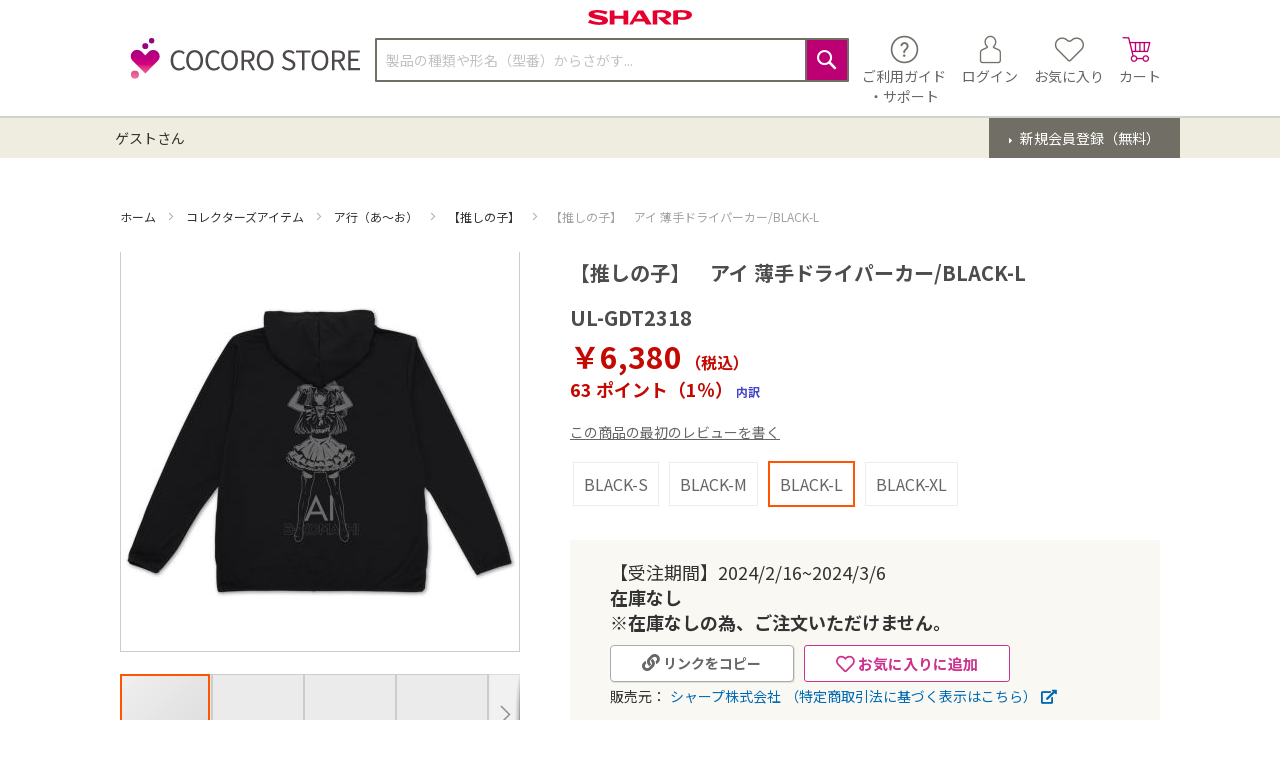

--- FILE ---
content_type: text/html; charset=UTF-8
request_url: https://cocorostore.jp.sharp/entertainment/catea/oshinoko/ul-gdt2318.html
body_size: 32860
content:
<!doctype html>
<html lang="ja">
    <head prefix="og: http://ogp.me/ns# fb: http://ogp.me/ns/fb# product: http://ogp.me/ns/product#">
                <meta charset="utf-8"/>
<meta name="title" content="【シャープ公式通販】 【推しの子】　アイ 薄手ドライパーカー/BLACK-L|UL-GDT2318 ｜COCORO STORE（ココロストア）"/>
<meta name="keywords" content="【推しの子】　アイ 薄手ドライパーカー/BLACK-L"/>
<meta name="robots" content="INDEX,FOLLOW"/>
<meta name="viewport" content="width=device-width, initial-scale=1"/>
<meta name="format-detection" content="telephone=no"/>
<title>【シャープ公式通販】 【推しの子】　アイ 薄手ドライパーカー/BLACK-L|UL-GDT2318 ｜COCORO STORE（ココロストア）</title>
<link  rel="stylesheet" type="text/css"  media="all" href="https://cocorostore.jp.sharp/static/version1766032831/_cache/merged/2bc71d8506378517018f7c0481831a14.min.css" />
<link  rel="stylesheet" type="text/css"  media="screen and (min-width: 768px)" href="https://cocorostore.jp.sharp/static/version1766032831/frontend/SharpCocoroStore/default/ja_JP/css/styles-l.min.css" />
<link  rel="stylesheet" type="text/css"  media="print" href="https://cocorostore.jp.sharp/static/version1766032831/frontend/SharpCocoroStore/default/ja_JP/css/print.min.css" />
<link  rel="stylesheet" type="text/css"  media="all" href="https://cocorostore.jp.sharp/static/version1766032831/frontend/SharpCocoroStore/default/ja_JP/css/base.min.css" />

<link  rel="stylesheet" type="text/css" href="https://fonts.googleapis.com/css?family=Noto+Sans+JP:400,700&amp;amp;display=swap&amp;amp;subset=japanese" />
<link  rel="icon" type="image/x-icon" href="https://cocorostore.jp.sharp/media/favicon/stores/1/M_COCORO_STORE_rgb_fav.png" />
<link  rel="shortcut icon" type="image/x-icon" href="https://cocorostore.jp.sharp/media/favicon/stores/1/M_COCORO_STORE_rgb_fav.png" />
<link  rel="canonical" href="https://cocorostore.jp.sharp/ul-gdt2318.html" />
<style>
.level0 .level0.submenu {
  display: none !important;
}

.cart-dialogue #checkout-messages ul {
  padding-inline-start: inherit;
}

.cart-dialogue #checkout-messages li {
  font-size: inherit;
}

.catalog-product-view select {
  font-size: 14px;
}

body.app .page-footer {
  display: none !important;
}

body.page-product-grouped .minimal-price {
  display: none;
}
</style>
<!-- Blocks -->
<script src="https://cdn-blocks.karte.io/610eeb9e826139e889e223d1f0d68148/builder.js">
// text/x-magento-template
</script>
<!-- /Blocks -->        
<!-- Google Tag Manager by MagePal -->

            


<!-- End Google Tag Manager by MagePal -->
    
<style>
	@media (min-width: 1260px) {
		.magezon-builder .mgz-container {width: 1260px;}
	}
	</style>
<!-- Structured Data by outer/edge (https://outeredge.agency) -->

    

<meta property="og:type" content="product" />
<meta property="og:title"
      content="&#x3010;&#x63A8;&#x3057;&#x306E;&#x5B50;&#x3011;&#x3000;&#x30A2;&#x30A4;&#x20;&#x8584;&#x624B;&#x30C9;&#x30E9;&#x30A4;&#x30D1;&#x30FC;&#x30AB;&#x30FC;&#x2F;BLACK-L" />
<meta property="og:image"
      content="https://cocorostore.jp.sharp/media/catalog/product/cache/3538744d7928c0d8b9a71e1c8afaf8c0/g/d/gdt2316.jpg" />
<meta property="og:description"
      content="" />
<meta property="og:url" content="https://cocorostore.jp.sharp/ul-gdt2318.html" />
    <meta property="product:price:amount" content="6380"/>
    <meta property="product:price:currency"
      content="JPY"/>
    </head>
    <body data-container="body"
          data-mage-init='{"loaderAjax": {}, "loader": { "icon": "https://cocorostore.jp.sharp/static/version1766032831/frontend/SharpCocoroStore/default/ja_JP/images/loader-2.gif"}}'
        id="html-body" class="catalog-product-view product-ul-gdt2318 categorypath-entertainment-catea-oshinoko category-oshinoko page-layout-1column">
        
<!-- Google Tag Manager by MagePal -->
<noscript><iframe src="//www.googletagmanager.com/ns.html?id=GTM-5DHTF59Z"
height="0" width="0" style="display:none;visibility:hidden"></iframe></noscript>
<!-- End Google Tag Manager by MagePal -->



<div class="cookie-status-message" id="cookie-status">
    cookie が無効になっている場合、ストアは正しく機能しません。</div>




    <noscript>
        <div class="message global noscript">
            <div class="content">
                <p>
                    <strong>JavaScriptがお使いのブラウザで無効になっているようです。&quot;</strong>
                    <span>
                        我々のサイトを最善の状態でみるために、ブラウザのjavascriptをオンにしてください。                    </span>
                </p>
            </div>
        </div>
    </noscript>

<div id="unsupported-browser-warning" style="display: none;">
    <div class="message error">
  <p>お使いのブラウザ「Internet Explorer」では、COCORO STORE で商品をご購入いただけません。</p>
  <p>以下の推奨ブラウザをご利用ください。</p>
  <ul>
    <li><a href="https://microsoft.com/edge" target="_blank">Microsoft Edge</a></li>
    <li><a href="https://www.google.com/chrome" target="_blank">Google Chrome</a></li>
    <li><a href="https://www.mozilla.org/firefox" target="_blank">Mozilla Firefox</a></li>
  </ul>
</div></div>

<div class="page-wrapper"><header class="page-header"><div class="top-panel wrapper"><div class="panel header"><div data-content-type="html" data-appearance="default" data-element="main" data-decoded="true"><style>
    .top-panel.wrapper{
        display:none;
    }
</style>
<!-- <div class="top-message-block">
    <div class="top-message-default">
        通常時
        <strong>5,500</strong>円（税込）以上で <strong><span style="color: #bc0072;">送料無料</span></strong>

        コスメ
        <a href="/beauty/facialmask"><strong><span style="color: #bc0072;">乾燥対策♪潤いのある冬には保湿ケアを！</span></strong></a>

        日用品
        <a href="/necessaries"><strong><span style="color: #bc0072;">重い商品もラクラク配送♪日用品の取り扱いスタート！！</span></strong></a>
       

    </div>
    <div class="top-message-event">
        <a href="/odekake" style="display: inline-block;width: 100%;">
            <img src="/cs-static/pc-static/img/top-message/event/odekake/odekake_bnr01.jpg" alt="odekake"
                style="max-height: 50px; opacity: 1;">
        </a>
    </div>
</div>

<style>
    @media all and (max-width:768px) {
        .top-message-block {
            margin-bottom: 10px;
        }

        .top-message-default {
            padding: 10px 0;
        }

    }

    .top-message-event {
        max-width: initial;
        padding: 0 !important;
        text-align: center;
        max-height: 50px;
        background: url(/cs-static/pc-static/img/top-message/event/odekake/odekake_bg.jpg) left top / auto 100% repeat !important;
        color: #fff !important;
        margin-left: calc(-50vw + 50%);
        margin-right: calc(-50vw + 50%);
        margin-bottom: -10px;
    }
</style> --></div></div></div><div class="panel wrapper"><div class="panel header"><ul class="header links"><li class="nav item"><a href="https://cocorostore.jp.sharp/support/">ご利用ガイド・サポート</a></li><li><a href="https://cocorostore.jp.sharp/customer/account/" id="idoPDOHgQX" >マイページTOP</a></li><li class="link wishlist" data-bind="scope: 'wishlist'">
    <a href="https://cocorostore.jp.sharp/wishlist/">お気に入り        <!-- ko if: wishlist().counter -->
        <span data-bind="text: wishlist().counter" class="counter qty"></span>
        <!-- /ko -->
    </a>
</li>

<li class="link authorization-link" data-label="">
            <form id="signin_form_header"
              name="signin_form_header"
              method="post"
              class="cocoro-members-login-form-header-link"
              action="https://cocorostore.jp.sharp/cocoro/login/index/">
            <input type="hidden" name="form_key" value="" />
        </form>
        <a id="signin_post" class="signin_post" disabled>ログイン</a>
    </li>
    <li class="greet welcome" data-bind="scope: 'customer'">
        <!-- ko if: customer().fullname  -->
        <span class="logged-in"
              data-bind="text: new String('%1さん').
              replace('%1', customer().fullname)">
        </span>
        <!-- /ko -->
        <!-- ko ifnot: customer().fullname  -->
        <span class="not-logged-in"
              data-bind="text: 'ゲストさん'"></span>
                <!-- /ko -->
    </li>
        


<li>
    <form id="create_form_header"
          class="cocoro-members-signup-form-header-link"
          name="create_form_header"
          method="post"
          action="https://cocorostore.jp.sharp/cocoro/login/index/">
        <input type="hidden" name="form_key" value="" />
        <a id="create_post" class="create_post" disabled>新規会員登録</a>
    </form>
</li>
</ul><a class="action skip contentarea"
   href="#contentarea">
    <span>
        コンテンツにスキップ    </span>
</a>
</div></div><div class="header content logo-wrapper"><img src="https://cocorostore.jp.sharp/static/version1766032831/frontend/SharpCocoroStore/default/ja_JP/images/sharp-logo.svg"
     title="SHARP CORPORATION"
     alt="SHARP CORPORATION"
     width="104"     height="16"/>
</div><div class="header content"><span data-action="toggle-nav" class="action nav-toggle"><span>ナビを呼ぶ</span></span>
<a
    class="logo"
    href="https://cocorostore.jp.sharp/"
    title="COCORO&#x20;STORE"
    aria-label="store logo">
    <img src="https://cocorostore.jp.sharp/static/version1766032831/frontend/SharpCocoroStore/default/ja_JP/images/cocoro-logo.svg"
         title="COCORO&#x20;STORE"
         alt="COCORO&#x20;STORE"
            width="170"                />
</a>


<div class="block block-search">
    <div class="block block-title">
        <strong>検索</strong>
    </div>

    <div class="block block-content">
        <form
            id="minisearch-form-top-search"
            class="form minisearch"
            action="https://cocorostore.jp.sharp/catalogsearch/result/"
            method="get"
        >
            <div class="field search">
                <label class="label" for="minisearch-input-top-search" data-role="minisearch-label">
                    <span>検索</span>
                </label>

                <div class="control">
                    <input
                        id="minisearch-input-top-search"
                        type="text"
                        name="q"
                        value=""
                        placeholder="製品の種類や形名（型番）からさがす..."
                        class="input-text"
                        maxlength="128"
                        role="combobox"
                        aria-haspopup="false"
                        aria-autocomplete="both"
                        aria-expanded="false"
                        autocomplete="off"
                        data-block="autocomplete-form"
                        data-mage-init="&#x7B;&quot;quickSearch&quot;&#x3A;&#x7B;&quot;formSelector&quot;&#x3A;&quot;&#x23;minisearch-form-top-search&quot;,&quot;url&quot;&#x3A;&quot;https&#x3A;&#x5C;&#x2F;&#x5C;&#x2F;cocorostore.jp.sharp&#x5C;&#x2F;search&#x5C;&#x2F;ajax&#x5C;&#x2F;suggest&#x5C;&#x2F;&quot;,&quot;destinationSelector&quot;&#x3A;&quot;&#x23;minisearch-autocomplete-top-search&quot;,&quot;templates&quot;&#x3A;&#x7B;&quot;term&quot;&#x3A;&#x7B;&quot;title&quot;&#x3A;&quot;&#x5C;u691c&#x5C;u7d22&#x5C;u30ef&#x5C;u30fc&#x5C;u30c9&quot;,&quot;template&quot;&#x3A;&quot;Smile_ElasticsuiteCore&#x5C;&#x2F;autocomplete&#x5C;&#x2F;term&quot;&#x7D;,&quot;product&quot;&#x3A;&#x7B;&quot;title&quot;&#x3A;&quot;&#x5C;u5546&#x5C;u54c1&quot;,&quot;template&quot;&#x3A;&quot;Smile_ElasticsuiteCatalog&#x5C;&#x2F;autocomplete&#x5C;&#x2F;product&quot;&#x7D;,&quot;category&quot;&#x3A;&#x7B;&quot;title&quot;&#x3A;&quot;&#x5C;u30ab&#x5C;u30c6&#x5C;u30b4&#x5C;u30ea&quot;,&quot;template&quot;&#x3A;&quot;Smile_ElasticsuiteCatalog&#x5C;&#x2F;autocomplete&#x5C;&#x2F;category&quot;&#x7D;,&quot;product_attribute&quot;&#x3A;&#x7B;&quot;title&quot;&#x3A;&quot;&#x5C;u5c5e&#x5C;u6027&quot;,&quot;template&quot;&#x3A;&quot;Smile_ElasticsuiteCatalog&#x5C;&#x2F;autocomplete&#x5C;&#x2F;product-attribute&quot;,&quot;titleRenderer&quot;&#x3A;&quot;Smile_ElasticsuiteCatalog&#x5C;&#x2F;js&#x5C;&#x2F;autocomplete&#x5C;&#x2F;product-attribute&quot;&#x7D;&#x7D;,&quot;priceFormat&quot;&#x3A;&#x7B;&quot;pattern&quot;&#x3A;&quot;&#x5C;uffe5&#x25;s&quot;,&quot;precision&quot;&#x3A;0,&quot;requiredPrecision&quot;&#x3A;0,&quot;decimalSymbol&quot;&#x3A;&quot;.&quot;,&quot;groupSymbol&quot;&#x3A;&quot;,&quot;,&quot;groupLength&quot;&#x3A;3,&quot;integerRequired&quot;&#x3A;true&#x7D;,&quot;minSearchLength&quot;&#x3A;&quot;1&quot;&#x7D;&#x7D;"
                    />

                    <div id="minisearch-autocomplete-top-search" class="search-autocomplete"></div>

                    
                </div>
            </div>

            <div class="actions">
                <button
                    type="submit"
                    title="検索"
                    class="action search"
                >
                    <span>検索</span>
                </button>
            </div>
        </form>
    </div>
</div>
<div class="icon-container"><div class="support-link-wrapper">
    <a
        href="https://cocorostore.jp.sharp/support/">
        <img src="https://cocorostore.jp.sharp/static/version1766032831/frontend/SharpCocoroStore/default/ja_JP/images/support.png"
             title=""
             alt=""/>
        <span class="text">
            ご利用ガイド        </span>
        <br>
        <span class="text">
            ・サポート        </span>
    </a>
</div>
<div class="my-account-link-wrapper">
            <form
            id="signin_form_header_button"
            class="login-link cocoro-members-login-form-header"
            method="post"
            action="https://cocorostore.jp.sharp/cocoro/login/index/">
            <input type="hidden" name="form_key" value=""/>
            <a id="header-login-link" disabled>
                <img src="https://cocorostore.jp.sharp/static/version1766032831/frontend/SharpCocoroStore/default/ja_JP/images/my_page.png"
                     title="ログイン"
                     alt="ログイン"/>
                <span class="text">
                    ログイン                </span>
            </a>
        </form>
        
    </div>
<div class="wishlist-link-wrapper">
    <a href="https://cocorostore.jp.sharp/wishlist/">
        <img src="https://cocorostore.jp.sharp/static/version1766032831/frontend/SharpCocoroStore/default/ja_JP/images/favorite.png"
             title="お気に入り"
             alt="お気に入り"/>
        <span class="text">
            お気に入り        </span>
    </a>
</div>

<div data-block="minicart" class="minicart-wrapper">
    <a class="action showcart" href="https://cocorostore.jp.sharp/checkout/cart/"
       data-bind="scope: 'minicart_content'">
        <img src="https://cocorostore.jp.sharp/static/version1766032831/frontend/SharpCocoroStore/default/ja_JP/images/cart.png"
             title="カート"
             alt="カート"/>
        <span class="text">カート</span>
        <span class="counter qty empty"
              data-bind="css: { empty: !!getCartParam('summary_count') == false }, blockLoader: isLoading">
            <span class="counter-number"><!-- ko text: getCartParam('summary_count') --><!-- /ko --></span>
            <span class="counter-label">
            <!-- ko if: getCartParam('summary_count') -->
                <!-- ko text: getCartParam('summary_count') --><!-- /ko -->
                <!-- ko i18n: 'items' --><!-- /ko -->
            <!-- /ko -->
            </span>
        </span>
    </a>
            <div class="block block-minicart"
             data-role="dropdownDialog"
             data-mage-init='{"dropdownDialog":{
                "appendTo":"[data-block=minicart]",
                "triggerTarget":".showcart",
                "timeout": "2000",
                "closeOnMouseLeave": false,
                "closeOnEscape": true,
                "triggerClass":"active",
                "parentClass":"active",
                "buttons":[]}}'>
            <div id="minicart-content-wrapper" data-bind="scope: 'minicart_content'">
                <!-- ko template: getTemplate() --><!-- /ko -->
            </div>
                    </div>
        
    
</div>
</div></div><div class="bottom wrapper"><div class="header bottom"><form
    id="header-register-link-form"
    class="register-form cocoro-members-signup-form-header"
    method="post"
    action="https://cocorostore.jp.sharp/cocoro/login/index/">
    <input type="hidden" name="form_key" value=""/>
    <a
        id="header-register-link"
        class="register-link"
        disabled>
        新規会員登録（無料）    </a>
</form>

<span class="welcome-message" data-bind="scope: 'customer'">
    <!-- ko if: customer().fullname  -->
    <span data-bind="text: new String('%1さん').replace('%1', customer().fullname)">
    </span>
    <!-- /ko -->
    <!-- ko ifnot: customer().fullname  -->
    <span data-bind='html:"ゲストさん"'>
    </span>
    <!-- /ko -->
    
</span>
</div></div></header>    <div class="sections nav-sections">
                <div class="section-items nav-sections-items"
             data-mage-init='{"tabs":{"openedState":"active"}}'>
                                            <div class="section-item-title nav-sections-item-title"
                     data-role="collapsible">
                    <a class="nav-sections-item-switch"
                       data-toggle="switch" href="#store.menu">
                        商品カテゴリ                    </a>
                </div>
                <div class="section-item-content nav-sections-item-content"
                     id="store.menu"
                     data-role="content">
                    
<nav class="navigation" data-action="navigation">
    <ul data-mage-init='{"menu":{"responsive":true, "expanded":false, "position":{"my":"left top","at":"left bottom"}}}'>
        <li  class="level0 nav-1 category-item first level-top parent">家電製品</li><div class="sidenav-group"><li  class="level0 nav-1 category-item first level-top parent"><a href="https://cocorostore.jp.sharp/av"  class="level-top" ><span>AV機器</span></a><ul class="level0 submenu"><li  class="level1 nav-1-1 category-item first parent"><a href="https://cocorostore.jp.sharp/av/tv" ><span>テレビ</span></a><ul class="level1 submenu"><li  class="level2 nav-1-1-1 category-item first"><a href="https://cocorostore.jp.sharp/av/tv/o75" ><span>75V型以上（主に16畳～）</span></a></li><li  class="level2 nav-1-1-2 category-item"><a href="https://cocorostore.jp.sharp/av/tv/55to74" ><span>55～74V型（主に8～16畳）</span></a></li><li  class="level2 nav-1-1-3 category-item"><a href="https://cocorostore.jp.sharp/av/tv/45to54" ><span>45～54V型（主に6～8畳）</span></a></li><li  class="level2 nav-1-1-4 category-item"><a href="https://cocorostore.jp.sharp/av/tv/40to44" ><span>40～44V型（主に6畳以下）</span></a></li><li  class="level2 nav-1-1-5 category-item last"><a href="https://cocorostore.jp.sharp/av/tv/u39" ><span>39型以下</span></a></li></ul></li><li  class="level1 nav-1-2 category-item"><a href="https://cocorostore.jp.sharp/av/bd-4k" ><span>4Kレコーダー</span></a></li><li  class="level1 nav-1-3 category-item"><a href="https://cocorostore.jp.sharp/av/bd" ><span>ブルーレイ</span></a></li><li  class="level1 nav-1-4 category-item"><a href="https://cocorostore.jp.sharp/av/hdd" ><span>ハードディスク</span></a></li><li  class="level1 nav-1-5 category-item"><a href="https://cocorostore.jp.sharp/av/aquos-audio" ><span>オーディオ</span></a></li><li  class="level1 nav-1-6 category-item"><a href="https://cocorostore.jp.sharp/av/soundpartner" ><span>サウンドパートナー</span></a></li><li  class="level1 nav-1-7 category-item"><a href="https://cocorostore.jp.sharp/av/tvtuner" ><span>TVチューナー</span></a></li><li  class="level1 nav-1-8 category-item"><a href="https://cocorostore.jp.sharp/av/audio-accessary" ><span>リモコン・アクセサリー</span></a></li><li  class="level1 nav-1-9 category-item"><a href="https://cocorostore.jp.sharp/av/tv-remocon" ><span>付属品：TVリモコン</span></a></li><li  class="level1 nav-1-10 category-item"><a href="https://cocorostore.jp.sharp/av/bd-remocon" ><span>付属品：ブルーレイレコーダー用リモコン</span></a></li><li  class="level1 nav-1-11 category-item last"><a href="https://cocorostore.jp.sharp/av/bd4k-remocon" ><span>付属品：4Kレコーダー用リモコン</span></a></li></ul></li><li  class="level0 nav-2 category-item level-top parent"><a href="https://cocorostore.jp.sharp/air"  class="level-top" ><span>空調家電</span></a><ul class="level0 submenu"><li  class="level1 nav-2-1 category-item first parent"><a href="https://cocorostore.jp.sharp/air/aircon" ><span>エアコン</span></a><ul class="level1 submenu"><li  class="level2 nav-2-1-1 category-item first"><a href="https://cocorostore.jp.sharp/air/aircon/6tms" ><span>おもに6畳</span></a></li><li  class="level2 nav-2-1-2 category-item"><a href="https://cocorostore.jp.sharp/air/aircon/8tms" ><span>おもに8畳</span></a></li><li  class="level2 nav-2-1-3 category-item"><a href="https://cocorostore.jp.sharp/air/aircon/10tms" ><span>おもに10畳</span></a></li><li  class="level2 nav-2-1-4 category-item"><a href="https://cocorostore.jp.sharp/air/aircon/14tms" ><span>おもに14畳</span></a></li><li  class="level2 nav-2-1-5 category-item"><a href="https://cocorostore.jp.sharp/air/aircon/18tms" ><span>おもに18畳</span></a></li><li  class="level2 nav-2-1-6 category-item last"><a href="https://cocorostore.jp.sharp/air/aircon/20tms" ><span>おもに20畳</span></a></li></ul></li><li  class="level1 nav-2-2 category-item"><a href="https://cocorostore.jp.sharp/air/kashitsu-kuusei" ><span>加湿空気清浄機</span></a></li><li  class="level1 nav-2-3 category-item"><a href="https://cocorostore.jp.sharp/air/kuusei" ><span>空気清浄機</span></a></li><li  class="level1 nav-2-4 category-item"><a href="https://cocorostore.jp.sharp/air/dassyuu" ><span>プラズマクラスター除菌脱臭機</span></a></li><li  class="level1 nav-2-5 category-item"><a href="https://cocorostore.jp.sharp/air/pcig" ><span>プラズマクラスターイオン発生機</span></a></li><li  class="level1 nav-2-6 category-item parent"><a href="https://cocorostore.jp.sharp/air/fan" ><span>サーキュレーター・扇風機</span></a><ul class="level1 submenu"><li  class="level2 nav-2-6-1 category-item first last"><a href="https://cocorostore.jp.sharp/air/fan/circulator" ><span>サーキュレーター</span></a></li></ul></li><li  class="level1 nav-2-7 category-item last"><a href="https://cocorostore.jp.sharp/air/joshitsu" ><span>除湿機</span></a></li></ul></li><li  class="level0 nav-3 category-item level-top parent"><a href="https://cocorostore.jp.sharp/kitchen"  class="level-top" ><span>キッチン家電</span></a><ul class="level0 submenu"><li  class="level1 nav-3-1 category-item first parent"><a href="https://cocorostore.jp.sharp/kitchen/reizo" ><span>冷蔵庫・冷凍庫</span></a><ul class="level1 submenu"><li  class="level2 nav-3-1-1 category-item first"><a href="https://cocorostore.jp.sharp/kitchen/reizo/68cm" ><span>幅68.5cm以上</span></a></li><li  class="level2 nav-3-1-2 category-item"><a href="https://cocorostore.jp.sharp/kitchen/reizo/65cm" ><span>幅65cm</span></a></li><li  class="level2 nav-3-1-3 category-item"><a href="https://cocorostore.jp.sharp/kitchen/reizo/60cm" ><span>幅60cm</span></a></li><li  class="level2 nav-3-1-4 category-item"><a href="https://cocorostore.jp.sharp/kitchen/reizo/56cm" ><span>幅56cm以下</span></a></li><li  class="level2 nav-3-1-5 category-item"><a href="https://cocorostore.jp.sharp/kitchen/reizo/freezer" ><span>冷凍庫</span></a></li><li  class="level2 nav-3-1-6 category-item last"><a href="https://cocorostore.jp.sharp/kitchen/reizo/stocker" ><span>冷凍ストッカー</span></a></li></ul></li><li  class="level1 nav-3-2 category-item"><a href="https://cocorostore.jp.sharp/kitchen/healsio" ><span>ウォーターオーブン ヘルシオ</span></a></li><li  class="level1 nav-3-3 category-item"><a href="https://cocorostore.jp.sharp/kitchen/range" ><span>オーブン・電子レンジ</span></a></li><li  class="level1 nav-3-4 category-item"><a href="https://cocorostore.jp.sharp/kitchen/toaster" ><span>トースター</span></a></li><li  class="level1 nav-3-5 category-item"><a href="https://cocorostore.jp.sharp/kitchen/hotcook" ><span>ヘルシオ ホットクック（水なし自動調理鍋）</span></a></li><li  class="level1 nav-3-6 category-item"><a href="https://cocorostore.jp.sharp/kitchen/ricecooker" ><span>炊飯器</span></a></li><li  class="level1 nav-3-7 category-item"><a href="https://cocorostore.jp.sharp/kitchen/blender/blender-shinkuu" ><span>真空ブレンダー</span></a></li><li  class="level1 nav-3-8 category-item last"><a href="https://cocorostore.jp.sharp/kitchen/blender/blender-compact" ><span>コンパクトパワーブレンダー</span></a></li></ul></li><li  class="level0 nav-4 category-item level-top parent"><a href="https://cocorostore.jp.sharp/appliance"  class="level-top" ><span>生活家電</span></a><ul class="level0 submenu"><li  class="level1 nav-4-1 category-item first parent"><a href="https://cocorostore.jp.sharp/appliance/sentaku" ><span>洗濯機</span></a><ul class="level1 submenu"><li  class="level2 nav-4-1-1 category-item first"><a href="https://cocorostore.jp.sharp/appliance/sentaku/drum" ><span>ドラム式洗濯乾燥機</span></a></li><li  class="level2 nav-4-1-2 category-item"><a href="https://cocorostore.jp.sharp/appliance/sentaku/tate" ><span>縦型洗濯乾燥機</span></a></li><li  class="level2 nav-4-1-3 category-item"><a href="https://cocorostore.jp.sharp/appliance/sentaku/zen" ><span>全自動洗濯機</span></a></li><li  class="level2 nav-4-1-4 category-item last"><a href="https://cocorostore.jp.sharp/appliance/sentaku/ag" ><span>銀イオンホース</span></a></li></ul></li><li  class="level1 nav-4-2 category-item"><a href="https://cocorostore.jp.sharp/appliance/uw" ><span>超音波ウォッシャー</span></a></li><li  class="level1 nav-4-3 category-item last parent"><a href="https://cocorostore.jp.sharp/appliance/souji" ><span>掃除機</span></a><ul class="level1 submenu"><li  class="level2 nav-4-3-1 category-item first last"><a href="https://cocorostore.jp.sharp/appliance/souji/stick" ><span>コードレススティック掃除機</span></a></li></ul></li></ul></li><li  class="level0 nav-5 category-item level-top parent"><a href="https://cocorostore.jp.sharp/health"  class="level-top" ><span>ヘルスケア・美容家電</span></a><ul class="level0 submenu"><li  class="level1 nav-5-1 category-item first last"><a href="https://cocorostore.jp.sharp/health/beauty" ><span>ヘアケア</span></a></li></ul></li><li  class="level0 nav-6 category-item level-top"><a href="https://cocorostore.jp.sharp/pet"  class="level-top" ><span>ペット家電</span></a></li><li  class="level0 nav-7 category-item level-top parent"><a href="https://cocorostore.jp.sharp/infod"  class="level-top" ><span>電話機・情報機器</span></a><ul class="level0 submenu"><li  class="level1 nav-7-1 category-item first parent"><a href="https://cocorostore.jp.sharp/infod/phone" ><span>電話機</span></a><ul class="level1 submenu"><li  class="level2 nav-7-1-1 category-item first"><a href="https://cocorostore.jp.sharp/infod/phone/cordless" ><span>親機コードレスタイプ</span></a></li><li  class="level2 nav-7-1-2 category-item"><a href="https://cocorostore.jp.sharp/infod/phone/cordless-st" ><span>スタンダードタイプ</span></a></li><li  class="level2 nav-7-1-3 category-item last"><a href="https://cocorostore.jp.sharp/infod/phone/cordless-koki" ><span>コードレス子機タイプ</span></a></li></ul></li><li  class="level1 nav-7-2 category-item parent"><a href="https://cocorostore.jp.sharp/infod/brain" ><span>電子辞書</span></a><ul class="level1 submenu"><li  class="level2 nav-7-2-1 category-item first"><a href="https://cocorostore.jp.sharp/infod/brain/business" ><span>大学生・ビジネス</span></a></li><li  class="level2 nav-7-2-2 category-item"><a href="https://cocorostore.jp.sharp/infod/brain/student" ><span>学生</span></a></li><li  class="level2 nav-7-2-3 category-item"><a href="https://cocorostore.jp.sharp/infod/brain/life" ><span>生活・教養</span></a></li><li  class="level2 nav-7-2-4 category-item last"><a href="https://cocorostore.jp.sharp/infod/brain/compact" ><span>コンパクト</span></a></li></ul></li><li  class="level1 nav-7-3 category-item parent"><a href="https://cocorostore.jp.sharp/infod/calc-em" ><span>電卓</span></a><ul class="level1 submenu"><li  class="level2 nav-7-3-1 category-item first"><a href="https://cocorostore.jp.sharp/infod/calc-em/jitsumu" ><span>実務電卓</span></a></li><li  class="level2 nav-7-3-2 category-item"><a href="https://cocorostore.jp.sharp/infod/calc-em/design" ><span>カラー・デザイン電卓</span></a></li><li  class="level2 nav-7-3-3 category-item"><a href="https://cocorostore.jp.sharp/infod/calc-em/printer" ><span>プリンタ電卓</span></a></li><li  class="level2 nav-7-3-4 category-item last"><a href="https://cocorostore.jp.sharp/infod/calc-em/financial" ><span>金融電卓</span></a></li></ul></li><li  class="level1 nav-7-4 category-item last"><a href="https://cocorostore.jp.sharp/infod/calc-pg" ><span>関数電卓</span></a></li></ul></li><li  class="level0 nav-8 category-item level-top parent"><a href="https://cocorostore.jp.sharp/bpappliance"  class="level-top" ><span>その他家電製品</span></a><ul class="level0 submenu"><li  class="level1 nav-8-1 category-item first"><a href="https://cocorostore.jp.sharp/bpappliance/composter" ><span>生ごみ処理機</span></a></li><li  class="level1 nav-8-2 category-item"><a href="https://cocorostore.jp.sharp/bpappliance/healthcare" ><span>ヘルスケア</span></a></li><li  class="level1 nav-8-3 category-item last"><a href="https://cocorostore.jp.sharp/bpappliance/disaster-supplies" ><span>防災用品</span></a></li></ul></li><li  class="level0 nav-9 category-item level-top"><a href="https://cocorostore.jp.sharp/option"  class="level-top" ><span>オプション・付属品</span></a></li></div><li  class="level0 nav-10 category-item level-top parent">スマホ・スマートデバイス</li><div class="sidenav-group"><li  class="level0 nav-10 category-item level-top parent"><a href="https://cocorostore.jp.sharp/smartdevice"  class="level-top" ><span>スマホ・タブレット</span></a><ul class="level0 submenu"><li  class="level1 nav-10-1 category-item first parent"><a href="https://cocorostore.jp.sharp/smartdevice/sh-m33" ><span>AQUOS sense10</span></a><ul class="level1 submenu"><li  class="level2 nav-10-1-1 category-item first"><a href="https://cocorostore.jp.sharp/smartdevice/sh-m33/128gb-m33" ><span>RAM6GB/ROM128GB</span></a></li><li  class="level2 nav-10-1-2 category-item"><a href="https://cocorostore.jp.sharp/smartdevice/sh-m33/256gb-m33" ><span>RAM8GB/ROM256GB</span></a></li><li  class="level2 nav-10-1-3 category-item last"><a href="https://cocorostore.jp.sharp/smartdevice/sh-m33/xn-m33" ><span>ケース</span></a></li></ul></li><li  class="level1 nav-10-2 category-item parent"><a href="https://cocorostore.jp.sharp/smartdevice/sh-m31" ><span>AQUOS R10</span></a><ul class="level1 submenu"><li  class="level2 nav-10-2-1 category-item first"><a href="https://cocorostore.jp.sharp/smartdevice/sh-m31/256gb-m31" ><span>RAM12GB/ROM256GB</span></a></li><li  class="level2 nav-10-2-2 category-item"><a href="https://cocorostore.jp.sharp/smartdevice/sh-m31/512gb-m31" ><span>RAM12GB/ROM512GB</span></a></li><li  class="level2 nav-10-2-3 category-item last"><a href="https://cocorostore.jp.sharp/smartdevice/sh-m31/xn-m31" ><span>ケース</span></a></li></ul></li><li  class="level1 nav-10-3 category-item"><a href="https://cocorostore.jp.sharp/smartdevice/sh-m32" ><span>AQUOS wish5</span></a></li><li  class="level1 nav-10-4 category-item"><a href="https://cocorostore.jp.sharp/smartdevice/sh-m30" ><span>AQUOS R9 pro </span></a></li><li  class="level1 nav-10-5 category-item"><a href="https://cocorostore.jp.sharp/smartdevice/sh-m28" ><span>AQUOS R9</span></a></li><li  class="level1 nav-10-6 category-item parent"><a href="https://cocorostore.jp.sharp/smartdevice/sh-m29" ><span>AQUOS sense9</span></a><ul class="level1 submenu"><li  class="level2 nav-10-6-1 category-item first"><a href="https://cocorostore.jp.sharp/smartdevice/sh-m29/128gb-m29" ><span>RAM6GB/ROM128GB</span></a></li><li  class="level2 nav-10-6-2 category-item"><a href="https://cocorostore.jp.sharp/smartdevice/sh-m29/256gb-m29" ><span>RAM8GB/ROM256GB</span></a></li><li  class="level2 nav-10-6-3 category-item last"><a href="https://cocorostore.jp.sharp/smartdevice/sh-m29/xn-m29" ><span>ケース</span></a></li></ul></li><li  class="level1 nav-10-7 category-item"><a href="https://cocorostore.jp.sharp/smartdevice/sh-m27" ><span>AQUOS wish4</span></a></li><li  class="level1 nav-10-8 category-item"><a href="https://cocorostore.jp.sharp/smartdevice/sh-m26" ><span>AQUOS sense8</span></a></li><li  class="level1 nav-10-9 category-item"><a href="https://cocorostore.jp.sharp/smartdevice/sh-m24" ><span>AQUOS sense7</span></a></li><li  class="level1 nav-10-10 category-item"><a href="https://cocorostore.jp.sharp/smartdevice/sh-m19" ><span>AQUOS sense6</span></a></li><li  class="level1 nav-10-11 category-item"><a href="https://cocorostore.jp.sharp/smartdevice/sh-m20" ><span>AQUOS wish</span></a></li><li  class="level1 nav-10-12 category-item"><a href="https://cocorostore.jp.sharp/smartdevice/mobilehosho" ><span>モバイル補償パック</span></a></li><li  class="level1 nav-10-13 category-item"><a href="https://cocorostore.jp.sharp/smartdevice/sugomimi" ><span>聴覚拡張型イヤホン</span></a></li><li  class="level1 nav-10-14 category-item last"><a href="https://cocorostore.jp.sharp/smartdevice/sh-t04c" ><span>タブレット：SH-T04C</span></a></li></ul></li><li  class="level0 nav-11 category-item level-top parent"><a href="https://cocorostore.jp.sharp/robot"  class="level-top" ><span>ロボット</span></a><ul class="level0 submenu"><li  class="level1 nav-11-1 category-item first last parent"><a href="https://cocorostore.jp.sharp/robot/poketomo" ><span>ポケとも</span></a><ul class="level1 submenu"><li  class="level2 nav-11-1-1 category-item first"><a href="https://cocorostore.jp.sharp/robot/poketomo/poketomo-body" ><span>ポケとも本体</span></a></li><li  class="level2 nav-11-1-2 category-item"><a href="https://cocorostore.jp.sharp/robot/poketomo/cocoroplan-for-poketomo" ><span>ココロプラン for ポケとも </span></a></li><li  class="level2 nav-11-1-3 category-item"><a href="https://cocorostore.jp.sharp/robot/poketomo/poketomo-careplan" ><span>ケアプラン</span></a></li><li  class="level2 nav-11-1-4 category-item last"><a href="https://cocorostore.jp.sharp/robot/poketomo/poketomo-accessory" ><span>アクセサリー</span></a></li></ul></li></ul></li><li  class="level0 nav-12 category-item level-top"><a href="https://cocorostore.jp.sharp/mlp"  class="level-top" ><span>補聴器</span></a></li></div><li  class="level0 nav-13 category-item level-top parent">キャラクター商品</li><div class="sidenav-group"><li  class="level0 nav-13 category-item level-top parent"><a href="https://cocorostore.jp.sharp/cocoro"  class="level-top" ><span>音声カスタム家電 <span class="sidenav-annotation">（COCORO VOICE）</span></span></a><ul class="level0 submenu"><li  class="level1 nav-13-1 category-item first"><a href="https://cocorostore.jp.sharp/cocoro/voice" ><span>COCORO VOICE</span></a></li><li  class="level1 nav-13-2 category-item last"><a href="https://cocorostore.jp.sharp/cocoro/custom" ><span>カスタムデザイン家電</span></a></li></ul></li><li  class="level0 nav-14 category-item level-top parent"><a href="https://cocorostore.jp.sharp/entertainment"  class="level-top" ><span>コレクターズアイテム</span></a><ul class="level0 submenu"><li  class="level1 nav-14-1 category-item first"><a href="https://cocorostore.jp.sharp/entertainment/catea/aikatsu" ><span>アイカツ！</span></a></li><li  class="level1 nav-14-2 category-item"><a href="https://cocorostore.jp.sharp/entertainment/cateka/girls-und" ><span>ガールズ＆パンツァー</span></a></li><li  class="level1 nav-14-3 category-item"><a href="https://cocorostore.jp.sharp/entertainment/catesa/saenai" ><span>冴えない彼女の育てかた</span></a></li><li  class="level1 nav-14-4 category-item"><a href="https://cocorostore.jp.sharp/entertainment/cateta/fighbird" ><span>太陽の勇者ファイバード</span></a></li><li  class="level1 nav-14-5 category-item"><a href="https://cocorostore.jp.sharp/entertainment/catena/natsume" ><span>夏目友人帳</span></a></li><li  class="level1 nav-14-6 category-item"><a href="https://cocorostore.jp.sharp/entertainment/cateha/haikyu" ><span>ハイキュー!!</span></a></li><li  class="level1 nav-14-7 category-item"><a href="https://cocorostore.jp.sharp/entertainment/catema/marvel" ><span>マーベル</span></a></li><li  class="level1 nav-14-8 category-item"><a href="https://cocorostore.jp.sharp/entertainment/cateya/oregairu" ><span>やはり俺の青春ラブコメはまちがっている。</span></a></li><li  class="level1 nav-14-9 category-item"><a href="https://cocorostore.jp.sharp/entertainment/catera/ramen-hakkenden" ><span>ラーメン発見伝シリーズ</span></a></li><li  class="level1 nav-14-10 category-item"><a href="https://cocorostore.jp.sharp/entertainment/catewa/worldtrigger" ><span>ワールドトリガー</span></a></li><li  class="level1 nav-14-11 category-item"><a href="https://cocorostore.jp.sharp/entertainment/cateatoz/air" ><span>AIR</span></a></li><li  class="level1 nav-14-12 category-item"><a href="https://cocorostore.jp.sharp/entertainment/catea/aokana" ><span>蒼の彼方のフォーリズム</span></a></li><li  class="level1 nav-14-13 category-item"><a href="https://cocorostore.jp.sharp/entertainment/cateka/kaiji" ><span>カイジ</span></a></li><li  class="level1 nav-14-14 category-item"><a href="https://cocorostore.jp.sharp/entertainment/catesa/sakuranotoki" ><span>サクラノ刻</span></a></li><li  class="level1 nav-14-15 category-item"><a href="https://cocorostore.jp.sharp/entertainment/cateta/chainsawman" ><span>チェンソーマン</span></a></li><li  class="level1 nav-14-16 category-item"><a href="https://cocorostore.jp.sharp/entertainment/catena/nanatsuma" ><span>七つの魔剣が支配する</span></a></li><li  class="level1 nav-14-17 category-item"><a href="https://cocorostore.jp.sharp/entertainment/cateha/hagaren" ><span>鋼の錬金術師</span></a></li><li  class="level1 nav-14-18 category-item"><a href="https://cocorostore.jp.sharp/entertainment/catema/macross" ><span>マクロスシリーズ</span></a></li><li  class="level1 nav-14-19 category-item"><a href="https://cocorostore.jp.sharp/entertainment/cateya/yamadalv999" ><span>山田くんとLv999の恋をする</span></a></li><li  class="level1 nav-14-20 category-item"><a href="https://cocorostore.jp.sharp/entertainment/catera/raisehataningaii" ><span>来世は他人がいい</span></a></li><li  class="level1 nav-14-21 category-item"><a href="https://cocorostore.jp.sharp/entertainment/catewa/watakon" ><span>私の幸せな結婚</span></a></li><li  class="level1 nav-14-22 category-item"><a href="https://cocorostore.jp.sharp/entertainment/cateatoz/angelbeats" ><span>Angel Beats!</span></a></li><li  class="level1 nav-14-23 category-item"><a href="https://cocorostore.jp.sharp/entertainment/catea/akanebanashi" ><span>あかね噺</span></a></li><li  class="level1 nav-14-24 category-item"><a href="https://cocorostore.jp.sharp/entertainment/cateka/kaijyuhachigou" ><span>怪獣８号</span></a></li><li  class="level1 nav-14-25 category-item"><a href="https://cocorostore.jp.sharp/entertainment/catesa/sakuramiko" ><span>さくらみこ</span></a></li><li  class="level1 nav-14-26 category-item"><a href="https://cocorostore.jp.sharp/entertainment/cateta/chihayafuru" ><span>ちはやふる</span></a></li><li  class="level1 nav-14-27 category-item"><a href="https://cocorostore.jp.sharp/entertainment/catena/765" ><span>765プロの台所</span></a></li><li  class="level1 nav-14-28 category-item"><a href="https://cocorostore.jp.sharp/entertainment/cateha/hataraku-saibou" ><span>はたらく細胞</span></a></li><li  class="level1 nav-14-29 category-item"><a href="https://cocorostore.jp.sharp/entertainment/catema/majonotabitabi" ><span>魔女の旅々 学園物語</span></a></li><li  class="level1 nav-14-30 category-item"><a href="https://cocorostore.jp.sharp/entertainment/cateya/yugioh" ><span>遊☆戯☆王</span></a></li><li  class="level1 nav-14-31 category-item"><a href="https://cocorostore.jp.sharp/entertainment/catera/lovelive" ><span>ラブライブ！</span></a></li><li  class="level1 nav-14-32 category-item"><a href="https://cocorostore.jp.sharp/entertainment/cateatoz/breach" ><span>BLEACH</span></a></li><li  class="level1 nav-14-33 category-item"><a href="https://cocorostore.jp.sharp/entertainment/catea/do-tennen" ><span>新しい上司はど天然</span></a></li><li  class="level1 nav-14-34 category-item"><a href="https://cocorostore.jp.sharp/entertainment/cateka/cowboy" ><span>カウボーイビバップ</span></a></li><li  class="level1 nav-14-35 category-item"><a href="https://cocorostore.jp.sharp/entertainment/catesa/sasapi" ><span>「佐々木とピーちゃん」</span></a></li><li  class="level1 nav-14-36 category-item"><a href="https://cocorostore.jp.sharp/entertainment/cateta/chu-2" ><span>中二病でも恋がしたい！</span></a></li><li  class="level1 nav-14-37 category-item"><a href="https://cocorostore.jp.sharp/entertainment/catena/nintama" ><span>忍たま乱太郎</span></a></li><li  class="level1 nav-14-38 category-item"><a href="https://cocorostore.jp.sharp/entertainment/cateha/hatsunemiku" ><span>初音ミクシリーズ</span></a></li><li  class="level1 nav-14-39 category-item"><a href="https://cocorostore.jp.sharp/entertainment/catema/mazinger" ><span>マジンガーＺ</span></a></li><li  class="level1 nav-14-40 category-item"><a href="https://cocorostore.jp.sharp/entertainment/cateya/yusha" ><span>勇者エクスカイザー</span></a></li><li  class="level1 nav-14-41 category-item"><a href="https://cocorostore.jp.sharp/entertainment/catera/re-zero" ><span>Re:ゼロから始める異世界生活</span></a></li><li  class="level1 nav-14-42 category-item"><a href="https://cocorostore.jp.sharp/entertainment/cateatoz/clannad" ><span>CLANNAD-クラナド-</span></a></li><li  class="level1 nav-14-43 category-item"><a href="https://cocorostore.jp.sharp/entertainment/catea/aneninaritai" ><span>姉になりたい義姉VS百合になりたい義妹</span></a></li><li  class="level1 nav-14-44 category-item"><a href="https://cocorostore.jp.sharp/entertainment/cateka/kaginado" ><span>かぎなど</span></a></li><li  class="level1 nav-14-45 category-item"><a href="https://cocorostore.jp.sharp/entertainment/catesa/sasakoi" ><span>ささやくように恋を唄う</span></a></li><li  class="level1 nav-14-46 category-item"><a href="https://cocorostore.jp.sharp/entertainment/cateta/cyoutanteijikenbo" ><span>超探偵事件簿 レインコード</span></a></li><li  class="level1 nav-14-47 category-item"><a href="https://cocorostore.jp.sharp/entertainment/catena/nukosama" ><span>ぬこー様</span></a></li><li  class="level1 nav-14-48 category-item"><a href="https://cocorostore.jp.sharp/entertainment/cateha/harrypotter" ><span>ハリーポッター</span></a></li><li  class="level1 nav-14-49 category-item"><a href="https://cocorostore.jp.sharp/entertainment/catema/machikado" ><span>まちカドまぞく 2丁目</span></a></li><li  class="level1 nav-14-50 category-item"><a href="https://cocorostore.jp.sharp/entertainment/cateya/gaogaiger" ><span>勇者王ガオガイガー</span></a></li><li  class="level1 nav-14-51 category-item"><a href="https://cocorostore.jp.sharp/entertainment/catera/litbaus" ><span>リトルバスターズ！</span></a></li><li  class="level1 nav-14-52 category-item"><a href="https://cocorostore.jp.sharp/entertainment/cateatoz/drstorne" ><span>Dr.STONE</span></a></li><li  class="level1 nav-14-53 category-item"><a href="https://cocorostore.jp.sharp/entertainment/catea/ayakashi" ><span>あやかしトライアングル</span></a></li><li  class="level1 nav-14-54 category-item"><a href="https://cocorostore.jp.sharp/entertainment/cateka/shadow" ><span>陰の実力者になりたくて！</span></a></li><li  class="level1 nav-14-55 category-item"><a href="https://cocorostore.jp.sharp/entertainment/catesa/zatsutabi" ><span>ざつ旅-That&#039;s Journey-</span></a></li><li  class="level1 nav-14-56 category-item"><a href="https://cocorostore.jp.sharp/entertainment/cateta/tsukihime" ><span>月姫 -A piece of blue glass moon-</span></a></li><li  class="level1 nav-14-57 category-item"><a href="https://cocorostore.jp.sharp/entertainment/catena/ngnl" ><span>ノーゲーム・ノーライフ</span></a></li><li  class="level1 nav-14-58 category-item"><a href="https://cocorostore.jp.sharp/entertainment/cateha/paripikoumei" ><span>パリピ孔明</span></a></li><li  class="level1 nav-14-59 category-item"><a href="https://cocorostore.jp.sharp/entertainment/catema/mashle" ><span>マッシュル-MASHLE-</span></a></li><li  class="level1 nav-14-60 category-item"><a href="https://cocorostore.jp.sharp/entertainment/cateya/dagwon" ><span>勇者指令ダグオン</span></a></li><li  class="level1 nav-14-61 category-item"><a href="https://cocorostore.jp.sharp/entertainment/catera/rurouni-kenshin" ><span>るろうに剣心 －明治剣客浪漫譚－</span></a></li><li  class="level1 nav-14-62 category-item"><a href="https://cocorostore.jp.sharp/entertainment/cateatoz/eldenring" ><span>ELDEN RING</span></a></li><li  class="level1 nav-14-63 category-item"><a href="https://cocorostore.jp.sharp/entertainment/catea/alicegearaegis" ><span>アリス・ギア・アイギス Expansion</span></a></li><li  class="level1 nav-14-64 category-item"><a href="https://cocorostore.jp.sharp/entertainment/cateka/kanokari" ><span>彼女、お借りします</span></a></li><li  class="level1 nav-14-65 category-item"><a href="https://cocorostore.jp.sharp/entertainment/catesa/xanadu" ><span>ザナドゥ</span></a></li><li  class="level1 nav-14-66 category-item"><a href="https://cocorostore.jp.sharp/entertainment/cateta/disney" ><span>ディズニー</span></a></li><li  class="level1 nav-14-67 category-item"><a href="https://cocorostore.jp.sharp/entertainment/cateha/bikkuri-men" ><span>ビックリメン</span></a></li><li  class="level1 nav-14-68 category-item"><a href="https://cocorostore.jp.sharp/entertainment/catema/mahoako" ><span>魔法少女にあこがれて</span></a></li><li  class="level1 nav-14-69 category-item"><a href="https://cocorostore.jp.sharp/entertainment/cateya/yurukamp" ><span>『ゆるキャン△』</span></a></li><li  class="level1 nav-14-70 category-item"><a href="https://cocorostore.jp.sharp/entertainment/cateatoz/evangelion" ><span>EVANGELION</span></a></li><li  class="level1 nav-14-71 category-item"><a href="https://cocorostore.jp.sharp/entertainment/catea/undead-uniuck" ><span>アンデッドアンラック</span></a></li><li  class="level1 nav-14-72 category-item"><a href="https://cocorostore.jp.sharp/entertainment/catesa/sanrio" ><span>サンリオ</span></a></li><li  class="level1 nav-14-73 category-item"><a href="https://cocorostore.jp.sharp/entertainment/cateta/date-a-live" ><span>デート・ア・ライブ</span></a></li><li  class="level1 nav-14-74 category-item"><a href="https://cocorostore.jp.sharp/entertainment/cateha/hypnosismic" ><span>ヒプノシスマイク-Division Rap Battle-</span></a></li><li  class="level1 nav-14-75 category-item"><a href="https://cocorostore.jp.sharp/entertainment/catema/madoka-magica" ><span>魔法少女まどか☆マギカ</span></a></li><li  class="level1 nav-14-76 category-item"><a href="https://cocorostore.jp.sharp/entertainment/cateya/you-zitsu" ><span>ようこそ実力至上主義の教室へ</span></a></li><li  class="level1 nav-14-77 category-item"><a href="https://cocorostore.jp.sharp/entertainment/cateatoz/fate" ><span>Fate/Grand Order</span></a></li><li  class="level1 nav-14-78 category-item"><a href="https://cocorostore.jp.sharp/entertainment/catea/ys" ><span>イース</span></a></li><li  class="level1 nav-14-79 category-item"><a href="https://cocorostore.jp.sharp/entertainment/cateka/kamonohashiron" ><span>鴨乃橋ロンの禁断推理</span></a></li><li  class="level1 nav-14-80 category-item"><a href="https://cocorostore.jp.sharp/entertainment/catesa/jahysama" ><span>ジャヒー様はくじけない！</span></a></li><li  class="level1 nav-14-81 category-item"><a href="https://cocorostore.jp.sharp/entertainment/cateta/devilman" ><span>デビルマン</span></a></li><li  class="level1 nav-14-82 category-item"><a href="https://cocorostore.jp.sharp/entertainment/cateha/fantasticbeasts" ><span>ファンタスティック・ビースト</span></a></li><li  class="level1 nav-14-83 category-item"><a href="https://cocorostore.jp.sharp/entertainment/catema/minatosyouji" ><span>みなと商事コインランドリー</span></a></li><li  class="level1 nav-14-84 category-item"><a href="https://cocorostore.jp.sharp/entertainment/cateya/yofukashi-no-uta" ><span>よふかしのうた</span></a></li><li  class="level1 nav-14-85 category-item"><a href="https://cocorostore.jp.sharp/entertainment/cateatoz/finalfantasy" ><span>FINAL FANTASYシリーズ</span></a></li><li  class="level1 nav-14-86 category-item"><a href="https://cocorostore.jp.sharp/entertainment/catea/isyura" ><span>異修羅</span></a></li><li  class="level1 nav-14-87 category-item"><a href="https://cocorostore.jp.sharp/entertainment/cateka/kankore" ><span>艦隊これくしょん -艦これ-</span></a></li><li  class="level1 nav-14-88 category-item"><a href="https://cocorostore.jp.sharp/entertainment/catesa/jarinko" ><span>じゃりン子チエ</span></a></li><li  class="level1 nav-14-89 category-item"><a href="https://cocorostore.jp.sharp/entertainment/cateta/dainanaoji" ><span>転生したら第七王子だったので、気ままに魔術を極めます</span></a></li><li  class="level1 nav-14-90 category-item"><a href="https://cocorostore.jp.sharp/entertainment/cateha/fujikofujio" ><span>藤子不二雄</span></a></li><li  class="level1 nav-14-91 category-item"><a href="https://cocorostore.jp.sharp/entertainment/catema/minions" ><span>ミニオンズ</span></a></li><li  class="level1 nav-14-92 category-item"><a href="https://cocorostore.jp.sharp/entertainment/cateya/yowapeda" ><span>弱虫ペダル</span></a></li><li  class="level1 nav-14-93 category-item"><a href="https://cocorostore.jp.sharp/entertainment/cateatoz/ghost-of-tsushima" ><span>Ghost of Tsushima</span></a></li><li  class="level1 nav-14-94 category-item"><a href="https://cocorostore.jp.sharp/entertainment/catea/chiisaisenpai" ><span>うちの会社の小さい先輩の話</span></a></li><li  class="level1 nav-14-95 category-item"><a href="https://cocorostore.jp.sharp/entertainment/cateka/gundam-bf" ><span>ガンダムビルドファイターズ</span></a></li><li  class="level1 nav-14-96 category-item"><a href="https://cocorostore.jp.sharp/entertainment/catesa/16bitssensation" ><span>16bitセンセーション ANOTHER LAYER</span></a></li><li  class="level1 nav-14-97 category-item"><a href="https://cocorostore.jp.sharp/entertainment/cateta/temple" ><span>てんぷる</span></a></li><li  class="level1 nav-14-98 category-item"><a href="https://cocorostore.jp.sharp/entertainment/cateha/butaliver" ><span>豚のレバーは加熱しろ</span></a></li><li  class="level1 nav-14-99 category-item"><a href="https://cocorostore.jp.sharp/entertainment/catema/mukimeito" ><span>無期迷途</span></a></li><li  class="level1 nav-14-100 category-item"><a href="https://cocorostore.jp.sharp/entertainment/cateatoz/gulty-gear" ><span>GUILTY GEAR -STRIVE-</span></a></li><li  class="level1 nav-14-101 category-item"><a href="https://cocorostore.jp.sharp/entertainment/catea/umamusume" ><span>ウマ娘 プリティーダービー</span></a></li><li  class="level1 nav-14-102 category-item"><a href="https://cocorostore.jp.sharp/entertainment/cateka/returners" ><span>帰還者の魔法は特別です</span></a></li><li  class="level1 nav-14-103 category-item"><a href="https://cocorostore.jp.sharp/entertainment/catesa/sugarapple" ><span>シュガーアップル・フェアリーテイル</span></a></li><li  class="level1 nav-14-104 category-item"><a href="https://cocorostore.jp.sharp/entertainment/cateta/toaru" ><span>とある魔術の禁書目録</span></a></li><li  class="level1 nav-14-105 category-item"><a href="https://cocorostore.jp.sharp/entertainment/cateha/bucchigiri" ><span>ぶっちぎり?!</span></a></li><li  class="level1 nav-14-106 category-item"><a href="https://cocorostore.jp.sharp/entertainment/catema/musyokutensei" ><span>無職転生 ～異世界行ったら本気だす～</span></a></li><li  class="level1 nav-14-107 category-item"><a href="https://cocorostore.jp.sharp/entertainment/cateatoz/helck" ><span>Helck</span></a></li><li  class="level1 nav-14-108 category-item"><a href="https://cocorostore.jp.sharp/entertainment/catea/uy-allstars" ><span>うる星やつら</span></a></li><li  class="level1 nav-14-109 category-item"><a href="https://cocorostore.jp.sharp/entertainment/cateka/kizumonogatari" ><span>傷物語</span></a></li><li  class="level1 nav-14-110 category-item"><a href="https://cocorostore.jp.sharp/entertainment/catesa/jyujyutsu" ><span>呪術廻戦</span></a></li><li  class="level1 nav-14-111 category-item"><a href="https://cocorostore.jp.sharp/entertainment/cateta/tokyorevengers" ><span>東京リベンジャーズ</span></a></li><li  class="level1 nav-14-112 category-item"><a href="https://cocorostore.jp.sharp/entertainment/cateha/brs-fragment" ><span>ブラック★ロックシューター FRAGMENT</span></a></li><li  class="level1 nav-14-113 category-item"><a href="https://cocorostore.jp.sharp/entertainment/catema/conan" ><span>名探偵コナン</span></a></li><li  class="level1 nav-14-114 category-item"><a href="https://cocorostore.jp.sharp/entertainment/cateatoz/hellsing" ><span>HELLSING</span></a></li><li  class="level1 nav-14-115 category-item"><a href="https://cocorostore.jp.sharp/entertainment/catea/ultoraman" ><span>ウルトラマンシリーズ</span></a></li><li  class="level1 nav-14-116 category-item"><a href="https://cocorostore.jp.sharp/entertainment/cateka/gungam" ><span>機動戦士ガンダムシリーズ</span></a></li><li  class="level1 nav-14-117 category-item"><a href="https://cocorostore.jp.sharp/entertainment/catesa/jyunjyou" ><span>純情ロマンチカ＆世界一初恋</span></a></li><li  class="level1 nav-14-118 category-item"><a href="https://cocorostore.jp.sharp/entertainment/cateta/toukenranbu" ><span>刀剣乱舞シリーズ</span></a></li><li  class="level1 nav-14-119 category-item"><a href="https://cocorostore.jp.sharp/entertainment/cateha/precure" ><span>プリキュアシリーズ</span></a></li><li  class="level1 nav-14-120 category-item"><a href="https://cocorostore.jp.sharp/entertainment/catema/miabyss" ><span>メイドインアビス</span></a></li><li  class="level1 nav-14-121 category-item"><a href="https://cocorostore.jp.sharp/entertainment/cateatoz/hogwartslegacy" ><span>Hogwarts Legacy</span></a></li><li  class="level1 nav-14-122 category-item"><a href="https://cocorostore.jp.sharp/entertainment/catea/eiden" ><span>英雄伝説シリーズ</span></a></li><li  class="level1 nav-14-123 category-item"><a href="https://cocorostore.jp.sharp/entertainment/cateka/kiminai" ><span>君には届かない。</span></a></li><li  class="level1 nav-14-124 category-item"><a href="https://cocorostore.jp.sharp/entertainment/catesa/shingekino" ><span>進撃の巨人</span></a></li><li  class="level1 nav-14-125 category-item"><a href="https://cocorostore.jp.sharp/entertainment/cateta/touhou" ><span>東方Project</span></a></li><li  class="level1 nav-14-126 category-item"><a href="https://cocorostore.jp.sharp/entertainment/cateha/bluelock" ><span>ブルーロック</span></a></li><li  class="level1 nav-14-127 category-item"><a href="https://cocorostore.jp.sharp/entertainment/catema/mobpsycho100" ><span>モブサイコ100</span></a></li><li  class="level1 nav-14-128 category-item"><a href="https://cocorostore.jp.sharp/entertainment/cateatoz/iberis-and" ><span>IBERIs&amp; </span></a></li><li  class="level1 nav-14-129 category-item"><a href="https://cocorostore.jp.sharp/entertainment/catea/edomae" ><span>江戸前エルフ</span></a></li><li  class="level1 nav-14-130 category-item"><a href="https://cocorostore.jp.sharp/entertainment/cateka/hyakkano" ><span>君のことが大大大大大好きな100人の彼女</span></a></li><li  class="level1 nav-14-131 category-item"><a href="https://cocorostore.jp.sharp/entertainment/catesa/jinseiupar" ><span>人生はウーパールーパー</span></a></li><li  class="level1 nav-14-132 category-item"><a href="https://cocorostore.jp.sharp/entertainment/cateta/dollsfrontline" ><span>ドールズフロントライン</span></a></li><li  class="level1 nav-14-133 category-item"><a href="https://cocorostore.jp.sharp/entertainment/cateha/bungo" ><span>文豪ストレイドッグス</span></a></li><li  class="level1 nav-14-134 category-item"><a href="https://cocorostore.jp.sharp/entertainment/cateatoz/idol-idol" ><span>IDOL×IDOL STORY！</span></a></li><li  class="level1 nav-14-135 category-item"><a href="https://cocorostore.jp.sharp/entertainment/catea/ebifuraifu" ><span>えびふらいふ</span></a></li><li  class="level1 nav-14-136 category-item"><a href="https://cocorostore.jp.sharp/entertainment/cateka/kimetsu" ><span>鬼滅の刃</span></a></li><li  class="level1 nav-14-137 category-item"><a href="https://cocorostore.jp.sharp/entertainment/catesa/tenipuri" ><span>新テニスの王子様</span></a></li><li  class="level1 nav-14-138 category-item"><a href="https://cocorostore.jp.sharp/entertainment/cateta/topwonerae" ><span>トップをねらえ!</span></a></li><li  class="level1 nav-14-139 category-item"><a href="https://cocorostore.jp.sharp/entertainment/cateha/hetalia" ><span>ヘタリア</span></a></li><li  class="level1 nav-14-140 category-item"><a href="https://cocorostore.jp.sharp/entertainment/cateatoz/kanon" ><span>Kanon</span></a></li><li  class="level1 nav-14-141 category-item"><a href="https://cocorostore.jp.sharp/entertainment/catea/ougon" ><span>黄金勇者ゴルドラン</span></a></li><li  class="level1 nav-14-142 category-item"><a href="https://cocorostore.jp.sharp/entertainment/cateka/ball-ha-tomodachi" ><span>キャプテン翼シリーズ</span></a></li><li  class="level1 nav-14-143 category-item"><a href="https://cocorostore.jp.sharp/entertainment/catesa/njpw" ><span>新日本プロレスリング</span></a></li><li  class="level1 nav-14-144 category-item"><a href="https://cocorostore.jp.sharp/entertainment/cateta/doraemon" ><span>ドラえもん</span></a></li><li  class="level1 nav-14-145 category-item"><a href="https://cocorostore.jp.sharp/entertainment/cateha/heaven" ><span>ヘブンバーンズレッド</span></a></li><li  class="level1 nav-14-146 category-item"><a href="https://cocorostore.jp.sharp/entertainment/cateatoz/naruto" ><span>NARUTO-ナルト-</span></a></li><li  class="level1 nav-14-147 category-item"><a href="https://cocorostore.jp.sharp/entertainment/cateka/sygushinu" ><span>吸血鬼すぐ死ぬ</span></a></li><li  class="level1 nav-14-148 category-item"><a href="https://cocorostore.jp.sharp/entertainment/catesa/shinmai" ><span>新米錬金術師の店舗経営</span></a></li><li  class="level1 nav-14-149 category-item"><a href="https://cocorostore.jp.sharp/entertainment/cateta/dragonquest" ><span>ドラゴンクエストシリーズ</span></a></li><li  class="level1 nav-14-150 category-item"><a href="https://cocorostore.jp.sharp/entertainment/cateha/bokutokimi" ><span>僕と君の大切な話</span></a></li><li  class="level1 nav-14-151 category-item"><a href="https://cocorostore.jp.sharp/entertainment/cateatoz/neogeo" ><span>NEOGEO</span></a></li><li  class="level1 nav-14-152 category-item"><a href="https://cocorostore.jp.sharp/entertainment/catea/ooyukiumi" ><span>大雪海のカイナ</span></a></li><li  class="level1 nav-14-153 category-item"><a href="https://cocorostore.jp.sharp/entertainment/cateka/kill-la-kill" ><span>キルラキル</span></a></li><li  class="level1 nav-14-154 category-item"><a href="https://cocorostore.jp.sharp/entertainment/catesa/sweettown" ><span>スウィートタウンシリーズ</span></a></li><li  class="level1 nav-14-155 category-item"><a href="https://cocorostore.jp.sharp/entertainment/cateta/dq-dai" ><span>ドラゴンクエスト ダイの大冒険</span></a></li><li  class="level1 nav-14-156 category-item"><a href="https://cocorostore.jp.sharp/entertainment/cateha/hokuto-no-ken" ><span>北斗の拳</span></a></li><li  class="level1 nav-14-157 category-item"><a href="https://cocorostore.jp.sharp/entertainment/cateatoz/ufocatcher" ><span>NEW UFO CATCHER</span></a></li><li  class="level1 nav-14-158 category-item"><a href="https://cocorostore.jp.sharp/entertainment/catea/osarunojoji" ><span>おさるのジョージ</span></a></li><li  class="level1 nav-14-159 category-item"><a href="https://cocorostore.jp.sharp/entertainment/cateka/kingdomhearts" ><span>キングダムハーツシリーズ</span></a></li><li  class="level1 nav-14-160 category-item"><a href="https://cocorostore.jp.sharp/entertainment/catesa/sukimega" ><span>好きな子がめがねを忘れた</span></a></li><li  class="level1 nav-14-161 category-item"><a href="https://cocorostore.jp.sharp/entertainment/cateta/dragon-ball" ><span>ドラゴンボールシリーズ</span></a></li><li  class="level1 nav-14-162 category-item"><a href="https://cocorostore.jp.sharp/entertainment/cateha/bokuno-yabai" ><span>僕の心のヤバイやつ</span></a></li><li  class="level1 nav-14-163 category-item"><a href="https://cocorostore.jp.sharp/entertainment/cateatoz/nierautomata" ><span>NieR:Automata Ver1.1a</span></a></li><li  class="level1 nav-14-164 category-item"><a href="https://cocorostore.jp.sharp/entertainment/catea/oshibudo" ><span>推しが武道館いってくれたら死ぬ</span></a></li><li  class="level1 nav-14-165 category-item"><a href="https://cocorostore.jp.sharp/entertainment/cateka/gintama" ><span>銀魂</span></a></li><li  class="level1 nav-14-166 category-item"><a href="https://cocorostore.jp.sharp/entertainment/catesa/suzume-tojimari" ><span>すずめの戸締まり</span></a></li><li  class="level1 nav-14-167 category-item"><a href="https://cocorostore.jp.sharp/entertainment/cateha/bokunohero" ><span>僕のヒーローアカデミア</span></a></li><li  class="level1 nav-14-168 category-item"><a href="https://cocorostore.jp.sharp/entertainment/cateatoz/nighthead" ><span>NIGHT HEAD 2041</span></a></li><li  class="level1 nav-14-169 category-item"><a href="https://cocorostore.jp.sharp/entertainment/catea/oshinoko" ><span>【推しの子】</span></a></li><li  class="level1 nav-14-170 category-item"><a href="https://cocorostore.jp.sharp/entertainment/cateka/kusuriyanohitorigoto" ><span>薬屋のひとりごと</span></a></li><li  class="level1 nav-14-171 category-item"><a href="https://cocorostore.jp.sharp/entertainment/catesa/snoopy" ><span>スヌーピー</span></a></li><li  class="level1 nav-14-172 category-item"><a href="https://cocorostore.jp.sharp/entertainment/cateha/pokemon" ><span>ポケットモンスターシリーズ</span></a></li><li  class="level1 nav-14-173 category-item"><a href="https://cocorostore.jp.sharp/entertainment/cateatoz/onepiece" ><span>ONE PIECE</span></a></li><li  class="level1 nav-14-174 category-item"><a href="https://cocorostore.jp.sharp/entertainment/catea/osomatsusan" ><span>おそ松さん</span></a></li><li  class="level1 nav-14-175 category-item"><a href="https://cocorostore.jp.sharp/entertainment/cateka/kumakumakumabear" ><span>くまクマ熊ベアー</span></a></li><li  class="level1 nav-14-176 category-item"><a href="https://cocorostore.jp.sharp/entertainment/catesa/spyroom" ><span>スパイ教室</span></a></li><li  class="level1 nav-14-177 category-item"><a href="https://cocorostore.jp.sharp/entertainment/cateha/pokeka" ><span>ポケモンカードゲーム</span></a></li><li  class="level1 nav-14-178 category-item"><a href="https://cocorostore.jp.sharp/entertainment/cateatoz/paradoxlive" ><span>Paradox Live</span></a></li><li  class="level1 nav-14-179 category-item"><a href="https://cocorostore.jp.sharp/entertainment/catea/ochifuru" ><span>おちこぼれフルーツタルト</span></a></li><li  class="level1 nav-14-180 category-item"><a href="https://cocorostore.jp.sharp/entertainment/catesa/sumikko" ><span>すみっコぐらし</span></a></li><li  class="level1 nav-14-181 category-item"><a href="https://cocorostore.jp.sharp/entertainment/cateha/hoshitele" ><span>星屑テレパス</span></a></li><li  class="level1 nav-14-182 category-item"><a href="https://cocorostore.jp.sharp/entertainment/cateatoz/psycho-pass" ><span>PSYCHO-PASS サイコパス</span></a></li><li  class="level1 nav-14-183 category-item"><a href="https://cocorostore.jp.sharp/entertainment/catea/obungu" ><span>お文具といっしょ</span></a></li><li  class="level1 nav-14-184 category-item"><a href="https://cocorostore.jp.sharp/entertainment/cateka/guridman" ><span>グリッドマン ユニバース</span></a></li><li  class="level1 nav-14-185 category-item"><a href="https://cocorostore.jp.sharp/entertainment/catesa/slow-start" ><span>スロウスタート</span></a></li><li  class="level1 nav-14-186 category-item"><a href="https://cocorostore.jp.sharp/entertainment/cateha/kirby" ><span>星のカービィ</span></a></li><li  class="level1 nav-14-187 category-item"><a href="https://cocorostore.jp.sharp/entertainment/cateatoz/rewrite" ><span>Rewrite</span></a></li><li  class="level1 nav-14-188 category-item"><a href="https://cocorostore.jp.sharp/entertainment/catea/sololeveling" ><span>俺だけレベルアップな件</span></a></li><li  class="level1 nav-14-189 category-item"><a href="https://cocorostore.jp.sharp/entertainment/cateka/kureshin" ><span>クレヨンしんちゃん</span></a></li><li  class="level1 nav-14-190 category-item"><a href="https://cocorostore.jp.sharp/entertainment/catesa/seikengakuin" ><span>聖剣学院の魔剣使い</span></a></li><li  class="level1 nav-14-191 category-item"><a href="https://cocorostore.jp.sharp/entertainment/cateha/bocchi-rocks" ><span>ぼっち・ざ・ろっく!</span></a></li><li  class="level1 nav-14-192 category-item"><a href="https://cocorostore.jp.sharp/entertainment/cateatoz/rrr" ><span>RRR</span></a></li><li  class="level1 nav-14-193 category-item"><a href="https://cocorostore.jp.sharp/entertainment/cateka/kurobas" ><span>黒子のバスケ</span></a></li><li  class="level1 nav-14-194 category-item"><a href="https://cocorostore.jp.sharp/entertainment/catesa/ao-buta" ><span>青春ブタ野郎はランドセルガールの夢を見ない</span></a></li><li  class="level1 nav-14-195 category-item"><a href="https://cocorostore.jp.sharp/entertainment/cateha/bonobono" ><span>ぼのぼの</span></a></li><li  class="level1 nav-14-196 category-item"><a href="https://cocorostore.jp.sharp/entertainment/cateatoz/samurai-spirits" ><span>SAMURAI SPIRITS</span></a></li><li  class="level1 nav-14-197 category-item"><a href="https://cocorostore.jp.sharp/entertainment/cateka/kuppyramune" ><span>クッピーラムネ</span></a></li><li  class="level1 nav-14-198 category-item"><a href="https://cocorostore.jp.sharp/entertainment/catesa/seihantainakimitoboku" ><span>正反対な君と僕</span></a></li><li  class="level1 nav-14-199 category-item"><a href="https://cocorostore.jp.sharp/entertainment/cateha/bo-bobo" ><span>ボボボーボ・ボーボボ</span></a></li><li  class="level1 nav-14-200 category-item"><a href="https://cocorostore.jp.sharp/entertainment/cateatoz/shy" ><span>SHY</span></a></li><li  class="level1 nav-14-201 category-item"><a href="https://cocorostore.jp.sharp/entertainment/cateka/keion" ><span>けいおん！</span></a></li><li  class="level1 nav-14-202 category-item"><a href="https://cocorostore.jp.sharp/entertainment/catesa/sega-saturn" ><span>セガサターン</span></a></li><li  class="level1 nav-14-203 category-item"><a href="https://cocorostore.jp.sharp/entertainment/cateha/horimiya" ><span>ホリミヤ -piece-</span></a></li><li  class="level1 nav-14-204 category-item"><a href="https://cocorostore.jp.sharp/entertainment/cateatoz/spyfamily" ><span>SPY×FAMILY</span></a></li><li  class="level1 nav-14-205 category-item"><a href="https://cocorostore.jp.sharp/entertainment/cateka/keroro" ><span>ケロロ軍曹</span></a></li><li  class="level1 nav-14-206 category-item"><a href="https://cocorostore.jp.sharp/entertainment/catesa/sentouyousei" ><span>戦闘妖精雪風</span></a></li><li  class="level1 nav-14-207 category-item"><a href="https://cocorostore.jp.sharp/entertainment/cateatoz/dynazenon" ><span>SSSS.DYNAZENON</span></a></li><li  class="level1 nav-14-208 category-item"><a href="https://cocorostore.jp.sharp/entertainment/cateka/sunshine-in-the-mirror" ><span>幻日のヨハネ -SUNSHINE in the MIRROR-</span></a></li><li  class="level1 nav-14-209 category-item"><a href="https://cocorostore.jp.sharp/entertainment/catesa/frieren" ><span>葬送のフリーレン</span></a></li><li  class="level1 nav-14-210 category-item"><a href="https://cocorostore.jp.sharp/entertainment/cateatoz/gridman" ><span>SSSS.GRIDMAN</span></a></li><li  class="level1 nav-14-211 category-item"><a href="https://cocorostore.jp.sharp/entertainment/cateka/koisuru" ><span>恋する小惑星</span></a></li><li  class="level1 nav-14-212 category-item"><a href="https://cocorostore.jp.sharp/entertainment/catesa/swordart-online" ><span>ソードアート・オンライン</span></a></li><li  class="level1 nav-14-213 category-item"><a href="https://cocorostore.jp.sharp/entertainment/cateatoz/summer-pockets" ><span>Summer Pockets</span></a></li><li  class="level1 nav-14-214 category-item"><a href="https://cocorostore.jp.sharp/entertainment/cateka/koryaku-wanted" ><span>攻略うぉんてっど！～異世界救います！？～</span></a></li><li  class="level1 nav-14-215 category-item"><a href="https://cocorostore.jp.sharp/entertainment/catesa/sonic" ><span>ソニック・ザ・ヘッジホッグ</span></a></li><li  class="level1 nav-14-216 category-item"><a href="https://cocorostore.jp.sharp/entertainment/cateatoz/sweet-pool" ><span>sweet pool</span></a></li><li  class="level1 nav-14-217 category-item"><a href="https://cocorostore.jp.sharp/entertainment/cateka/kamuy" ><span>ゴールデンカムイ</span></a></li><li  class="level1 nav-14-218 category-item"><a href="https://cocorostore.jp.sharp/entertainment/catesa/13sar" ><span>十三機兵防衛圏</span></a></li><li  class="level1 nav-14-219 category-item"><a href="https://cocorostore.jp.sharp/entertainment/cateatoz/synduality" ><span>SYNDUALITY Noir</span></a></li><li  class="level1 nav-14-220 category-item"><a href="https://cocorostore.jp.sharp/entertainment/cateka/gochiusa" ><span>ご注文はうさぎですか？</span></a></li><li  class="level1 nav-14-221 category-item"><a href="https://cocorostore.jp.sharp/entertainment/cateatoz/takt-op" ><span>takt op.運命は真紅き旋律の街を</span></a></li><li  class="level1 nav-14-222 category-item"><a href="https://cocorostore.jp.sharp/entertainment/cateka/5hanayome" ><span>五等分の花嫁</span></a></li><li  class="level1 nav-14-223 category-item"><a href="https://cocorostore.jp.sharp/entertainment/cateatoz/idolmaster" ><span>THE IDOLM@STER</span></a></li><li  class="level1 nav-14-224 category-item"><a href="https://cocorostore.jp.sharp/entertainment/cateka/konosuba" ><span>この素晴らしい世界に祝福を！シリーズ</span></a></li><li  class="level1 nav-14-225 category-item"><a href="https://cocorostore.jp.sharp/entertainment/cateatoz/imas-sidem" ><span>THE IDOLM@STER SideM</span></a></li><li  class="level1 nav-14-226 category-item"><a href="https://cocorostore.jp.sharp/entertainment/cateatoz/kof" ><span>THE KING OF FIGHTERS</span></a></li><li  class="level1 nav-14-227 category-item"><a href="https://cocorostore.jp.sharp/entertainment/cateatoz/the-last-of-us" ><span>The Last of Us</span></a></li><li  class="level1 nav-14-228 category-item"><a href="https://cocorostore.jp.sharp/entertainment/cateatoz/tigerbunny" ><span>TIGER &amp; BUNNY</span></a></li><li  class="level1 nav-14-229 category-item"><a href="https://cocorostore.jp.sharp/entertainment/cateatoz/ufo-catcher" ><span>UFO CATCHER</span></a></li><li  class="level1 nav-14-230 category-item last"><a href="https://cocorostore.jp.sharp/entertainment/cateatoz/windbreaker" ><span>WIND BREAKER</span></a></li></ul></li></div><li  class="level0 nav-15 category-item level-top">マスク･美容･生活雑貨</li><div class="sidenav-group"><li  class="level0 nav-15 category-item level-top"><a href="https://cocorostore.jp.sharp/mask"  class="level-top" ><span>マスク</span></a></li><li  class="level0 nav-16 category-item level-top"><a href="https://cocorostore.jp.sharp/shield"  class="level-top" ><span>フェイスシールド</span></a></li><li  class="level0 nav-17 category-item level-top"><a href="https://cocorostore.jp.sharp/photocatalyst"  class="level-top" ><span>光触媒スプレー</span></a></li><li  class="level0 nav-18 category-item level-top parent"><a href="https://cocorostore.jp.sharp/crq-all"  class="level-top" ><span>美容・コスメ</span></a><ul class="level0 submenu"><li  class="level1 nav-18-1 category-item first"><a href="https://cocorostore.jp.sharp/crq-all/skin" ><span>スキンケア</span></a></li><li  class="level1 nav-18-2 category-item"><a href="https://cocorostore.jp.sharp/crq-all/hair" ><span>ヘアケア</span></a></li><li  class="level1 nav-18-3 category-item last"><a href="https://cocorostore.jp.sharp/crq-all/set" ><span>特別セットなど</span></a></li></ul></li><li  class="level0 nav-19 category-item level-top"><a href="https://cocorostore.jp.sharp/daily"  class="level-top" ><span>生活雑貨</span></a></li></div><li  class="level0 nav-20 category-item level-top">サービス</li><div class="sidenav-group"><li  class="level0 nav-20 category-item level-top"><a href="https://cocorostore.jp.sharp/video"  class="level-top" ><span>動画配信 <span class="sidenav-annotation">（U-NEXT for COCORO VIDEO）</span></span></a></li><li  class="level0 nav-21 category-item level-top"><a href="https://cocorostore.jp.sharp/energy"  class="level-top" ><span>エネルギーシステム <span class="sidenav-annotation">（COCORO ENERGY プレミアムサービス）</span></span></a></li><li  class="level0 nav-22 category-item level-top"><a href="https://cocorostore.jp.sharp/members"  class="level-top" ><span>優待サービス <span class="sidenav-annotation">（COCORO MEMBERS 有料会員サービス）</span></span></a></li><li  class="level0 nav-23 category-item level-top"><a href="https://cocorostore.jp.sharp/cleaning"  class="level-top" ><span>宅配クリーニング</span></a></li></div><li  class="level0 nav-24 category-item last level-top parent">グルメ</li><div class="sidenav-group"><li  class="level0 nav-24 category-item last level-top parent"><a href="https://cocorostore.jp.sharp/gourmet"  class="level-top" ><span>食品・飲料</span></a><ul class="level0 submenu"><li  class="level1 nav-24-1 category-item first"><a href="https://cocorostore.jp.sharp/gourmet/curated-gourmet" ><span>厳選グルメ</span></a></li><li  class="level1 nav-24-2 category-item last"><a href="https://cocorostore.jp.sharp/gourmet/alcohol" ><span>お酒</span></a></li></ul></li></div>            </ul>
</nav>
                </div>
                                            <div class="section-item-title nav-sections-item-title"
                     data-role="collapsible">
                    <a class="nav-sections-item-switch"
                       data-toggle="switch" href="#store.links">
                        アカウント                    </a>
                </div>
                <div class="section-item-content nav-sections-item-content"
                     id="store.links"
                     data-role="content">
                    <!-- Account links -->                </div>
                                    </div>
    </div>

    <div class="container">
        <div class="breadcrumbs">
            <ul class="items">
                                    <li class="item home">
                                                    <a href="https://cocorostore.jp.sharp/" title="ホーム">
                                ホーム                            </a>
                                            </li>
                                        <li class="item ">
                                                    <a href="https://cocorostore.jp.sharp/entertainment" title="コレクターズアイテム">
                                コレクターズアイテム                            </a>
                                            </li>
                                        <li class="item ">
                                                    <a href="https://cocorostore.jp.sharp/entertainment/catea" title="ア行（あ～お）">
                                ア行（あ～お）                            </a>
                                            </li>
                                        <li class="item ">
                                                    <a href="https://cocorostore.jp.sharp/entertainment/catea/oshinoko" title="【推しの子】">
                                【推しの子】                            </a>
                                            </li>
                                        <li class="item ">
                                                    <strong>【推しの子】　アイ 薄手ドライパーカー/BLACK-L</strong>
                                            </li>
                                </ul>
        </div>
    </div>
<main id="maincontent" class="page-main"><a id="contentarea" tabindex="-1"></a>
<div class="page messages"><div data-placeholder="messages"></div>
<div data-bind="scope: 'messages'">
    <!-- ko if: cookieMessagesObservable() && cookieMessagesObservable().length > 0 -->
    <div aria-atomic="true" role="alert" class="messages" data-bind="foreach: {
        data: cookieMessagesObservable(), as: 'message'
    }">
        <div data-bind="attr: {
            class: 'message-' + message.type + ' ' + message.type + ' message',
            'data-ui-id': 'message-' + message.type
        }">
            <div data-bind="html: $parent.prepareMessageForHtml(message.text)"></div>
        </div>
    </div>
    <!-- /ko -->

    <div aria-atomic="true" role="alert" class="messages" data-bind="foreach: {
        data: messages().messages, as: 'message'
    }, afterRender: purgeMessages">
        <div data-bind="attr: {
            class: 'message-' + message.type + ' ' + message.type + ' message',
            'data-ui-id': 'message-' + message.type
        }">
            <div data-bind="html: $parent.prepareMessageForHtml(message.text)"></div>
        </div>
    </div>
</div>


<div class="rewards-notifications" data-bind="scope: 'rewardsNotifications'">
    <!-- ko if: messages() && messages().length > 0 -->
        <div data-bind="html: messages()"></div>
    <!-- /ko -->
</div>

</div><div class="columns"><div class="column main"><div class="product-info-main"><ul class="item-icon-list">
    </ul>

<div class="txt-box"><h1 class="unit-title-05">
    【推しの子】　アイ 薄手ドライパーカー/BLACK-L</h1>
<div class="product-date"><p>
    UL-GDT2318</p>
</div><div class="product-info-price">
<div class="price-box price-final_price" data-role="priceBox" data-product-id="46161" data-price-box="product-id-46161">
    <span class="price-container price-final_price tax weee rewards_earn"
        >
                <span  id="product-price-46161"                        data-price-amount="6380"
            data-price-type="finalPrice"
            class="price-wrapper "
        ><span class="price">￥6,380</span>        </span>
        <span class="tax-label ">（税込<span class="rate">10%</span>）</span>
                            <br>
    <span class="rewards__product-earn-points rewards__product-points" data-role="rewards__product-earn-points"
          data-rewards-base-price="6380"
          data-rewards-min-price="0"
          data-rewards-max-price="0"
          data-origin-rewards-base-price="6380"
          data-first-view="true"
          data-default-selected-rewards-product-price-amount="0"
          data-product-id="46161"
    >
        <span class="price"></span>
        <span class="details-button" style="display: none;">内訳</span>
        <img class="points-loader loader"
            src="https://cocorostore.jp.sharp/static/version1766032831/frontend/SharpCocoroStore/default/ja_JP/images/loader-1.gif"
            alt="Reward Points Loader"
            style="display: none;">
    </span>

    
    </span>

</div>
</div>    <div class="product-reviews-summary empty">
        <div class="reviews-actions">
            <a class="action add" href="https://cocorostore.jp.sharp/ul-gdt2318.html#review-form">
                この商品の最初のレビューを書く            </a>
        </div>
    </div>
<div class="product-date">    <div class="spec-list">
                                    <a class="spec-type" href="https://cocorostore.jp.sharp/entertainment/catea/oshinoko/ul-gdt2316.html">
                    BLACK-S                </a>
                                                <a class="spec-type" href="https://cocorostore.jp.sharp/entertainment/catea/oshinoko/ul-gdt2317.html">
                    BLACK-M                </a>
                                                <span class="spec-type">
                    BLACK-L                </span>
                                                <a class="spec-type" href="https://cocorostore.jp.sharp/entertainment/catea/oshinoko/ul-gdt2319.html">
                    BLACK-XL                </a>
                        </div>
</div>

<div class="product-add-form product-cart">
    <form data-product-sku="UL-GDT2318"
          action="https://cocorostore.jp.sharp/checkout/cart/add/uenc/aHR0cHM6Ly9jb2Nvcm9zdG9yZS5qcC5zaGFycC9lbnRlcnRhaW5tZW50L2NhdGVhL29zaGlub2tvL3VsLWdkdDIzMTguaHRtbA~~/product/46161/" method="post"
          id="product_addtocart_form"
          >
        <input type="hidden" name="product" value="46161" />
        <input type="hidden" name="selected_configurable_option" value="" />
        <input type="hidden" name="related_product" id="related-products-field" value="" />
        <input type="hidden" name="item"  value="46161" />
        <input name="form_key" type="hidden" value="yJBZI2To8eHDtT5P" />                            
    <div class="cart-date">
                    <div>
                【受注期間】2024/2/16~2024/3/6            </div>
                            <div class="stock unavailable" title="在庫状況">
                <span>在庫なし</span>
            </div>
                            <div class="estimated-shipment-comment">
                    <p style="font-weight:700;">※在庫なしの為、ご注文いただけません。</p>                </div>
                        </div>
    <div class="box-tocart">
                <div class="actions cart-btn">
            
<div id="instant-purchase" data-bind="scope:'instant-purchase'">
    <!-- ko template: getTemplate() --><!-- /ko -->
</div>


    <div id="modal_content"
    style="display: none;"
    >
        <h3 class="message-title">以下の内容にご同意ください</h3>

        <div class="checkout-message">
                            <font color="red">当商品は受注からお届けまで期間が掛かる商品となります。<br>同時にご注文いただいた商品がある場合、お届が最も遅い商品に合わせての発送となります。<br>予めご了承の上、ご購入下さい。<br>お急ぎの商品がある場合は、別々にご注文ください。</font>                    </div>
        <div class="buttons">
            <button class="disagree" id="disagree">同意しない</button>
            <button class="agree" id="agree">同意する</button>
        </div>
    </div>
    
<div class="product-addto-links" data-role="add-to-links">
        <div class="unit-btn-05">
        <a href="#"
           class="action towishlist"
           data-post='{"action":"https:\/\/cocorostore.jp.sharp\/wishlist\/index\/add\/","data":{"product":46161,"uenc":"aHR0cHM6Ly9jb2Nvcm9zdG9yZS5qcC5zaGFycC9lbnRlcnRhaW5tZW50L2NhdGVhL29zaGlub2tvL3VsLWdkdDIzMTguaHRtbA~~"}}'
           data-action="add-to-wishlist">
            <span class="txt">
                お気に入りに追加            </span>
        </a>
    </div>

<div id="copy-link-button">
    <i class="fas fa-link"></i>
    リンクをコピー</div>

</div>
        </div>
    </div>




<div class="gmo-shop">
            <span>販売元：</span>
        <a href="https://cocorostore.jp.sharp/commerce_policy"
           target="_blank"
           rel="noopener">
            <span>シャープ株式会社</span>
            <span>（特定商取引法に基づく表示はこちら）</span>
            <i class="fas fa-external-link-alt"></i>
        </a>
    </div>
                            </form>
</div>

</div></div><input name="form_key" type="hidden" value="yJBZI2To8eHDtT5P" /><div id="authenticationPopup" data-bind="scope:'authenticationPopup', style: {display: 'none'}">
            <!-- ko template: getTemplate() --><!-- /ko -->
        
</div>




<div id="points-details-overlay-contents-wrapper" style="display: none">
    <section class="points-details-container">
        <header>
            <div class="title">獲得予定</div>
            <div class="points-summary-area"></div>
        </header>

        <div class="details-title">ポイント内訳</div>
        <div class="details-table-area"></div>

        <div class="points-details-promotion">
                    </div>
        <hr>
        <div class="points-details-notation">
                            <p style="font-size: 12px">
    ※ COCORO STORE会員登録(無料)してご購入いただくと、ポイントを獲得できます。<br>
    ※ ＜会員購入＞とは、商品代金1％分付与される基本のポイントです。
</p>                    </div>
        <div class="points-details-description-link">
            <!-- <a style=" color: #639bb7;background-color: #fffdc5;text-align: center; /*--左右中央--*/line-height: 100px; /*--上下中央--*/display: block; /*--blockを追加--*/text-decoration: none; /*-- 下線を消す--*/;"
    href="https://cocorostore.jp.sharp/cocoropoint"> LPへのリンク 実際は画像
</a> -->

<a style=" color: #006bb4;" href="/cocoropoint" target="_blank">
    <i class="fas fa-info-circle" style="padding-right: .5rem"></i>ポイントについて
</a>        </div>
    </section>
</div>
<div id="cart-points-details-overlay-contents-wrapper" style="display: none">
    <section class="points-details-container">
        <header>
            <div class="title">獲得予定</div>
            <div class="points-summary-area"></div>
        </header>

        <div class="details-title">ポイント内訳</div>
        <div class="details-table-area"></div>

        <hr>
        <div class="points-details-notation">
                            <p style="font-size: 12px">
    ※ COCORO STORE会員登録(無料)してご購入いただくと、ポイントを獲得できます。<br>
    ※ ＜会員購入＞とは、商品代金1％分付与される基本のポイントです。
</p>                    </div>
    </section>
</div>
<div class="product media"><a id="gallery-prev-area" tabindex="-1"></a>
<div class="action-skip-wrapper"><a class="action skip gallery-next-area"
   href="#gallery-next-area">
    <span>
        イメージギャラリーの最後に移動する    </span>
</a>
</div>

<div class="gallery-placeholder _block-content-loading" data-gallery-role="gallery-placeholder">
    <img
        alt="main product photo"
        class="gallery-placeholder__image"
        src="https://cocorostore.jp.sharp/media/catalog/product/cache/47a866bdcd1a15943a615eb28f32efc0/g/d/gdt2316.jpg"
        width="398"        height="398"    />
    <link itemprop="image" href="https://cocorostore.jp.sharp/media/catalog/product/cache/47a866bdcd1a15943a615eb28f32efc0/g/d/gdt2316.jpg">
</div>


<div class="action-skip-wrapper"><a class="action skip gallery-prev-area"
   href="#gallery-prev-area">
    <span>
        イメージギャラリーの最初に移動する    </span>
</a>
</div><a id="gallery-next-area" tabindex="-1"></a>
</div>
<div class="product info detailed">
    
    

    <div data-content-type="html" data-appearance="default" data-element="main" data-decoded="true">    <div class="widget block block-static-block">
        <div data-content-type="html" data-appearance="default" data-element="main" data-decoded="true"><div class="app-info-block sp-visible" id="app-info-block">
    <!-- <img src="https://cocorostore.jp.sharp/media/wysiwyg/appDL_600x80.jpg" alt="" /> -->
    <!-- <p>＼特別イベント盛りだくさん♪COCORO STOREアプリ／</p> -->
    <div style="display: flex;justify-content: center;">
        <span>
            <a href="" id="app-deep-link">
                <i class="fas fa-solid fa-mobile" style="font-size: 2rem; padding-right: .5rem"></i>
                アプリで見る
            </a>
        </span>
        <!-- <br class="sp-visible"> -->
        <span>
            <a href="https://yappli.plus/cocorostore_product3">
                <i class="fas fa-solid fa-arrow-down" style="font-size: 2rem; padding-right: .5rem"></i>
                アプリをダウンロードする
            </a>
        </span>
    </div>
</div>

<style>
    .app-info-block {
        text-align: center;
    }

    .app-info-block a {
        /* text-decoration: underline; */
        color: #006bb4;
    }

    .app-info-block span {
        margin: .8rem;
    }
</style>

</div>    </div>
</div>            <div class="recommendation-points-wrapper">
            <div class="content">
                <h2 class="unit-title-02">おすすめポイントと注意点</h2>
                                    <div class="text">
                        <link rel="stylesheet" type="text/css" media="all" href="/cs-static/pc-static/css/pet_product_page.css">                    </div>
                                    <div class="text">
                        薄く軽いので、気軽に羽織れる。吸水速乾＆紫外線防止効果も！
<br>『アイ』のドライパーカー
<br><br>・軽量な生地を使用。ちょっとしたお出かけでもサッと羽織れます。
<br>・通気性が良くサラサラな肌触りで、気温が高い日でも涼しく過ごせる快適な着心地。
<br>・速乾性と紫外線防止効果のW効果を備えた実用性の高いパーカーです。
<br>・「軽い」、「洗濯したときに乾きやすい」、「しわになりにくくアイロンがけ不要」といった利点から、毎日洗濯が必要なスポーツ等でも活躍！
<br>・日差しが強い日の、日焼け防止対策に！ 水遊びでも活躍します                    </div>
                            </div>
        </div>
                <div class="product-features-wrapper">
            <div class="content">
                <h2 class="unit-title-02">製品の特長</h2>
                                    <div class="title">
                        サイズ                    </div>
                    <div class="text">
                        L （約）身丈69cm / 身幅53cm                    </div>
                                    <div class="title">
                        仕様                    </div>
                    <div class="text">
                        ポリエステル100％                    </div>
                                    <div class="title">
                        メーカー                    </div>
                    <div class="text">
                        COSPA(コスパ)                    </div>
                                    <div class="title">
                                            </div>
                    <div class="text">
                        <hr>
 <div class="unit-title-03">お問い合わせ先</div>
  <div class="box-txt-01">
    <p><b>COCORO STORE</b><br>
0120-227-488<br>
(9:30-17:70 土日祝日、弊社所定休日除く)</p>
  </div>                    </div>
                            </div>
        </div>
        <div class="link-wrapper unit-flex center">
                                                                    </div>
        </div>


<div id="sticky-cart-button-anchor" class="sp-visible"></div>
<div id="sticky-cart-button-container" class="box-tocart sp-visible">
    <div class="fieldset">
        <div class="actions cart-btn">
                            <div class="unit-btn-04">
                    <button type="button" class="disabled" disabled>
                        <span>在庫なし</span>
                    </button>
                </div>
                            <div class="unit-btn-05">
        <a href="#"
           class="action towishlist"
           data-post='{"action":"https:\/\/cocorostore.jp.sharp\/wishlist\/index\/add\/","data":{"product":46161,"uenc":"aHR0cHM6Ly9jb2Nvcm9zdG9yZS5qcC5zaGFycC9lbnRlcnRhaW5tZW50L2NhdGVhL29zaGlub2tvL3VsLWdkdDIzMTguaHRtbA~~"}}'
           data-action="add-to-wishlist">
            <span class="txt">
                お気に入り            </span>
        </a>
    </div>

        </div>
    </div>
</div>





<!--
/**
 * Copyright &copy; Magento, Inc. All rights reserved.
 * See COPYING.txt for license details.
 */
--><div class="admin__data-grid-outer-wrap" data-bind="scope: 'widget_recently_viewed.widget_recently_viewed'">
    <div data-role="spinner" data-component="widget_recently_viewed.widget_recently_viewed.widget_columns" class="admin__data-grid-loading-mask">
        <div class="spinner">
            <span></span><span></span><span></span><span></span><span></span><span></span><span></span><span></span>
        </div>
    </div>
    <!-- ko template: getTemplate() --><!-- /ko -->
</div>
    
<div class="block review" id="review-block">
    <h2 class="block-title unit-title-02">
        <strong>レビュー</strong>
    </h2>
    <div class="block-content">
                <div id="product-review-container" data-role="product-review"></div>
        <div class="block review-add">
    <div class="block-title"><strong>あなたのレビューを投稿する</strong></div>
<div class="block-content">
<div class="reviews-actions unit-btn-01 show-review-form" id="show-review-form">
    <a href='#review-form'>
        レビューを追加する    </a>
</div>
    <div class="message info notlogged" id="review-form" style="display: none;">
        <div>
            会員のみレビューを投稿できます。会員登録のうえログインしてください。        </div>
    </div>
</div>
</div>
    </div>
</div>

</div></div></main><footer class="page-footer"><div class="footer content"><style>#html-body [data-pb-style=J08Y28X]{text-align:center}</style><div data-content-type="block" data-appearance="default" data-element="main" data-pb-style="J08Y28X"><div class="widget block block-static-block">
    <div data-content-type="html" data-appearance="default" data-element="main" data-decoded="true"><style>
    .footer.content .block {
        float: none !important;
    }

    .support__area {
        margin-left: calc(-50vw + 50%);
        margin-right: calc(-50vw + 50%);
        background: #f5f5f5;
        margin-bottom: 70px;
        margin-top: -70px;
        text-align: center;
    }

    .support__area .support__title {
        padding: 15px 0;
    }

    .support__area .support__title h3 {
        font-weight: bold;
    }

    .support__boxs {
        display: flex;
        max-width: 1000px;
        margin: auto;
        padding: 0 0 30px;
    }

    .support__box {
        flex: 1 1 30px;
        width: calc(100% / 6);
        background: #fff;
        text-align: center;
        margin: 0 4px;
        padding: 6px;
    }

    .support__box a {
        color: black;
        text-decoration: none;
        display: block;
        height: 100%;
    }

    .support__box a:hover {
        text-decoration: underline;
    }

    .support__image {
        padding: 10px 0;
        width: 50%;
        margin: auto;
    }

    @media screen and (max-width:767px) {

        .support__area .support__title {
            padding: 15px 0 5px;
        }

        .support__boxs {
            flex-wrap: wrap;
            display: flex;
            max-width: 500px;
            padding: 0 0 30px;
        }

        .support__box {
            flex: 1 1 auto;
            width: calc(80% / 2);
            margin: 10px 9px;
        }

        .support__image {
            width: 50%;
        }

    }
</style>
<div class="support__area">
    <div class="support__title">
        <h3>&#12471;&#12515;&#12540;&#12503;&#20844;&#24335;&#36890;&#36009;<br>&#20351;&#12356;&#12371;&#12394;&#12375;&#12469;&#12509;&#12540;&#12488;</h3>
    </div>
    <div class="support__boxs">
        <div class="support__box">
            <div class="support__image">
                <img src="/cs-static/pc-static/img/common/footer/icon_color_postage.svg" alt="&#36865;&#26009;&#28961;&#26009;">
            </div>
            <p><strong>&#36865;&#26009;&#28961;&#26009;<br><br></strong></p>
            <p>5,500&#20870;&#20197;&#19978;&#12398;<br>&#12362;&#36023;&#12356;&#29289;&#12391;<br><strong>&#36865;&#26009;660&#20870;&#12364;&#28961;&#26009;&#12395;&#65281;</strong></p>
        </div>
        <div class="support__box">
            <a href="/support/guide07">
                <div class="support__image">
                    <img src="/cs-static/pc-static/img/common/footer/icon_color_install.svg" alt="&#23478;&#38651;&#35373;&#32622;&#12420;&#24341;&#12365;&#21462;&#12426;&#12469;&#12540;&#12499;&#12473;">
                </div>
                <p><strong>&#23478;&#38651;&#35373;&#32622;&#12420;&#24341;&#12365;&#21462;&#12426;<br class="sp-visible">&#12469;&#12540;&#12499;&#12473;</strong></p>
                <p>&#22823;&#22411;&#23478;&#38651;&#12398;&#35373;&#32622;&#12418;<br class="sp-visible">&#12362;&#20219;&#12379;&#12391;&#65281;<br class="sp-visible"><strong>&#12522;&#12469;&#12452;&#12463;&#12523;&#12539;&#24341;&#12365;&#21462;&#12426;<br class="sp-visible">&#12469;&#12540;&#12499;&#12473;(&#26377;&#26009;)&#12418;&#65281;</strong></p>
            </a>
        </div>
        <div class="support__box">
            <a href="/cocoropoint">
                <div class="support__image">
                    <img src="/cs-static/pc-static/img/common/footer/icon_color_point.svg" alt="&#12467;&#12467;&#12525;&#12509;&#12452;&#12531;&#12488;  COCORO POINT">
                </div>
                <p><strong>&#12467;&#12467;&#12525;&#12509;&#12452;&#12531;&#12488;<br>COCORO POINT</strong></p>
                <p>&#12362;&#36023;&#12356;&#29289;&#12391;<strong>&#26368;&#22823;4.5%<br class="sp-visible">&#12418;&#12425;&#12360;&#12427;&#65281;<br class="sp-visible"></strong>&#12509;&#12452;&#27963;&#12391;&#12362;&#12488;&#12463;&#9834;</p>
            </a>
        </div>
        <div class="support__box">
            <a href="/cocoro-teiki">
                <div class="support__image">
                    <img src="/cs-static/pc-static/img/common/footer/icon_color_subscription.svg" alt="&#23450;&#26399;&#20415;">
                </div>
                <p><strong>&#23450;&#26399;&#20415;<br><br></strong></p>
                <p>&#12372;&#22865;&#32004;&#12391;<strong>&#12467;&#12467;&#12525;&#12509;&#12452;&#12531;&#12488;&#12398;<br class="sp-visible">&#20184;&#19982;&#29575;UP&#65281;</strong><br class="sp-visible">&#20840;&#12390;&#36865;&#26009;&#28961;&#26009;&#65281;</p>
            </a>
        </div>
        <div class="support__box">
            <a href="https://yappli.plus/cocorostore_store-top">
                <div class="support__image">
                    <img src="/cs-static/pc-static/img/common/footer/icon_color_app.svg" alt="&#12450;&#12503;&#12522;">
                </div>
                <p><strong>COCORO STORE<br>&#12450;&#12503;&#12522;</strong></p>
                <p>&#38480;&#23450;&#12452;&#12505;&#12531;&#12488;<br class="sp-visible">&#30427;&#12426;&#12384;&#12367;&#12373;&#12435;&#65281;<br class="sp-visible"><strong>&#12467;&#12467;&#12525;&#12509;&#12452;&#12531;&#12488;&#12398;&#20184;&#19982;&#29575;&#12418;UP&#65281;</strong></p>
            </a>
        </div>
        <div class="support__box">
            <a href="/newsletter/manage/">
                <div class="support__image">
                    <img src="/cs-static/pc-static/img/common/footer/icon_color_mail.svg" alt="&#12513;&#12523;&#12510;&#12460;">
                </div>
                <p><strong>&#12513;&#12540;&#12523;&#12510;&#12460;&#12472;&#12531;</strong><br class="pc-visible"><br></p>
                <p>&#12362;&#35477;&#29983;&#26376;&#12395;<br class="sp-visible"><strong>&#12463;&#12540;&#12509;&#12531;&#12503;&#12524;&#12476;&#12531;&#12488;</strong></p>
            </a>
        </div>
    </div>
</div></div></div>
</div><div data-content-type="html" data-appearance="default" data-element="main" data-decoded="true"><!-- フッター領域 -->
<!-- store-copyright -->

<div class="store-copyright">
    <div class="unit-flex">
        <div class="col-left">
            <ul class="lnikList">
                <li><a href="/about" target="_blank">COCORO STOREについて</a></li>
                <li><a href="/site_policy">サイトポリシー</a></li>
                <li><a href="/store_policy">利用規約</a></li>
                <li><a href="/privacy_policy">お客様情報の取扱いについて</a></li>
                <li><a href="/commerce_policy">特定商取引法に基づく表示</a></li>
                <li><a href="/support">ご利用ガイド・サポート/お問い合わせ</a></li>
                <li><span id="agg-footer-unique-blocks-span">&nbsp;</span></li>
            </ul>
            <div class="copy pc-visible">

                <small><a href="https://corporate.jp.sharp/policy-j.html#copyright" target="_blank" rel="noopener">© SHARP CORPORATION</a></small>
            </div>
        </div>
        <!--PC-->
        <div class="col-right pc-visible">
            <img src="/cs-static/pc-static/img/common/ft_banner.jpg" alt="">
        </div>
        <!--PC-->
    </div>

    <!--sp-->
    <div class="unit-flex sp-visible">
        <div class="copy">
            <small><a href="https://corporate.jp.sharp/policy-j.html#copyright" target="_blank" rel="noopener">© SHARP CORPORATION</a></small>
        </div>
        <div class="col-right">
            <img src="/cs-static/pc-static/img/common/ft_banner.jpg" alt="">
        </div>
    </div>
    <!--spここまで-->
</div>
</div></div></footer>


    
                <link
        rel="stylesheet"
        href="https&#x3A;&#x2F;&#x2F;cdnjs.cloudflare.com&#x2F;ajax&#x2F;libs&#x2F;smartbanner.js&#x2F;1.19.3&#x2F;smartbanner.min.css"
        integrity="sha512-0&#x2B;x&#x2B;dqC33fuXp2dInU57MREkdC6ULfpBBQ9aYx3J6ZdIzNFw0BTdwVBZL&#x2B;gtNUcIG&#x2F;8E1apwwSeWucwBke5w8A&#x3D;&#x3D;"
        crossorigin="anonymous"
        referrerpolicy="no-referrer"
    />
    
<div class="back-to-top">
    <div>
        <a></a>
    </div>
</div>

<div class="page messages toast"><div data-placeholder="messages"></div>
<div data-bind="scope: 'messages'">
    <!-- ko if: cookieMessagesObservable() && cookieMessagesObservable().length > 0 -->
    <div aria-atomic="true" role="alert" class="messages" data-bind="foreach: {
        data: cookieMessagesObservable(), as: 'message'
    }">
        <div data-bind="attr: {
            class: 'message-' + message.type + ' ' + message.type + ' message',
            'data-ui-id': 'message-' + message.type
        }">
            <div data-bind="html: $parent.prepareMessageForHtml(message.text)"></div>
        </div>
    </div>
    <!-- /ko -->

    <div aria-atomic="true" role="alert" class="messages" data-bind="foreach: {
        data: messages().messages, as: 'message'
    }, afterRender: purgeMessages">
        <div data-bind="attr: {
            class: 'message-' + message.type + ' ' + message.type + ' message',
            'data-ui-id': 'message-' + message.type
        }">
            <div data-bind="html: $parent.prepareMessageForHtml(message.text)"></div>
        </div>
    </div>
</div>


</div><!-- Start Google Analytics 4 for Google Tag Manager by MagePal -->

<!-- End Google Analytics 4 for Google Tag Manager by MagePal -->


</div>    
<script>
    var LOCALE = 'ja\u002DJP';
    var BASE_URL = 'https\u003A\u002F\u002Fcocorostore.jp.sharp\u002F';
    var require = {
        'baseUrl': 'https\u003A\u002F\u002Fcocorostore.jp.sharp\u002Fstatic\u002Fversion1766032831\u002Ffrontend\u002FSharpCocoroStore\u002Fdefault\u002Fja_JP'
    };</script>
<script  type="text/javascript"  src="https://cocorostore.jp.sharp/static/version1766032831/_cache/merged/58ee944e280bfffd0d3b40c10a6e7d94.min.js"></script>
<script>window.dataLayer = window.dataLayer || [];</script>
<script>(function(w,d,s,l,i){w[l]=w[l]||[];w[l].push({'gtm.start':
        new Date().getTime(),event:'gtm.js'});var f=d.getElementsByTagName(s)[0],
    j=d.createElement(s),dl=l!='dataLayer'?'&l='+l:'';j.async=true;j.src=
    'https://www.googletagmanager.com/gtm.js?id='+i+dl;f.parentNode.insertBefore(j,f);
})(window,document,'script','dataLayer','GTM-5DHTF59Z');</script>
<script>window.dataLayer.push({"ecommerce":{"currencyCode":"JPY"},"pageType":"catalog_product_view","list":"other"});
</script>
<script type="text/x-magento-init">
    {
        "*": {
            "magepalGtmDatalayer": {
                "dataLayer": "dataLayer"
            }
        }
    }
</script>
<script type="text/x-magento-init">
        {
            "*": {
                "Magento_PageCache/js/form-key-provider": {
                    "isPaginationCacheEnabled":
                        0                }
            }
        }
    </script>
<script type="application/ld+json" id="structured-data">
{
    "@context": "https://schema.org/",
    "@type": "ItemPage",
    "name": ""
        ,
    "mainEntity": {"@context":"https://schema.org/","@type":"Product","@id":"https://cocorostore.jp.sharp/ul-gdt2318.html#Product","name":"\u3010\u63a8\u3057\u306e\u5b50\u3011\u3000\u30a2\u30a4 \u8584\u624b\u30c9\u30e9\u30a4\u30d1\u30fc\u30ab\u30fc/BLACK-L","sku":"UL-GDT2318","description":"","image":"https://cocorostore.jp.sharp/media/catalog/product/cache/47a866bdcd1a15943a615eb28f32efc0/g/d/gdt2316.jpg","offers":{"@type":"Offer","url":"https://cocorostore.jp.sharp/entertainment/catea/oshinoko/ul-gdt2318.html","price":"6380","priceCurrency":"JPY","availability":"http://schema.org/OutOfStock","itemCondition":"http://schema.org/NewCondition","priceSpecification":{"@type":"UnitPriceSpecification","price":"6380","priceCurrency":"JPY","valueAddedTaxIncluded":"true"}}}        }
</script>
<script src="https://yappli.io/v1/sdk.js"></script>
<script>
try{smileTracker.setConfig({beaconUrl:'https://cocorostore.jp.sharp/elasticsuite/tracker/hit/image/h.png',telemetryUrl:'https://t.elasticsuite.io/track',telemetryEnabled:'',sessionConfig:{"visit_cookie_name":"STUID","visit_cookie_lifetime":"3600","visitor_cookie_lifetime":"365","visitor_cookie_name":"STVID","domain":"cocorostore.jp.sharp","path":"\/"},endpointUrl:'https://cocorostore.jp.sharp/rest/V1/elasticsuite-tracker/hit',});smileTracker.addPageVar('store_id','1');require(['Smile_ElasticsuiteTracker/js/user-consent'],function(userConsent){if(userConsent({"cookieRestrictionEnabled":"0","cookieRestrictionName":"user_allowed_save_cookie"})){smileTracker.sendTag();}});}catch(err){;}
</script>
<script>
	var BFB_PRODUCT_ID = 46161</script>
<script type="text/x-magento-init">
    {
        "*": {
            "Magento_PageBuilder/js/widget-initializer": {
                "config": {"[data-content-type=\"slider\"][data-appearance=\"default\"]":{"Magento_PageBuilder\/js\/content-type\/slider\/appearance\/default\/widget":false},"[data-content-type=\"map\"]":{"Magento_PageBuilder\/js\/content-type\/map\/appearance\/default\/widget":false},"[data-content-type=\"row\"]":{"Magento_PageBuilder\/js\/content-type\/row\/appearance\/default\/widget":false},"[data-content-type=\"tabs\"]":{"Magento_PageBuilder\/js\/content-type\/tabs\/appearance\/default\/widget":false},"[data-content-type=\"slide\"]":{"Magento_PageBuilder\/js\/content-type\/slide\/appearance\/default\/widget":{"buttonSelector":".pagebuilder-slide-button","showOverlay":"hover","dataRole":"slide"}},"[data-content-type=\"banner\"]":{"Magento_PageBuilder\/js\/content-type\/banner\/appearance\/default\/widget":{"buttonSelector":".pagebuilder-banner-button","showOverlay":"hover","dataRole":"banner"}},"[data-content-type=\"buttons\"]":{"Magento_PageBuilder\/js\/content-type\/buttons\/appearance\/inline\/widget":false},"[data-content-type=\"products\"][data-appearance=\"carousel\"]":{"Magento_PageBuilder\/js\/content-type\/products\/appearance\/carousel\/widget":false}},
                "breakpoints": {"desktop":{"label":"Desktop","stage":true,"default":true,"class":"desktop-switcher","icon":"Magento_PageBuilder::css\/images\/switcher\/switcher-desktop.svg","conditions":{"min-width":"1024px"},"options":{"products":{"default":{"slidesToShow":"5"}}}},"tablet":{"conditions":{"max-width":"1024px","min-width":"768px"},"options":{"products":{"default":{"slidesToShow":"4"},"continuous":{"slidesToShow":"3"}}}},"mobile":{"label":"Mobile","stage":true,"class":"mobile-switcher","icon":"Magento_PageBuilder::css\/images\/switcher\/switcher-mobile.svg","media":"only screen and (max-width: 768px)","conditions":{"max-width":"768px","min-width":"640px"},"options":{"products":{"default":{"slidesToShow":"3"}}}},"mobile-small":{"conditions":{"max-width":"640px"},"options":{"products":{"default":{"slidesToShow":"2"},"continuous":{"slidesToShow":"1"}}}}}            }
        }
    }
</script>
<script type="text&#x2F;javascript">document.querySelector("#cookie-status").style.display = "none";</script>
<script type="text/x-magento-init">
    {
        "*": {
            "cookieStatus": {}
        }
    }
</script>
<script type="text/x-magento-init">
    {
        "*": {
            "mage/cookies": {
                "expires": null,
                "path": "\u002F",
                "domain": ".cocorostore.jp.sharp",
                "secure": true,
                "lifetime": "1209600"
            }
        }
    }
</script>
<script>
    window.cookiesConfig = window.cookiesConfig || {};
    window.cookiesConfig.secure = true;
</script>
<script>    require.config({
        map: {
            '*': {
                wysiwygAdapter: 'mage/adminhtml/wysiwyg/tiny_mce/tinymceAdapter'
            }
        }
    });</script>
<script>    require.config({
        paths: {
            googleMaps: 'https\u003A\u002F\u002Fmaps.googleapis.com\u002Fmaps\u002Fapi\u002Fjs\u003Fv\u003D3.53\u0026key\u003D'
        },
        config: {
            'Magento_PageBuilder/js/utils/map': {
                style: '',
            },
            'Magento_PageBuilder/js/content-type/map/preview': {
                apiKey: '',
                apiKeyErrorMessage: '\u30DE\u30C3\u30D7\u3092\u4F7F\u7528\u3059\u308B\u306B\u306F\u3001\u6709\u52B9\u306A\u003Ca\u0020href\u003D\u0027https\u003A\u002F\u002Fcocorostore.jp.sharp\u002Fadminhtml\u002Fsystem_config\u002Fedit\u002Fsection\u002Fcms\u002F\u0023cms_pagebuilder\u0027\u30BF\u30FC\u30B2\u30C3\u30C8\u003D\u0027_blank\u0020\u0027\u003EGoogle\u0020Maps\u0020API\u30AD\u30FC\u003C\u002Fa\u003E\u3092\u6307\u5B9A\u3059\u308B\u5FC5\u8981\u304C\u3042\u308A\u307E\u3059\u3002'
            },
            'Magento_PageBuilder/js/form/element/map': {
                apiKey: '',
                apiKeyErrorMessage: '\u30DE\u30C3\u30D7\u3092\u4F7F\u7528\u3059\u308B\u306B\u306F\u3001\u6709\u52B9\u306A\u003Ca\u0020href\u003D\u0027https\u003A\u002F\u002Fcocorostore.jp.sharp\u002Fadminhtml\u002Fsystem_config\u002Fedit\u002Fsection\u002Fcms\u002F\u0023cms_pagebuilder\u0027\u30BF\u30FC\u30B2\u30C3\u30C8\u003D\u0027_blank\u0020\u0027\u003EGoogle\u0020Maps\u0020API\u30AD\u30FC\u003C\u002Fa\u003E\u3092\u6307\u5B9A\u3059\u308B\u5FC5\u8981\u304C\u3042\u308A\u307E\u3059\u3002'
            },
        }
    });</script>
<script>
    require.config({
        shim: {
            'Magento_PageBuilder/js/utils/map': {
                deps: ['googleMaps']
            }
        }
    });</script>
<script type="text/x-magento-init">
    {
        "#unsupported-browser-warning": {
            "unsupported-browser-warning": {}
        }
    }
</script>
<script type="text/x-magento-init">
    {
        "*": {
            "Magento_Ui/js/core/app": {
                "components": {
                    "wishlist": {
                        "component": "Magento_Wishlist/js/view/wishlist"
                    }
                }
            }
        }
    }

</script>
<script type="text/x-magento-init">
        {
            "*": {
                "Magento_Ui/js/core/app": {
                    "components": {
                        "customer": {
                            "component": "Magento_Customer/js/view/customer"
                        }
                    }
                }
            }
        }
    </script>
<script type="text/x-magento-init">
    {
        "*": {
            "Magento_Ui/js/core/app": {
                "components": {
                    "rewards": {
                        "component": "Mirasvit_RewardsCheckout/js/view/rewards",
                        "defaultValue": ""
                    }
                }
            }
        }
    }
</script>
<script type="text/x-magento-init">
    {
        "#search": {
            "trim-query": {
                "formSelector": "#search_mini_form"
            }
        }
    }
</script>
<script>
            require(
                [
                    'jquery',
                    'domReady!'
                ], function($) {
                    var form = $('#signin_form_header_button');
                    var link = $('#header-login-link');
                    link.on('click', function() {
                        form.submit();
                    });
                    link.removeAttr('disabled', false);
                }
            );
        </script>
<script>
        window.checkout = {"shoppingCartUrl":"https:\/\/cocorostore.jp.sharp\/checkout\/cart\/","checkoutUrl":"https:\/\/cocorostore.jp.sharp\/checkout\/","updateItemQtyUrl":"https:\/\/cocorostore.jp.sharp\/checkout\/sidebar\/updateItemQty\/","removeItemUrl":"https:\/\/cocorostore.jp.sharp\/checkout\/sidebar\/removeItem\/","imageTemplate":"Magento_Catalog\/product\/image_with_borders","baseUrl":"https:\/\/cocorostore.jp.sharp\/","minicartMaxItemsVisible":5,"websiteId":"1","maxItemsToDisplay":50,"storeId":"1","storeGroupId":"1","customerLoginUrl":"https:\/\/cocorostore.jp.sharp\/customer\/account\/login\/referer\/aHR0cHM6Ly9jb2Nvcm9zdG9yZS5qcC5zaGFycC9lbnRlcnRhaW5tZW50L2NhdGVhL29zaGlub2tvL3VsLWdkdDIzMTguaHRtbA~~\/","isRedirectRequired":false,"autocomplete":"off","captcha":{"user_login":{"isCaseSensitive":false,"imageHeight":50,"imageSrc":"","refreshUrl":"https:\/\/cocorostore.jp.sharp\/captcha\/refresh\/","isRequired":false,"timestamp":1769021786}}};
    </script>
<script type="text/x-magento-init">
    {
        "[data-block='minicart']": {
            "Magento_Ui/js/core/app": {"components":{"minicart_content":{"children":{"subtotal.container":{"children":{"subtotal":{"children":{"subtotal.totals":{"config":{"display_cart_subtotal_incl_tax":1,"display_cart_subtotal_excl_tax":0,"template":"Magento_Tax\/checkout\/minicart\/subtotal\/totals"},"children":{"subtotal.totals.msrp":{"component":"Magento_Msrp\/js\/view\/checkout\/minicart\/subtotal\/totals","config":{"displayArea":"minicart-subtotal-hidden","template":"Magento_Msrp\/checkout\/minicart\/subtotal\/totals"}}},"component":"Magento_Tax\/js\/view\/checkout\/minicart\/subtotal\/totals"}},"component":"uiComponent","config":{"template":"Magento_Checkout\/minicart\/subtotal"}}},"component":"uiComponent","config":{"displayArea":"subtotalContainer"}},"item.renderer":{"component":"Magento_Checkout\/js\/view\/cart-item-renderer","config":{"displayArea":"defaultRenderer","template":"Magento_Checkout\/minicart\/item\/default"},"children":{"item.image":{"component":"Magento_Catalog\/js\/view\/image","config":{"template":"Magento_Catalog\/product\/image","displayArea":"itemImage"}},"checkout.cart.item.price.sidebar":{"component":"uiComponent","config":{"template":"Magento_Checkout\/minicart\/item\/price","displayArea":"priceSidebar"}}}},"extra_info":{"component":"uiComponent","config":{"displayArea":"extraInfo"}},"promotion":{"component":"uiComponent","config":{"displayArea":"promotion"}}},"config":{"itemRenderer":{"default":"defaultRenderer","simple":"defaultRenderer","virtual":"defaultRenderer"},"template":"Magento_Checkout\/minicart\/content"},"component":"Magento_Checkout\/js\/view\/minicart"}},"types":[]}        },
        "*": {
            "Magento_Ui/js/block-loader": "https://cocorostore.jp.sharp/static/version1766032831/frontend/SharpCocoroStore/default/ja_JP/images/loader-1.gif"
        }
    }
    </script>
<script>
    require(
        ['jquery', 'domReady!'],
        function($) {
            var form = $('#header-register-link-form');
            var link = $('#header-register-link');
            link.on('click', function() {
                form.submit();
            });
            link.removeAttr('disabled', false);
        }
    );
</script>
<script type="text/x-magento-init">
    {
        "*": {
            "Magento_Ui/js/core/app": {
                "components": {
                    "customer": {
                        "component": "Magento_Customer/js/view/customer"
                    }
                }
            }
        }
    }
    </script>
<script type="text/x-magento-init">
    {
        "*": {
            "Magento_Ui/js/core/app": {
                "components": {
                        "messages": {
                            "component": "Magento_Theme/js/view/messages"
                        }
                    }
                }
            }
    }
</script>
<script type="text/x-magento-init">
    {
        "*": {
            "Magento_Ui/js/core/app": {
                "components": {
                    "rewardsNotifications": {
                        "component": "Mirasvit_RewardsCheckout/js/view/rewards-notifications",
                        "url": "https://cocorostore.jp.sharp/rewards_catalog/notification/getProductNotification/product_id/46161/"
                    }
                }
            }
        }
    }
</script>
<script type="text/x-magento-init">
    {
        "[data-role=rewards__product-earn-points]": {
            "Sharp_ExtendMirasvitRewards/js/product/earn-points-renderer": {
                "requestUrl": "https://cocorostore.jp.sharp/rewards_catalog/product/points/"
            }
        }
    }
    </script>
<script type="text/x-magento-init">
    {
        "#instant-purchase": {
            "Magento_Ui/js/core/app": {"components":{"instant-purchase":{"component":"Magento_InstantPurchase\/js\/view\/instant-purchase","config":{"template":"Magento_InstantPurchase\/instant-purchase","buttonText":"Instant Purchase","purchaseUrl":"https:\/\/cocorostore.jp.sharp\/instantpurchase\/button\/placeOrder\/"}}}}        }
    }
</script>
<script>
        var toCartDialogMessages = ["<font color=\"red\">\u5f53\u5546\u54c1\u306f\u53d7\u6ce8\u304b\u3089\u304a\u5c4a\u3051\u307e\u3067\u671f\u9593\u304c\u639b\u304b\u308b\u5546\u54c1\u3068\u306a\u308a\u307e\u3059\u3002<br>\u540c\u6642\u306b\u3054\u6ce8\u6587\u3044\u305f\u3060\u3044\u305f\u5546\u54c1\u304c\u3042\u308b\u5834\u5408\u3001\u304a\u5c4a\u304c\u6700\u3082\u9045\u3044\u5546\u54c1\u306b\u5408\u308f\u305b\u3066\u306e\u767a\u9001\u3068\u306a\u308a\u307e\u3059\u3002<br>\u4e88\u3081\u3054\u4e86\u627f\u306e\u4e0a\u3001\u3054\u8cfc\u5165\u4e0b\u3055\u3044\u3002<br>\u304a\u6025\u304e\u306e\u5546\u54c1\u304c\u3042\u308b\u5834\u5408\u306f\u3001\u5225\u3005\u306b\u3054\u6ce8\u6587\u304f\u3060\u3055\u3044\u3002<\/font>"];
    </script>
<script type="text/x-magento-init">
    {
        "body": {
            "addToWishlist": {"productType":"simple"}        }
    }
</script>
<script>
    require(['jquery', 'Magento_Ui/js/modal/modal', 'domReady!'], function($, modal) {
        const url = new URL(window.location.href);
        url.search = '?utm_source=share&utm_medium=referral&utm_campaign=cocorostore_share';

        const showBalloon = (content) => {
            const balloon = modal({
                title: '',
                modalClass: 'balloon',
                overlayClass: 'balloon-overlay',
                buttons: []
            }, $(`<div class="content">${content}</div>`));
            balloon.openModal();
            setTimeout(() => balloon.closeModal(), 1500);
        };

        $('#copy-link-button').on('click', function() {
            navigator.clipboard.writeText(url)
                .then(() => showBalloon('\u30AF\u30EA\u30C3\u30D7\u30DC\u30FC\u30C9\u306B\u30B3\u30D4\u30FC\u3057\u307E\u3057\u305F\u3002'))
                .catch(() => showBalloon('\u30AF\u30EA\u30C3\u30D7\u30DC\u30FC\u30C9\u306B\u30B3\u30D4\u30FC\u3067\u304D\u307E\u305B\u3093\u3067\u3057\u305F\u3002'));
        })
    });
</script>
<script>
    require([
        'jquery',
        'domReady!'
    ], function ($) {
        $('#product-addtocart-button-noredirect').on('click', function () {
            const $form = $(this).closest('form');
            $form.data('no-redirect', 1);
        });
    });
</script>
<script type="text/x-magento-init">
    {
        "#product_addtocart_form": {
            "Magento_Catalog/js/validate-product": {}
        }
    }
</script>
<script>
    require([
        'jquery',
        'priceBox'
    ], function($){
        var dataPriceBoxSelector = '[data-role=priceBox]',
            dataProductIdSelector = '[data-product-id=46161]',
            priceBoxes = $(dataPriceBoxSelector + dataProductIdSelector);

        priceBoxes = priceBoxes.filter(function(index, elem){
            return !$(elem).find('.price-from').length;
        });

        priceBoxes.priceBox({
            'priceConfig': {"productId":"46161","priceFormat":{"pattern":"\uffe5%s","precision":0,"requiredPrecision":0,"decimalSymbol":".","groupSymbol":",","groupLength":3,"integerRequired":true},"tierPrices":[]}        });
    });
</script>
<script>window.authenticationPopup = {"autocomplete":"off","customerRegisterUrl":"https:\/\/cocorostore.jp.sharp\/customer\/account\/create\/","customerForgotPasswordUrl":"https:\/\/cocorostore.jp.sharp\/customer\/account\/forgotpassword\/","baseUrl":"https:\/\/cocorostore.jp.sharp\/","customerLoginUrl":"https:\/\/cocorostore.jp.sharp\/customer\/ajax\/login\/"}</script>
<script type="text/x-magento-init">
        {
            "#authenticationPopup": {
                "Magento_Ui/js/core/app": {"components":{"authenticationPopup":{"component":"Magento_Customer\/js\/view\/authentication-popup","children":{"messages":{"component":"Magento_Ui\/js\/view\/messages","displayArea":"messages"},"captcha":{"component":"Magento_Captcha\/js\/view\/checkout\/loginCaptcha","displayArea":"additional-login-form-fields","formId":"user_login","configSource":"checkout"}},"config":{"template":"Sharp_CocoroMembers\/authentication-popup.html"}}}}            },
            "*": {
                "Magento_Ui/js/block-loader": "https\u003A\u002F\u002Fcocorostore.jp.sharp\u002Fstatic\u002Fversion1766032831\u002Ffrontend\u002FSharpCocoroStore\u002Fdefault\u002Fja_JP\u002Fimages\u002Floader\u002D1.gif"
                                ,
                "Magento_Customer/js/customer-global-session-loader": {}
                            }
        }
    </script>
<script type="text/x-magento-init">
    {
        "*": {
            "Magento_Customer/js/section-config": {
                "sections": {"stores\/store\/switch":["*"],"stores\/store\/switchrequest":["*"],"directory\/currency\/switch":["*"],"*":["messages"],"customer\/account\/logout":["*","recently_viewed_product","recently_compared_product","persistent"],"customer\/account\/loginpost":["*"],"customer\/account\/createpost":["*"],"customer\/account\/editpost":["*"],"customer\/ajax\/login":["checkout-data","cart","captcha"],"catalog\/product_compare\/add":["compare-products"],"catalog\/product_compare\/remove":["compare-products"],"catalog\/product_compare\/clear":["compare-products"],"sales\/guest\/reorder":["cart"],"sales\/order\/reorder":["cart"],"checkout\/cart\/add":["cart","directory-data","magepal-gtm-jsdatalayer","magepal-eegtm-jsdatalayer"],"checkout\/cart\/delete":["cart","magepal-gtm-jsdatalayer","magepal-eegtm-jsdatalayer"],"checkout\/cart\/updatepost":["cart","magepal-gtm-jsdatalayer","magepal-eegtm-jsdatalayer"],"checkout\/cart\/updateitemoptions":["cart","magepal-gtm-jsdatalayer","magepal-eegtm-jsdatalayer"],"checkout\/cart\/couponpost":["cart","magepal-gtm-jsdatalayer"],"checkout\/cart\/estimatepost":["cart","magepal-gtm-jsdatalayer"],"checkout\/cart\/estimateupdatepost":["cart","magepal-gtm-jsdatalayer"],"checkout\/onepage\/saveorder":["cart","checkout-data","last-ordered-items","magepal-gtm-jsdatalayer"],"checkout\/sidebar\/removeitem":["cart","magepal-gtm-jsdatalayer","magepal-eegtm-jsdatalayer"],"checkout\/sidebar\/updateitemqty":["cart","magepal-gtm-jsdatalayer","magepal-eegtm-jsdatalayer"],"rest\/*\/v1\/carts\/*\/payment-information":["cart","last-ordered-items","captcha","instant-purchase","magepal-gtm-jsdatalayer"],"rest\/*\/v1\/guest-carts\/*\/payment-information":["cart","captcha","magepal-gtm-jsdatalayer"],"rest\/*\/v1\/guest-carts\/*\/selected-payment-method":["cart","checkout-data","magepal-gtm-jsdatalayer"],"rest\/*\/v1\/carts\/*\/selected-payment-method":["cart","checkout-data","instant-purchase","magepal-gtm-jsdatalayer"],"customer\/address\/*":["instant-purchase"],"customer\/account\/*":["instant-purchase"],"vault\/cards\/deleteaction":["instant-purchase"],"multishipping\/checkout\/overviewpost":["cart"],"paypal\/express\/placeorder":["cart","checkout-data"],"paypal\/payflowexpress\/placeorder":["cart","checkout-data"],"paypal\/express\/onauthorization":["cart","checkout-data"],"persistent\/index\/unsetcookie":["persistent"],"review\/product\/post":["review"],"wishlist\/index\/add":["wishlist"],"wishlist\/index\/remove":["wishlist"],"wishlist\/index\/updateitemoptions":["wishlist"],"wishlist\/index\/update":["wishlist"],"wishlist\/index\/cart":["wishlist","cart"],"wishlist\/index\/fromcart":["wishlist","cart"],"wishlist\/index\/allcart":["wishlist","cart"],"wishlist\/shared\/allcart":["wishlist","cart"],"wishlist\/shared\/cart":["cart"],"cocoro\/login\/index":["*"],"cocoro\/login\/process":["*"],"cocoro\/login\/redirect":["*"],"amasty_cart\/cart\/add":["magepal-eegtm-jsdatalayer"],"amasty_jettheme\/ajax\/addtocart":["magepal-eegtm-jsdatalayer"],"ajaxsuite\/cart\/add":["magepal-eegtm-jsdatalayer"],"couponcode\/coupon\/claim":["claimed-coupons"]},
                "clientSideSections": ["checkout-data","cart-data"],
                "baseUrls": ["https:\/\/cocorostore.jp.sharp\/"],
                "sectionNames": ["messages","customer","compare-products","last-ordered-items","cart","directory-data","captcha","instant-purchase","loggedAsCustomer","persistent","review","wishlist","rewards","claimed-coupons","recently_viewed_product","recently_compared_product","product_data_storage","paypal-billing-agreement","magepal-gtm-jsdatalayer","magepal-eegtm-jsdatalayer"]            }
        }
    }
</script>
<script type="text/x-magento-init">
    {
        "*": {
            "Magento_Customer/js/customer-data": {
                "sectionLoadUrl": "https\u003A\u002F\u002Fcocorostore.jp.sharp\u002Fcustomer\u002Fsection\u002Fload\u002F",
                "expirableSectionLifetime": 60,
                "expirableSectionNames": ["cart","persistent"],
                "cookieLifeTime": "1209600",
                "cookieDomain": "",
                "updateSessionUrl": "https\u003A\u002F\u002Fcocorostore.jp.sharp\u002Fcustomer\u002Faccount\u002FupdateSession\u002F",
                "isLoggedIn": ""
            }
        }
    }
</script>
<script type="text/x-magento-init">
    {
        "*": {
            "Magento_Customer/js/invalidation-processor": {
                "invalidationRules": {
                    "website-rule": {
                        "Magento_Customer/js/invalidation-rules/website-rule": {
                            "scopeConfig": {
                                "websiteId": "1"
                            }
                        }
                    }
                }
            }
        }
    }
</script>
<script type="text/x-magento-init">
    {
        "body": {
            "pageCache": {"url":"https:\/\/cocorostore.jp.sharp\/page_cache\/block\/render\/id\/46161\/category\/2060\/","handles":["default","catalog_product_view","catalog_product_view_type_simple","catalog_product_view_id_46161","catalog_product_view_sku_UL-GDT2318"],"originalRequest":{"route":"catalog","controller":"product","action":"view","uri":"\/entertainment\/catea\/oshinoko\/ul-gdt2318.html"},"versionCookieName":"private_content_version"}        }
    }
</script>
<script type="text/x-magento-init">
    {
        "[data-gallery-role=gallery-placeholder]": {
            "mage/gallery/gallery": {
                "mixins":["magnifier/magnify"],
                "magnifierOpts": {"fullscreenzoom":"20","top":"","left":"","width":"","height":"","eventType":"hover","enabled":false},
                "data": [{"thumb":"https:\/\/cocorostore.jp.sharp\/media\/catalog\/product\/cache\/cb66678216bb6fa16e688cc4c8365d1e\/g\/d\/gdt2316.jpg","img":"https:\/\/cocorostore.jp.sharp\/media\/catalog\/product\/cache\/47a866bdcd1a15943a615eb28f32efc0\/g\/d\/gdt2316.jpg","full":"https:\/\/cocorostore.jp.sharp\/media\/catalog\/product\/cache\/6e0295fb5397fd5df5017b4f672b4225\/g\/d\/gdt2316.jpg","caption":"\u3010\u63a8\u3057\u306e\u5b50\u3011\u3000\u30a2\u30a4 \u8584\u624b\u30c9\u30e9\u30a4\u30d1\u30fc\u30ab\u30fc\/BLACK-L","position":"1","isMain":true,"type":"image","videoUrl":null},{"thumb":"https:\/\/cocorostore.jp.sharp\/media\/catalog\/product\/cache\/cb66678216bb6fa16e688cc4c8365d1e\/g\/d\/gdt2316-1.jpg","img":"https:\/\/cocorostore.jp.sharp\/media\/catalog\/product\/cache\/47a866bdcd1a15943a615eb28f32efc0\/g\/d\/gdt2316-1.jpg","full":"https:\/\/cocorostore.jp.sharp\/media\/catalog\/product\/cache\/6e0295fb5397fd5df5017b4f672b4225\/g\/d\/gdt2316-1.jpg","caption":"\u3010\u63a8\u3057\u306e\u5b50\u3011\u3000\u30a2\u30a4 \u8584\u624b\u30c9\u30e9\u30a4\u30d1\u30fc\u30ab\u30fc\/BLACK-L","position":"2","isMain":false,"type":"image","videoUrl":null},{"thumb":"https:\/\/cocorostore.jp.sharp\/media\/catalog\/product\/cache\/cb66678216bb6fa16e688cc4c8365d1e\/g\/d\/gdt2316-2.jpg","img":"https:\/\/cocorostore.jp.sharp\/media\/catalog\/product\/cache\/47a866bdcd1a15943a615eb28f32efc0\/g\/d\/gdt2316-2.jpg","full":"https:\/\/cocorostore.jp.sharp\/media\/catalog\/product\/cache\/6e0295fb5397fd5df5017b4f672b4225\/g\/d\/gdt2316-2.jpg","caption":"\u3010\u63a8\u3057\u306e\u5b50\u3011\u3000\u30a2\u30a4 \u8584\u624b\u30c9\u30e9\u30a4\u30d1\u30fc\u30ab\u30fc\/BLACK-L","position":"3","isMain":false,"type":"image","videoUrl":null},{"thumb":"https:\/\/cocorostore.jp.sharp\/media\/catalog\/product\/cache\/cb66678216bb6fa16e688cc4c8365d1e\/g\/d\/gdt2316-3.jpg","img":"https:\/\/cocorostore.jp.sharp\/media\/catalog\/product\/cache\/47a866bdcd1a15943a615eb28f32efc0\/g\/d\/gdt2316-3.jpg","full":"https:\/\/cocorostore.jp.sharp\/media\/catalog\/product\/cache\/6e0295fb5397fd5df5017b4f672b4225\/g\/d\/gdt2316-3.jpg","caption":"\u3010\u63a8\u3057\u306e\u5b50\u3011\u3000\u30a2\u30a4 \u8584\u624b\u30c9\u30e9\u30a4\u30d1\u30fc\u30ab\u30fc\/BLACK-L","position":"4","isMain":false,"type":"image","videoUrl":null},{"thumb":"https:\/\/cocorostore.jp.sharp\/media\/catalog\/product\/cache\/cb66678216bb6fa16e688cc4c8365d1e\/g\/d\/gdt2316-4.jpg","img":"https:\/\/cocorostore.jp.sharp\/media\/catalog\/product\/cache\/47a866bdcd1a15943a615eb28f32efc0\/g\/d\/gdt2316-4.jpg","full":"https:\/\/cocorostore.jp.sharp\/media\/catalog\/product\/cache\/6e0295fb5397fd5df5017b4f672b4225\/g\/d\/gdt2316-4.jpg","caption":"\u3010\u63a8\u3057\u306e\u5b50\u3011\u3000\u30a2\u30a4 \u8584\u624b\u30c9\u30e9\u30a4\u30d1\u30fc\u30ab\u30fc\/BLACK-L","position":"5","isMain":false,"type":"image","videoUrl":null},{"thumb":"https:\/\/cocorostore.jp.sharp\/media\/catalog\/product\/cache\/cb66678216bb6fa16e688cc4c8365d1e\/g\/d\/gdt2316-5.jpg","img":"https:\/\/cocorostore.jp.sharp\/media\/catalog\/product\/cache\/47a866bdcd1a15943a615eb28f32efc0\/g\/d\/gdt2316-5.jpg","full":"https:\/\/cocorostore.jp.sharp\/media\/catalog\/product\/cache\/6e0295fb5397fd5df5017b4f672b4225\/g\/d\/gdt2316-5.jpg","caption":"\u3010\u63a8\u3057\u306e\u5b50\u3011\u3000\u30a2\u30a4 \u8584\u624b\u30c9\u30e9\u30a4\u30d1\u30fc\u30ab\u30fc\/BLACK-L","position":"6","isMain":false,"type":"image","videoUrl":null},{"thumb":"https:\/\/cocorostore.jp.sharp\/media\/catalog\/product\/cache\/cb66678216bb6fa16e688cc4c8365d1e\/g\/d\/gdt2316-6.jpg","img":"https:\/\/cocorostore.jp.sharp\/media\/catalog\/product\/cache\/47a866bdcd1a15943a615eb28f32efc0\/g\/d\/gdt2316-6.jpg","full":"https:\/\/cocorostore.jp.sharp\/media\/catalog\/product\/cache\/6e0295fb5397fd5df5017b4f672b4225\/g\/d\/gdt2316-6.jpg","caption":"\u3010\u63a8\u3057\u306e\u5b50\u3011\u3000\u30a2\u30a4 \u8584\u624b\u30c9\u30e9\u30a4\u30d1\u30fc\u30ab\u30fc\/BLACK-L","position":"7","isMain":false,"type":"image","videoUrl":null},{"thumb":"https:\/\/cocorostore.jp.sharp\/media\/catalog\/product\/cache\/cb66678216bb6fa16e688cc4c8365d1e\/g\/d\/gdt2316-7.jpg","img":"https:\/\/cocorostore.jp.sharp\/media\/catalog\/product\/cache\/47a866bdcd1a15943a615eb28f32efc0\/g\/d\/gdt2316-7.jpg","full":"https:\/\/cocorostore.jp.sharp\/media\/catalog\/product\/cache\/6e0295fb5397fd5df5017b4f672b4225\/g\/d\/gdt2316-7.jpg","caption":"\u3010\u63a8\u3057\u306e\u5b50\u3011\u3000\u30a2\u30a4 \u8584\u624b\u30c9\u30e9\u30a4\u30d1\u30fc\u30ab\u30fc\/BLACK-L","position":"8","isMain":false,"type":"image","videoUrl":null},{"thumb":"https:\/\/cocorostore.jp.sharp\/media\/catalog\/product\/cache\/cb66678216bb6fa16e688cc4c8365d1e\/g\/d\/gdt2316-8.jpg","img":"https:\/\/cocorostore.jp.sharp\/media\/catalog\/product\/cache\/47a866bdcd1a15943a615eb28f32efc0\/g\/d\/gdt2316-8.jpg","full":"https:\/\/cocorostore.jp.sharp\/media\/catalog\/product\/cache\/6e0295fb5397fd5df5017b4f672b4225\/g\/d\/gdt2316-8.jpg","caption":"\u3010\u63a8\u3057\u306e\u5b50\u3011\u3000\u30a2\u30a4 \u8584\u624b\u30c9\u30e9\u30a4\u30d1\u30fc\u30ab\u30fc\/BLACK-L","position":"9","isMain":false,"type":"image","videoUrl":null}],
                "options": {"nav":"thumbs","loop":true,"keyboard":true,"arrows":true,"allowfullscreen":true,"showCaption":false,"width":398,"thumbwidth":90,"thumbheight":90,"height":398,"transitionduration":500,"transition":"slide","navarrows":true,"navtype":"slides","navdir":"horizontal","whiteBorders":1},
                "fullscreen": {"nav":"thumbs","loop":true,"navdir":"horizontal","navarrows":false,"navtype":"slides","arrows":false,"showCaption":false,"transitionduration":500,"transition":"dissolve","whiteBorders":1},
                 "breakpoints": {"mobile":{"conditions":{"max-width":"767px"},"options":{"options":{"nav":"dots"}}}}            }
        }
    }
</script>
<script type="text/x-magento-init">
    {
        "[data-gallery-role=gallery-placeholder]": {
            "Magento_ProductVideo/js/fotorama-add-video-events": {
                "videoData": [{"mediaType":"image","videoUrl":null,"isBase":true},{"mediaType":"image","videoUrl":null,"isBase":false},{"mediaType":"image","videoUrl":null,"isBase":false},{"mediaType":"image","videoUrl":null,"isBase":false},{"mediaType":"image","videoUrl":null,"isBase":false},{"mediaType":"image","videoUrl":null,"isBase":false},{"mediaType":"image","videoUrl":null,"isBase":false},{"mediaType":"image","videoUrl":null,"isBase":false},{"mediaType":"image","videoUrl":null,"isBase":false}],
                "videoSettings": [{"playIfBase":"0","showRelated":"0","videoAutoRestart":"0"}],
                "optionsVideoData": []            }
        }
    }
</script>
<script type="text/javascript">
    require(['jquery'], function ($) {
        var non_app_skus = ['cli-unvod', 'ceps-', 'cli-pms', 'cli-cvoice', 'cocoro-pet'];
        var url_key = window.location.pathname.split('/').pop().replace('.html', '');
        var is_match = non_app_skus.some(word => url_key.startsWith(word));
        if (is_match) {
            $("#app-info-block").hide();
        } else {
            $("#app-deep-link").attr("href", "cocorostore-appjp:/tab/custom/6adf16f2?url=" + window.location.href + "?utm_source=cocorostore_app&utm_medium=app&utm_campaign=cocorostore_app_web");
        }
    });
</script>
<script type="text/x-magento-init">
    {
        "body": {
            "requireCookie": {"noCookieUrl":"https:\/\/cocorostore.jp.sharp\/cookie\/index\/noCookies\/","triggers":[".action.towishlist"],"isRedirectCmsPage":true}        }
    }
</script>
<script type="text/x-magento-init">
    {
        "*": {
                "Magento_Catalog/js/product/view/provider": {
                    "data": {"items":{"46161":{"add_to_cart_button":{"post_data":"{\"action\":\"https:\\\/\\\/cocorostore.jp.sharp\\\/checkout\\\/cart\\\/add\\\/uenc\\\/%25uenc%25\\\/product\\\/46161\\\/\",\"data\":{\"product\":\"46161\",\"uenc\":\"%uenc%\"}}","url":"https:\/\/cocorostore.jp.sharp\/checkout\/cart\/add\/uenc\/%25uenc%25\/product\/46161\/","required_options":false},"add_to_compare_button":{"post_data":null,"url":"{\"action\":\"https:\\\/\\\/cocorostore.jp.sharp\\\/catalog\\\/product_compare\\\/add\\\/\",\"data\":{\"product\":\"46161\",\"uenc\":\"aHR0cHM6Ly9jb2Nvcm9zdG9yZS5qcC5zaGFycC9lbnRlcnRhaW5tZW50L2NhdGVhL29zaGlub2tvL3VsLWdkdDIzMTguaHRtbA~~\"}}","required_options":null},"price_info":{"final_price":6380,"max_price":6380,"max_regular_price":6380,"minimal_regular_price":6380,"special_price":null,"minimal_price":6380,"regular_price":6380,"formatted_prices":{"final_price":"<span class=\"price\">\uffe56,380<\/span>","max_price":"<span class=\"price\">\uffe56,380<\/span>","minimal_price":"<span class=\"price\">\uffe56,380<\/span>","max_regular_price":"<span class=\"price\">\uffe56,380<\/span>","minimal_regular_price":null,"special_price":null,"regular_price":"<span class=\"price\">\uffe56,380<\/span>"},"extension_attributes":{"msrp":{"msrp_price":"<span class=\"price\">\uffe50<\/span>","is_applicable":"","is_shown_price_on_gesture":"","msrp_message":"","explanation_message":"Our price is lower than the manufacturer&#039;s &quot;minimum advertised price.&quot; As a result, we cannot show you the price in catalog or the product page. <br><br> You have no obligation to purchase the product once you know the price. You can simply remove the item from your cart."},"tax_adjustments":{"final_price":5800,"max_price":5800,"max_regular_price":5800,"minimal_regular_price":5800,"special_price":5800,"minimal_price":5800,"regular_price":5800,"formatted_prices":{"final_price":"<span class=\"price\">\uffe55,800<\/span>","max_price":"<span class=\"price\">\uffe55,800<\/span>","minimal_price":"<span class=\"price\">\uffe55,800<\/span>","max_regular_price":"<span class=\"price\">\uffe55,800<\/span>","minimal_regular_price":null,"special_price":"<span class=\"price\">\uffe55,800<\/span>","regular_price":"<span class=\"price\">\uffe55,800<\/span>"}},"weee_attributes":[],"weee_adjustment":"<span class=\"price\">\uffe56,380<\/span>"}},"images":[{"url":"https:\/\/cocorostore.jp.sharp\/media\/catalog\/product\/cache\/b73c24e347e85acdbe62c69a225c7ab3\/g\/d\/gdt2316.jpg","code":"recently_viewed_products_grid_content_widget","height":240,"width":240,"label":"\u3010\u63a8\u3057\u306e\u5b50\u3011\u3000\u30a2\u30a4 \u8584\u624b\u30c9\u30e9\u30a4\u30d1\u30fc\u30ab\u30fc\/BLACK-L","resized_width":240,"resized_height":240},{"url":"https:\/\/cocorostore.jp.sharp\/media\/catalog\/product\/cache\/67a608b16f3e5431725236805f09c97e\/g\/d\/gdt2316.jpg","code":"recently_viewed_products_list_content_widget","height":270,"width":270,"label":"\u3010\u63a8\u3057\u306e\u5b50\u3011\u3000\u30a2\u30a4 \u8584\u624b\u30c9\u30e9\u30a4\u30d1\u30fc\u30ab\u30fc\/BLACK-L","resized_width":270,"resized_height":270},{"url":"https:\/\/cocorostore.jp.sharp\/media\/catalog\/product\/cache\/7624a8c46a279770e2b0bbc67a43b212\/g\/d\/gdt2316.jpg","code":"recently_viewed_products_images_names_widget","height":90,"width":75,"label":"\u3010\u63a8\u3057\u306e\u5b50\u3011\u3000\u30a2\u30a4 \u8584\u624b\u30c9\u30e9\u30a4\u30d1\u30fc\u30ab\u30fc\/BLACK-L","resized_width":75,"resized_height":90},{"url":"https:\/\/cocorostore.jp.sharp\/media\/catalog\/product\/cache\/b73c24e347e85acdbe62c69a225c7ab3\/g\/d\/gdt2316.jpg","code":"recently_compared_products_grid_content_widget","height":240,"width":240,"label":"\u3010\u63a8\u3057\u306e\u5b50\u3011\u3000\u30a2\u30a4 \u8584\u624b\u30c9\u30e9\u30a4\u30d1\u30fc\u30ab\u30fc\/BLACK-L","resized_width":240,"resized_height":240},{"url":"https:\/\/cocorostore.jp.sharp\/media\/catalog\/product\/cache\/b630dc08a353d10118d2434679adceff\/g\/d\/gdt2316.jpg","code":"recently_compared_products_list_content_widget","height":207,"width":270,"label":"\u3010\u63a8\u3057\u306e\u5b50\u3011\u3000\u30a2\u30a4 \u8584\u624b\u30c9\u30e9\u30a4\u30d1\u30fc\u30ab\u30fc\/BLACK-L","resized_width":270,"resized_height":207},{"url":"https:\/\/cocorostore.jp.sharp\/media\/catalog\/product\/cache\/7624a8c46a279770e2b0bbc67a43b212\/g\/d\/gdt2316.jpg","code":"recently_compared_products_images_names_widget","height":90,"width":75,"label":"\u3010\u63a8\u3057\u306e\u5b50\u3011\u3000\u30a2\u30a4 \u8584\u624b\u30c9\u30e9\u30a4\u30d1\u30fc\u30ab\u30fc\/BLACK-L","resized_width":75,"resized_height":90}],"url":"https:\/\/cocorostore.jp.sharp\/ul-gdt2318.html","id":46161,"name":"\u3010\u63a8\u3057\u306e\u5b50\u3011\u3000\u30a2\u30a4 \u8584\u624b\u30c9\u30e9\u30a4\u30d1\u30fc\u30ab\u30fc\/BLACK-L","type":"simple","is_salable":"","store_id":1,"currency_code":"JPY","extension_attributes":{"review_html":"    <div class=\"product-reviews-summary short empty\">\n        <div class=\"reviews-actions\">\n            <a class=\"action add\" href=\"https:\/\/cocorostore.jp.sharp\/ul-gdt2318.html#review-form\">\n                \u3053\u306e\u5546\u54c1\u306e\u6700\u521d\u306e\u30ec\u30d3\u30e5\u30fc\u3092\u66f8\u304f            <\/a>\n        <\/div>\n    <\/div>\n","wishlist_button":{"post_data":null,"url":"{\"action\":\"https:\\\/\\\/cocorostore.jp.sharp\\\/wishlist\\\/index\\\/add\\\/\",\"data\":{\"product\":46161,\"uenc\":\"aHR0cHM6Ly9jb2Nvcm9zdG9yZS5qcC5zaGFycC9lbnRlcnRhaW5tZW50L2NhdGVhL29zaGlub2tvL3VsLWdkdDIzMTguaHRtbA~~\"}}","required_options":null},"sku":"UL-GDT2318"},"is_available":false}},"store":"1","currency":"JPY","productCurrentScope":"website"}            }
        }
    }
</script>
<script>
    require([
        'jquery',
        'domReady!'
    ], function ($) {
        $('#product-addtocart-button-noredirect-sticky').on('click', function () {
            const $form = $(`#${$(this).attr('form')}`);
            $form.data('no-redirect', 1);
        });

        const $mainCartButton = $('#product-addtocart-button');
        const $stickyCartButtonContainer = $('#sticky-cart-button-container');
        const $stickyCartAnchor = $('#sticky-cart-button-anchor');
        const $backToTopButton = $('.back-to-top');

        const isElementInView = (element) => {
            const elementTop = element.offset().top;
            const elementBottom = elementTop + element.outerHeight();
            const viewportTop = $(window).scrollTop();
            const viewportBottom = viewportTop + $(window).height();
            return elementBottom > viewportTop && elementTop < viewportBottom;
        };

        const callback = () => {
            const stickyOffset = $stickyCartAnchor.offset().top;

            let currentScroll = 0;
            currentScroll += $(window).scrollTop();
            currentScroll += $(window).height();
            currentScroll -= $stickyCartButtonContainer.outerHeight();

            if (currentScroll < stickyOffset) {
                $backToTopButton.css('bottom', '');
                $stickyCartButtonContainer.addClass('sticky');
            } else {
                $backToTopButton.css('bottom', '8rem');
                $stickyCartButtonContainer.removeClass('sticky');
            }

            if ($mainCartButton.length > 0 && isElementInView($mainCartButton)) {
                $stickyCartButtonContainer.fadeOut(300);
                $stickyCartButtonContainer.css('bottom', '-6rem');
                $backToTopButton.css('bottom', '');
            } else {
                $stickyCartButtonContainer.fadeIn(100);
                $stickyCartButtonContainer.css('bottom', '');
                if ($stickyCartButtonContainer.hasClass('sticky')) {
                    $backToTopButton.css('bottom', '8rem');
                } else {
                    $backToTopButton.css('bottom', '');
                }
            }
        };

        $(window).scroll(callback);

        // Execute multiple times to account for shifts due to page transitions or dynamic loading.
        const handler = setInterval(callback, 500);
        setTimeout(clearInterval, 3000, handler);
    });
</script>
<script type="text/x-magento-init">{"*": {"Magento_Ui/js/core/app": {"types":{"dataSource":[],"text":{"component":"Magento_Ui\/js\/form\/element\/text","extends":"widget_recently_viewed"},"column.text":{"component":"Magento_Ui\/js\/form\/element\/text","extends":"widget_recently_viewed"},"columns":{"extends":"widget_recently_viewed"},"widget_recently_viewed":{"deps":["widget_recently_viewed.recently_viewed_datasource"],"provider":"widget_recently_viewed.recently_viewed_datasource"},"html_content":{"component":"Magento_Ui\/js\/form\/components\/html","extends":"widget_recently_viewed"}},"components":{"widget_recently_viewed":{"children":{"widget_recently_viewed":{"type":"widget_recently_viewed","name":"widget_recently_viewed","children":{"widget_columns":{"type":"columns","name":"widget_columns","children":{"image":{"type":"column.text","name":"image","config":{"dataType":"text","component":"Magento_Catalog\/js\/product\/list\/columns\/image","componentType":"column","bodyTmpl":"Magento_Catalog\/product\/list\/columns\/image_with_borders","label":"\u753b\u50cf","sortOrder":"0","displayArea":"general-area","imageCode":"recently_viewed_products_grid_content_widget","__disableTmpl":{"label":true}}},"name":{"type":"column.text","name":"name","config":{"dataType":"text","component":"Magento_Catalog\/js\/product\/name","componentType":"column","bodyTmpl":"Magento_Catalog\/product\/name","label":"\u540d\u524d","sortOrder":"1","displayArea":"details-area","__disableTmpl":{"label":true}}},"price":{"type":"column.text","name":"price","config":{"dataType":"text","component":"Magento_Msrp\/js\/product\/list\/columns\/msrp-price","componentType":"column","label":"\u4fa1\u683c","sortOrder":"3","displayArea":"details-area","renders":{"prices":{"default":{"component":"Magento_Catalog\/js\/product\/list\/columns\/pricetype-box","bodyTmpl":"Magento_Catalog\/product\/final_price","children":{"special_price":{"label":"\u7279\u5225\u4fa1\u683c","component":"Magento_Catalog\/js\/product\/list\/columns\/final-price","bodyTmpl":"Magento_Catalog\/product\/price\/special_price","sortOrder":"1","children":{"tax":{"component":"Magento_Tax\/js\/price\/adjustment"},"weee":{"component":"Magento_Weee\/js\/price\/adjustment"}}},"regular_price":{"label":"COCORO STORE\u8ca9\u58f2\u4fa1\u683c","component":"Magento_Catalog\/js\/product\/list\/columns\/final-price","bodyTmpl":"Magento_Catalog\/product\/price\/regular_price","sortOrder":"2","children":{"tax":{"component":"Magento_Tax\/js\/price\/adjustment"},"weee":{"component":"Magento_Weee\/js\/price\/adjustment"}}},"minimal_price":{"label":"","component":"Magento_Catalog\/js\/product\/list\/columns\/final-price","bodyTmpl":"Magento_Catalog\/product\/price\/minimal_price","sortOrder":"3","children":{"tax":{"component":"Magento_Tax\/js\/price\/adjustment"},"weee":{"component":"Magento_Weee\/js\/price\/adjustment"}}},"minimal_regular_price":{"label":"COCORO STORE\u8ca9\u58f2\u4fa1\u683c","component":"Magento_Catalog\/js\/product\/list\/columns\/final-price","bodyTmpl":"Magento_Catalog\/product\/price\/minimal_regular_price","sortOrder":"4","children":{"tax":{"component":"Magento_Tax\/js\/price\/adjustment"},"weee":{"component":"Magento_Weee\/js\/price\/adjustment"}}},"max_price":{"label":"","component":"Magento_Catalog\/js\/product\/list\/columns\/final-price","bodyTmpl":"Magento_Catalog\/product\/price\/max_price","sortOrder":"5","children":{"tax":{"component":"Magento_Tax\/js\/price\/adjustment"},"weee":{"component":"Magento_Weee\/js\/price\/adjustment"}}},"max_regular_price":{"label":"COCORO STORE\u8ca9\u58f2\u4fa1\u683c","component":"Magento_Catalog\/js\/product\/list\/columns\/final-price","bodyTmpl":"Magento_Catalog\/product\/price\/max_regular_price","sortOrder":"6","children":{"tax":{"component":"Magento_Tax\/js\/price\/adjustment"},"weee":{"component":"Magento_Weee\/js\/price\/adjustment"}}}}},"bundle":{"bodyTmpl":"Magento_Bundle\/product\/final_price","children":{"minimal_price":{"label":"From","component":"Magento_Catalog\/js\/product\/list\/columns\/final-price","bodyTmpl":"Magento_Bundle\/product\/price\/minimal_price","sortOrder":"1"},"special_price":{"label":"\u7279\u5225\u4fa1\u683c","component":"Magento_Catalog\/js\/product\/list\/columns\/final-price","bodyTmpl":"Magento_Catalog\/product\/price\/special_price","sortOrder":"2"},"max_price":{"label":"To","showMaximumPrice":"true","sortOrder":"3"}}},"grouped":{"children":{"regular_price":{"bodyTmpl":"Magento_GroupedProduct\/product\/price\/regular_price"},"minimal_price":{"label":"\u958b\u59cb","bodyTmpl":"Magento_GroupedProduct\/product\/price\/minimal_price"}}},"configurable":{"children":{"regular_price":{"bodyTmpl":"Magento_Catalog\/product\/final_price"},"minimal_price":{"label":"\u540c\u3058\u304b\u305d\u308c\u4ee5\u4e0b:","bodyTmpl":"Magento_ConfigurableProduct\/product\/minimal_price"}}}}},"bodyTmpl":"Magento_Msrp\/product\/price\/price_box","__disableTmpl":{"label":true}}},"addtocart-button":{"type":"column.text","name":"addtocart-button","config":{"dataType":"text","component":"Magento_Catalog\/js\/product\/addtocart-button","componentType":"column","bodyTmpl":"Magento_Catalog\/product\/addtocart-button","label":"\u30ab\u30fc\u30c8\u306b\u8ffd\u52a0","displayArea":"action-primary-area","__disableTmpl":{"label":true}}},"addtocompare-button":{"type":"column.text","name":"addtocompare-button","config":{"dataType":"text","component":"Magento_Catalog\/js\/product\/addtocompare-button","componentType":"column","bodyTmpl":"Magento_Catalog\/product\/addtocompare-button","label":"\u6bd4\u8f03\u30ea\u30b9\u30c8\u306b\u5165\u308c\u308b","sortOrder":"2","displayArea":"action-secondary-area","__disableTmpl":{"label":true}}},"learn-more":{"type":"column.text","name":"learn-more","config":{"dataType":"text","component":"Magento_Catalog\/js\/product\/learn-more","componentType":"column","bodyTmpl":"Magento_Catalog\/product\/link","label":"\u3082\u3063\u3068\u8a73\u3057\u304f\u77e5\u308b","displayArea":"description-area","__disableTmpl":{"label":true}}},"review":{"type":"column.text","name":"review","config":{"dataType":"text","component":"Sharp_ExtendReview\/js\/product\/summary","componentType":"column","bodyTmpl":"Sharp_ExtendReview\/product\/summary","label":"\u30ec\u30d3\u30e5\u30fc","sortOrder":"10","displayArea":"description-area","__disableTmpl":{"label":true}}},"addtowishlist-button":{"type":"column.text","name":"addtowishlist-button","config":{"dataType":"text","component":"Magento_Wishlist\/js\/product\/addtowishlist-button","componentType":"column","bodyTmpl":"Magento_Wishlist\/product\/addtowishlist-button","label":"\u304a\u6c17\u306b\u5165\u308a\u306b\u8ffd\u52a0","sortOrder":"1","displayArea":"action-secondary-area","__disableTmpl":{"label":true}}},"product_name":{"type":"column.text","name":"product_name","config":{"dataType":"text","component":"Sharp_ProductAttribute\/js\/product\/product_name","componentType":"column","bodyTmpl":"Sharp_ProductAttribute\/product\/product_name","label":"Product name","sortOrder":"2","displayArea":"details-area","__disableTmpl":{"label":true}}},"display_sku":{"type":"column.text","name":"display_sku","config":{"dataType":"text","component":"Sharp_ProductAttribute\/js\/product\/display_sku","componentType":"column","bodyTmpl":"Sharp_ProductAttribute\/product\/display_sku","label":"Display SKU","sortOrder":"3","displayArea":"details-area","__disableTmpl":{"label":true}}},"sku":{"type":"column.text","name":"sku","config":{"dataType":"text","component":"Sharp_ProductAttribute\/js\/product\/sku","componentType":"column","bodyTmpl":"Sharp_ProductAttribute\/product\/sku","label":"\u5546\u54c1\u756a\u53f7","sortOrder":"4","displayArea":"description-area","__disableTmpl":{"label":true}}}},"config":{"childDefaults":{"storageConfig":{"provider":"ns = ${ $.ns }, index = bookmarks","root":"columns.${ $.index }","namespace":"current.${ $.storageConfig.root }"}},"component":"Magento_Catalog\/js\/product\/list\/listing","storageConfig":{"namespace":"current","provider":"ns = ${ $.ns }, index = bookmarks"},"componentType":"columns","displayMode":"grid","template":"Magento_Catalog\/product\/list\/listing","label":"\u6700\u8fd1\u30c1\u30a7\u30c3\u30af\u3057\u305f\u5546\u54c1","additionalClasses":"widget block-viewed-products-grid","listTemplate":"Magento_Catalog\/product\/list\/listing"}}},"config":{"component":"uiComponent"}},"recently_viewed_datasource":{"type":"dataSource","name":"recently_viewed_datasource","dataScope":"widget_recently_viewed","config":{"data":{"store":"1","currency":"JPY","productCurrentScope":"website","displayTaxes":"2","displayWeee":"1","allowWishlist":true},"component":"Magento_Catalog\/js\/product\/provider","productStorageConfig":{"namespace":"product_data_storage","className":"DataStorage","updateRequestConfig":{"url":"https:\/\/cocorostore.jp.sharp\/rest\/default\/V1\/products-render-info"}},"identifiersConfig":{"namespace":"recently_viewed_product"},"scopeConfig":{},"uiComponent":"widget_recently_viewed","page_size":"8","show_attributes":"image,name,sku,review_html","show_buttons":"","type":"Magento\\Catalog\\Block\\Widget\\RecentlyViewed\\Interceptor","module_name":"Magento_Catalog","params":{"namespace":"widget_recently_viewed"}}}}}}}}}</script>
<script type="text/x-magento-init">
    {
        "*": {
            "Magento_Review/js/process-reviews": {
                "productReviewUrl": "https\u003A\u002F\u002Fcocorostore.jp.sharp\u002Freview\u002Fproduct\u002FlistAjax\u002Fid\u002F46161\u002F",
                "reviewsTabSelector": "#tab-label-reviews"
            }
        }
    }
</script>
<script type="text/x-magento-init">
        {
            "*": {
                "Magento_Ui/js/core/app": {
                    "components": {
                        "storage-manager": {
                            "component": "Magento_Catalog/js/storage-manager",
                            "appendTo": "",
                            "storagesConfiguration" : {"recently_viewed_product":{"requestConfig":{"syncUrl":"https:\/\/cocorostore.jp.sharp\/catalog\/product\/frontend_action_synchronize\/"},"lifetime":"3600","allowToSendRequest":null},"recently_compared_product":{"requestConfig":{"syncUrl":"https:\/\/cocorostore.jp.sharp\/catalog\/product\/frontend_action_synchronize\/"},"lifetime":"1000","allowToSendRequest":null},"product_data_storage":{"updateRequestConfig":{"url":"https:\/\/cocorostore.jp.sharp\/rest\/default\/V1\/products-render-info"},"requestConfig":{"syncUrl":"https:\/\/cocorostore.jp.sharp\/catalog\/product\/frontend_action_synchronize\/"},"allowToSendRequest":null}}                        }
                    }
                }
            }
        }
</script>
<script type="text&#x2F;javascript">require(['magezonBuilder']);</script>
<script type="text/x-magento-init">
    {
        "*": {
            "addToCartAjaxGa4DataLayer": {
                "dataLayerName": "dataLayer",
                "currency": "JPY"
            }
        }
    }
</script>
<script type="text/x-magento-init">
        {
            "*": {
                "SharpCocoroStore_MobileApp/js/call-yappli-sdk": {
                    "isDebugMode": 0,
                    "isDeveloperMode": 0                }
            }
        }
    </script>
<script>
        const metas = [{"name":"smartbanner:title","content":"COCORO STORE"},{"name":"smartbanner:author","content":"\u30b7\u30e3\u30fc\u30d7\u516c\u5f0f\u901a\u8ca9\u30a2\u30d7\u30ea"},{"name":"smartbanner:price","content":"WEB\u3088\u308a\u3055\u3089\u306b<span style=\"font-size: 1.3rem; font-weight: bold;\">\u30dd\u30a4\u30f3\u30c8UP<\/span>"},{"name":"smartbanner:price-suffix-apple","content":" - App Store"},{"name":"smartbanner:price-suffix-google","content":" - Google Play"},{"name":"smartbanner:button","content":"\u958b\u304f"},{"name":"smartbanner:button-url-apple","content":"https:\/\/yappli.plus\/cocorostore_smartbanner"},{"name":"smartbanner:button-url-google","content":"https:\/\/yappli.plus\/cocorostore_smartbanner"},{"name":"smartbanner:enabled-platforms","content":"android,ios"},{"name":"smartbanner:close-label","content":"\u9589\u3058\u308b"},{"name":"smartbanner:hide-ttl","content":3600000},{"name":"smartbanner:icon-apple","content":"\/media\/mobileapp\/icon\/websites\/1\/iOS.png"},{"name":"smartbanner:icon-google","content":"\/media\/mobileapp\/icon\/websites\/1\/iOS_1.png"},{"name":"smartbanner:exclude-user-agent-regex","content":"^.*(Windows NT|Intel Mac OS X).*$"}]
        metas.forEach(item => {
            const meta = document.createElement('meta');
            meta.setAttribute('name', item.name);
            meta.setAttribute('content', item.content);
            document.getElementsByTagName('head')[0].appendChild(meta);
        });
</script>
<script
        src="https&#x3A;&#x2F;&#x2F;cdnjs.cloudflare.com&#x2F;ajax&#x2F;libs&#x2F;smartbanner.js&#x2F;1.19.3&#x2F;smartbanner.min.js"
        integrity="sha512-BPhrA5OryyN0aOkfhMda1nRcpSUeSCwqEWWNJNLqzFQR372yveegy63NSKElKCUxIAWY71FIfrVVXatJCT0OJA&#x3D;&#x3D;"
        crossorigin="anonymous"
        referrerpolicy="no-referrer"
    ></script>
<script>try {
smileTracker.addPageVar('type.identifier', 'catalog_product_view');
smileTracker.addPageVar('type.label', 'Catalog Product View (Any)');
smileTracker.addPageVar('locale', 'ja_JP');
} catch (err) { ; }</script>
<script>try {
smileTracker.addPageVar('category.id', '2060');
smileTracker.addPageVar('category.label', '【推しの子】');
smileTracker.addPageVar('category.path', '1/4/1768/2253/2060');
smileTracker.addPageVar('category.breadcrumb', 'コレクターズアイテム|ア行（あ～お）');
smileTracker.addPageVar('product.id', '46161');
smileTracker.addPageVar('product.label', '【推しの子】　アイ 薄手ドライパーカー/BLACK-L');
smileTracker.addPageVar('product.sku', 'UL-GDT2318');
} catch (err) { ; }</script>
<script>
    require([
        'jquery'
    ], function ($) {
        $(function () {
            var $back_to_top = $('.back-to-top');
            $back_to_top.hide();
            $(window).scroll(function () {
                if ($(this).scrollTop() !== 0) {
                    $back_to_top.fadeIn();
                } else {
                    $back_to_top.fadeOut();
                }
            }).scroll();
            $back_to_top.click(function () {
                $("html, body").animate({ scrollTop: 0 }, 600);
                return false;
            });
        });
    });
</script>
<script type="text/x-magento-init">
    {
        "*": {
            "ga4DataLayer": {
                "dataLayerName": "dataLayer",
                "data": [{"event":"view_item","ecommerce":{"items":[{"item_id":"UL-GDT2318","item_name":"\u3010\u63a8\u3057\u306e\u5b50\u3011\u3000\u30a2\u30a4 \u8584\u624b\u30c9\u30e9\u30a4\u30d1\u30fc\u30ab\u30fc\/BLACK-L","p_id":46161,"currency":"JPY","item_category":"\u30b5\u30fc\u30d3\u30b9","affiliation":"a077","item_brand":"","item_category2":"IP\u30b0\u30c3\u30ba","item_category3":"\u3010\u63a8\u3057\u306e\u5b50\u3011","price":5800}],"currency":"JPY","value":5800},"_clear":true}],
                "productLists": []            }
        }
    }
</script>
<script type="text/x-magento-init">
    {
        "*": {
            "addToCartGa4DataLayer": {
                "dataLayerName": "dataLayer",
                "currency": "JPY"
            }
        }
    }
</script>
</body>
</html>


--- FILE ---
content_type: application/javascript; charset=UTF-8
request_url: https://cocorostore.jp.sharp/static/version1766032831/frontend/SharpCocoroStore/default/ja_JP/Sharp_Init/js/unsupported-browser-warning.min.js
body_size: -44
content:
define(['jquery'],function($){'use strict';return function(_,element){if(-1<navigator.userAgent.indexOf('MSIE ')||-1<navigator.userAgent.indexOf('Trident/')){$(element).show();}};});

--- FILE ---
content_type: text/plain; charset=utf-8
request_url: https://timestamp-blocks.karte.io/rewrite-timestamp/timestamp
body_size: -97
content:
2026-01-21T18:56:30.399Z

--- FILE ---
content_type: application/javascript; charset=UTF-8
request_url: https://cocorostore.jp.sharp/static/version1766032831/frontend/SharpCocoroStore/default/ja_JP/Sharp_ProductAttribute/js/product/sku.min.js
body_size: 48
content:
define(['Magento_Ui/js/grid/columns/column','Magento_Catalog/js/product/list/column-status-validator'],function(Column,columnStatusValidator){'use strict';return Column.extend({hasValue:function(row){return"sku"in row['extension_attributes'];},getValue:function(row){return row['extension_attributes']['sku'];},isAllowed:function(row){return columnStatusValidator.isValid(this.source(),'sku','show_attributes')&&this.hasValue(row);}});});

--- FILE ---
content_type: application/javascript; charset=UTF-8
request_url: https://cocorostore.jp.sharp/static/version1766032831/frontend/SharpCocoroStore/default/ja_JP/Sharp_ProductAttribute/js/product/display_sku.min.js
body_size: 56
content:
define(['Magento_Ui/js/grid/columns/column','Magento_Catalog/js/product/list/column-status-validator'],function(Column,columnStatusValidator){'use strict';return Column.extend({hasValue:function(row){return"display_sku"in row['extension_attributes'];},getValue:function(row){return row['extension_attributes']['display_sku'];},isAllowed:function(row){return columnStatusValidator.isValid(this.source(),'display_sku','show_attributes')&&this.hasValue(row);}});});

--- FILE ---
content_type: application/javascript; charset=UTF-8
request_url: https://cocorostore.jp.sharp/static/version1766032831/frontend/SharpCocoroStore/default/ja_JP/Sharp_ExtendMirasvitRewards/js/product/earn-points-renderer.min.js
body_size: 2009
content:
define(['jquery','Magento_Ui/js/modal/alert','priceUtils','priceBox'],function($,alert){if(typeof requestUuid=='undefined'){var timeoutId=null;var requestData={};var requestUuid=0;}
$.widget('mage.earnPointsRenderer',{options:{},pointsXhr:[],productData:{},priceBoxEl:null,productId:null,productMainBlock:null,isCategoryPage:false,isRequestFinish:true,_init:function(){if(!requestUuid){requestData[this.uuid]={productData:{},pointsXhr:{},isRequestFinish:true};}
var self=this;var propVal=[];this.initData();$('.price-box',this.productMainBlock).on('updatePrice',function(e,data){if(!data||!$('.rewards__product-earn-points',this).length||$('.page-product-bundle').length){return;}
var option={};if(typeof data.prices=='undefined'){for(var i in data){option=data[i];}}else{option=data.prices;}
var currentPrice=self.element.attr('data-rewards-base-price');var originPrice=self.element.attr('data-origin-rewards-base-price')*1;var additionalPrice=0;for(var i in data){try{propVal[i]=data[i].finalPrice.amount;}catch(e){propVal[i]=0;}
break;}
var customOptSum=0;for(var j in propVal){customOptSum+=propVal[j];}
additionalPrice+=customOptSum;if(typeof option.rewardProductId!='undefined'){self.productId=Math.abs(option.rewardProductId.amount);}
if(typeof option.rewardsBasePrice!='undefined'){additionalPrice=option.rewardsBasePrice.amount;}
var price=additionalPrice+originPrice;if(price!=currentPrice){self.element.attr('data-rewards-base-price',price);self.requestPoints();}
return;});$('#product_addtocart_form').on('updateProductSummary',function(e,data){if(!$(self.element).closest('.product-info-price').length&&!$(self.element).closest('.price-as-configured').length){var price=self.element.attr('data-rewards-base-price');self.element.attr('data-rewards-base-price',price);self.requestPoints(1);return;}
var price=0;if(typeof data.config.selected!='undefined'){$.each(data.config.selected,function(index,values){$.each(values,function(i,value){if(!value){return;}
var qty=data.config.options[index]['selections'][value]['qty'];price+=data.config.options[index]['selections'][value]['rewardsBasePrice']['amount']*qty;});});}
if(($(self.element).closest('.price-as-configured').length||$(self.element).closest('.product-info-price').length)&&self.element.attr('data-origin-rewards-base-price')>0){price+=Number(self.element.attr('data-origin-rewards-base-price'));}
if(self.element.attr('data-rewards-min-price')>0&&self.element.closest('.price-from').length){price=self.element.attr('data-rewards-min-price');}
if(self.element.attr('data-rewards-max-price')>0&&self.element.closest('.price-to').length){price=self.element.attr('data-rewards-max-price');}
if(!price){self.requestPoints(1);return;}
var currentPrice=self.element.attr('data-rewards-base-price');if(currentPrice!=price&&($(self.element).closest('.price-as-configured').length||self.element.attr('data-first-view')!=='false'&&$(self.element).closest('.product-info-price').length)){self.element.attr('data-rewards-base-price',price);self.element.attr('data-first-view',false);self.requestPoints(1);}else if(self.element.attr('data-first-view')!=='false'){self.element.attr('data-first-view',false);self.requestPoints(1);}});$('.input-text.qty',self.productMainBlock).keyup(function(){if($('.page-product-bundle').length){return;}
var qty=$(this).val();var parent=$(this).parents('tr');if(!parent.length){parent=$(this).parents('.product-info-main');}
if(!parent.length){return;}
self.requestPoints(qty);});if(!$('.page-product-bundle').length){this.requestPoints();}},initData:function(){var self=this;this.priceBoxEl=$(this.element).closest('.price-box');this.productId=$(this.priceBoxEl).attr('data-product-id');this.productMainBlock=$(this.element).closest('tr');if(!this.productId){this.productId=$(this.element).attr('data-product-id');}
if(!this.productMainBlock.length){this.productMainBlock=$(this.element).closest('.product-info-main');}
if(!this.productMainBlock.length){this.productMainBlock=$(this.element).closest('.product-details');}
if(!this.productMainBlock.length){this.isCategoryPage=true;this.productMainBlock=$(this.element).closest('.product-item-info');}
if(!timeoutId){requestUuid=this.uuid;timeoutId=setInterval(function(){if(requestData[requestUuid].isRequestFinish){self.requestMultiPoints();}},1000);}},requestPoints:function(newQty){var self=this;var qty=0;var isUpdated=$('.price',this.element).attr('data-points-updated');var price=parseFloat(this.element.attr('data-rewards-base-price'))||0;if(!this.productMainBlock.length&&isUpdated){return;}
if(!this.productMainBlock.length){qty=1;}else{qty=$('#qty',this.productMainBlock).val();}
if(!qty){qty=newQty;}
if(!qty){qty=1;}
if(this.isCategoryPage){if(self.element.attr('data-rewards-min-price')>0&&self.element.closest('.price-from').length&&(price<=0||self.element.attr('data-rewards-min-price')>price)){price=self.element.attr('data-rewards-min-price');}
if(self.element.attr('data-rewards-max-price')>0&&self.element.closest('.price-to').length&&(price<=0||self.element.attr('data-rewards-max-price')<price)){price=self.element.attr('data-rewards-max-price');}
if(self.element.attr('data-default-selected-rewards-product-price-amount')>0&&!self.element.closest('.price-from').length&&!self.element.closest('.price-to').length){price=self.element.attr('data-default-selected-rewards-product-price-amount');}}
if(!qty||!this.productId){$('.price',self.element).html('');return;}
if((this.element.closest('.price-to').length||this.element.closest('.price-from').length)&&isUpdated){return;}
$('.price',self.element).attr('data-points-updated',1).show();$('.points-loader',self.element).show();var elemHash=btoa(this.productId+'_'+price);$(self.element).attr('data-points-elem',elemHash);requestData[requestUuid].productData[elemHash]={'product_id':this.productId,'price':price,'qty':qty,'isAjax':true};},requestMultiPoints:function(){if(Object.keys(requestData[requestUuid].productData).length===0){return;}
var self=this;requestData[requestUuid].isRequestFinish=false;requestData[requestUuid].pointsXhr[this.productId]=$.ajax({url:this.options.requestUrl,cache:true,type:'POST',dataType:'json',data:requestData[requestUuid].productData,success:function(data){for(var k in data){var element=$('[data-points-elem="'+k+'"]');if(data[k].points>0){$('.price',element).html(data[k].label);const label=data[k].label;const pointUnit=data[k]['point_unit'];const detailsJson=JSON.stringify(data[k].details);const showDetailsButton=$('.details-button',element);showDetailsButton.off('click');showDetailsButton.click(()=>{alert({title:'',content:self._generateDetailsContents(label,detailsJson,pointUnit),modalClass:'points-details-modal',buttons:[]});});showDetailsButton.show();}else{$('.price',element).html('');}
$('.points-loader',element).hide();delete requestData[requestUuid].productData[k];}},complete:function(){requestData[requestUuid].isRequestFinish=true;}});},_generateDetailsContents:function(pointsLabel,detailsJson,pointUnitName){const details=JSON.parse(detailsJson);const table=$('<table><tbody></tbody></table>');for(let detail of details){if(!detail['earning_points']&&!detail['rate']){continue;}
const ruleName=detail['rule_name'];const earningPoints=this._formatPoints(detail['earning_points'],pointUnitName);const percent=detail['rate']!=null?`（${detail['rate']}％）`:'';table.find('tbody').append($(`<tr><td>${ruleName}</td><td>${earningPoints}${percent}</td></tr>`));}
const content=$('#points-details-overlay-contents-wrapper').clone();console.info('points: ',pointsLabel);content.find('.points-summary-area').append(pointsLabel);content.find('.details-table-area').append(table);return content.html();},_formatPoints:function(points,unit){return`${points.toLocaleString('ja-JP')} ${unit}`;}});return $.mage.earnPointsRenderer;});

--- FILE ---
content_type: application/javascript; charset=UTF-8
request_url: https://cocorostore.jp.sharp/static/version1766032831/frontend/SharpCocoroStore/default/ja_JP/Dynabook_ToCartDialogue/js/mixins/catalog-add-to-cart-mixin.min.js
body_size: 712
content:
define(['jquery','underscore','mage/utils/wrapper','selection','Magento_Ui/js/modal/modal'],function($,_,wrapper,selection,modal){'use strict';var getModalOption,renderMessage;var agreeButton='#agree';var disAgreeButton='#disagree';var messages=window.toCartDialogMessages;getModalOption=function(){return{type:'popup',responsive:true,innerScroll:true,clickableOverlay:false,title:'',modalClass:'cart-dialogue',buttons:[{text:$.mage.__('Yes, I got you!'),class:'cart-dialogue-close',click:function(){this.closeModal();}}]};};renderMessage=function(modal,messages){if(!messages){return false;}
var selectedOptions=selection.getSelectedOption();var fixedOptions=selection.getFixedOption();var optionIndex=Object.keys(selectedOptions);var arrMessage=[];var fixedOptionIndex=1;if(messages[0]){arrMessage.push({'key':0,'sKey':0,'message':messages[0]});}
$.each(selectedOptions,function(key,options){$.each(messages[key],function(sKey,value){if(options&&options.indexOf(sKey)!=-1){arrMessage.push({'key':key,'sKey':sKey,'message':value});}});});$.each(fixedOptions,function(key,option){$.each(messages[key],function(sKey,value){if(option==sKey){arrMessage.push({'key':key,'sKey':sKey,'message':value});}});});var list=arrMessage.sort(function(a,b){return(a['key']-b['key']!=0)?a['key']-b['key']:a['sKey']-b['sKey'];}).reduce(function(element,v){var line=$('<li>').html(v['message']);return element.append(line);},$('<ul>'));if(modal.children('#checkout-messages').children()){modal.children('#checkout-messages').children().remove();}
if(list[0].innerHTML){modal.children('#checkout-messages').append(list);return true;}else{return false;}};$(disAgreeButton).bind('click',function(){$('#modal_content').trigger('closeModal');});var mixin={submitForm:function(form){var self=this;var modalForm=$('#modal_content');modalForm.modal(getModalOption());var showModal=renderMessage(modalForm,messages);if(showModal){$(agreeButton).unbind('click');$(agreeButton).bind('click',function(e){modalForm.trigger('closeModal');self.ajaxSubmit(form);});modalForm.trigger('openModal');}else{this.ajaxSubmit(form);}}};return function(widget){$.widget('dynabook.catalogAddToCart',widget,mixin);return $.dynabook.catalogAddToCart;}});

--- FILE ---
content_type: application/javascript; charset=utf-8
request_url: https://cdn-blocks.karte.io/610eeb9e826139e889e223d1f0d68148/builder.js
body_size: 41014
content:
!function(e){var t={};function n(r){if(t[r])return t[r].exports;var i=t[r]={i:r,l:!1,exports:{}};return e[r].call(i.exports,i,i.exports,n),i.l=!0,i.exports}n.m=e,n.c=t,n.d=function(e,t,r){n.o(e,t)||Object.defineProperty(e,t,{enumerable:!0,get:r})},n.r=function(e){"undefined"!=typeof Symbol&&Symbol.toStringTag&&Object.defineProperty(e,Symbol.toStringTag,{value:"Module"}),Object.defineProperty(e,"__esModule",{value:!0})},n.t=function(e,t){if(1&t&&(e=n(e)),8&t)return e;if(4&t&&"object"==typeof e&&e&&e.__esModule)return e;var r=Object.create(null);if(n.r(r),Object.defineProperty(r,"default",{enumerable:!0,value:e}),2&t&&"string"!=typeof e)for(var i in e)n.d(r,i,function(t){return e[t]}.bind(null,i));return r},n.n=function(e){var t=e&&e.__esModule?function(){return e.default}:function(){return e};return n.d(t,"a",t),t},n.o=function(e,t){return Object.prototype.hasOwnProperty.call(e,t)},n.p="",n(n.s=8)}({6:function(e,t,n){(function(e){!function(e){var t=function(){try{return!!Symbol.iterator}catch(e){return!1}}(),n=function(e){var n={next:function(){var t=e.shift();return{done:void 0===t,value:t}}};return t&&(n[Symbol.iterator]=function(){return n}),n},r=function(e){return encodeURIComponent(e).replace(/%20/g,"+")},i=function(e){return decodeURIComponent(String(e).replace(/\+/g," "))};(function(){try{var t=e.URLSearchParams;return"a=1"===new t("?a=1").toString()&&"function"==typeof t.prototype.set&&"function"==typeof t.prototype.entries}catch(e){return!1}})()||function(){var i=function(e){Object.defineProperty(this,"_entries",{writable:!0,value:{}});var t=typeof e;if("undefined"===t);else if("string"===t)""!==e&&this._fromString(e);else if(e instanceof i){var n=this;e.forEach((function(e,t){n.append(t,e)}))}else{if(null===e||"object"!==t)throw new TypeError("Unsupported input's type for URLSearchParams");if("[object Array]"===Object.prototype.toString.call(e))for(var r=0;r<e.length;r++){var o=e[r];if("[object Array]"!==Object.prototype.toString.call(o)&&2===o.length)throw new TypeError("Expected [string, any] as entry at index "+r+" of URLSearchParams's input");this.append(o[0],o[1])}else for(var a in e)e.hasOwnProperty(a)&&this.append(a,e[a])}},o=i.prototype;o.append=function(e,t){e in this._entries?this._entries[e].push(String(t)):this._entries[e]=[String(t)]},o.delete=function(e){delete this._entries[e]},o.get=function(e){return e in this._entries?this._entries[e][0]:null},o.getAll=function(e){return e in this._entries?this._entries[e].slice(0):[]},o.has=function(e){return e in this._entries},o.set=function(e,t){this._entries[e]=[String(t)]},o.forEach=function(e,t){var n;for(var r in this._entries)if(this._entries.hasOwnProperty(r)){n=this._entries[r];for(var i=0;i<n.length;i++)e.call(t,n[i],r,this)}},o.keys=function(){var e=[];return this.forEach((function(t,n){e.push(n)})),n(e)},o.values=function(){var e=[];return this.forEach((function(t){e.push(t)})),n(e)},o.entries=function(){var e=[];return this.forEach((function(t,n){e.push([n,t])})),n(e)},t&&(o[Symbol.iterator]=o.entries),o.toString=function(){var e=[];return this.forEach((function(t,n){e.push(r(n)+"="+r(t))})),e.join("&")},e.URLSearchParams=i}();var o=e.URLSearchParams.prototype;"function"!=typeof o.sort&&(o.sort=function(){var e=this,t=[];this.forEach((function(n,r){t.push([r,n]),e._entries||e.delete(r)})),t.sort((function(e,t){return e[0]<t[0]?-1:e[0]>t[0]?1:0})),e._entries&&(e._entries={});for(var n=0;n<t.length;n++)this.append(t[n][0],t[n][1])}),"function"!=typeof o._fromString&&Object.defineProperty(o,"_fromString",{enumerable:!1,configurable:!1,writable:!1,value:function(e){if(this._entries)this._entries={};else{var t=[];this.forEach((function(e,n){t.push(n)}));for(var n=0;n<t.length;n++)this.delete(t[n])}var r,o=(e=e.replace(/^\?/,"")).split("&");for(n=0;n<o.length;n++)r=o[n].split("="),this.append(i(r[0]),r.length>1?i(r[1]):"")}})}(void 0!==e?e:"undefined"!=typeof window?window:"undefined"!=typeof self?self:this),function(e){if(function(){try{var t=new e.URL("b","http://a");return t.pathname="c d","http://a/c%20d"===t.href&&t.searchParams}catch(e){return!1}}()||function(){var t=e.URL,n=function(t,n){"string"!=typeof t&&(t=String(t)),n&&"string"!=typeof n&&(n=String(n));var r,i=document;if(n&&(void 0===e.location||n!==e.location.href)){n=n.toLowerCase(),(r=(i=document.implementation.createHTMLDocument("")).createElement("base")).href=n,i.head.appendChild(r);try{if(0!==r.href.indexOf(n))throw new Error(r.href)}catch(e){throw new Error("URL unable to set base "+n+" due to "+e)}}var o=i.createElement("a");o.href=t,r&&(i.body.appendChild(o),o.href=o.href);var a=i.createElement("input");if(a.type="url",a.value=t,":"===o.protocol||!/:/.test(o.href)||!a.checkValidity()&&!n)throw new TypeError("Invalid URL");Object.defineProperty(this,"_anchorElement",{value:o});var c=new e.URLSearchParams(this.search),s=!0,l=!0,u=this;["append","delete","set"].forEach((function(e){var t=c[e];c[e]=function(){t.apply(c,arguments),s&&(l=!1,u.search=c.toString(),l=!0)}})),Object.defineProperty(this,"searchParams",{value:c,enumerable:!0});var d=void 0;Object.defineProperty(this,"_updateSearchParams",{enumerable:!1,configurable:!1,writable:!1,value:function(){this.search!==d&&(d=this.search,l&&(s=!1,this.searchParams._fromString(this.search),s=!0))}})},r=n.prototype;["hash","host","hostname","port","protocol"].forEach((function(e){!function(e){Object.defineProperty(r,e,{get:function(){return this._anchorElement[e]},set:function(t){this._anchorElement[e]=t},enumerable:!0})}(e)})),Object.defineProperty(r,"search",{get:function(){return this._anchorElement.search},set:function(e){this._anchorElement.search=e,this._updateSearchParams()},enumerable:!0}),Object.defineProperties(r,{toString:{get:function(){var e=this;return function(){return e.href}}},href:{get:function(){return this._anchorElement.href.replace(/\?$/,"")},set:function(e){this._anchorElement.href=e,this._updateSearchParams()},enumerable:!0},pathname:{get:function(){return this._anchorElement.pathname.replace(/(^\/?)/,"/")},set:function(e){this._anchorElement.pathname=e},enumerable:!0},origin:{get:function(){var e={"http:":80,"https:":443,"ftp:":21}[this._anchorElement.protocol],t=this._anchorElement.port!=e&&""!==this._anchorElement.port;return this._anchorElement.protocol+"//"+this._anchorElement.hostname+(t?":"+this._anchorElement.port:"")},enumerable:!0},password:{get:function(){return""},set:function(e){},enumerable:!0},username:{get:function(){return""},set:function(e){},enumerable:!0}}),n.createObjectURL=function(e){return t.createObjectURL.apply(t,arguments)},n.revokeObjectURL=function(e){return t.revokeObjectURL.apply(t,arguments)},e.URL=n}(),void 0!==e.location&&!("origin"in e.location)){var t=function(){return e.location.protocol+"//"+e.location.hostname+(e.location.port?":"+e.location.port:"")};try{Object.defineProperty(e.location,"origin",{get:t,enumerable:!0})}catch(n){setInterval((function(){e.location.origin=t()}),100)}}}(void 0!==e?e:"undefined"!=typeof window?window:"undefined"!=typeof self?self:this)}).call(this,n(7))},7:function(e,t){var n;n=function(){return this}();try{n=n||new Function("return this")()}catch(e){"object"==typeof window&&(n=window)}e.exports=n},8:function(e,t,n){"use strict";n.r(t);var r={};n.r(r),n.d(r,"getTarget",(function(){return g})),n.d(r,"isUrlMatch",(function(){return m})),n.d(r,"isMatch",(function(){return v})),n.d(r,"isMatchNode",(function(){return h})),n.d(r,"isUnaryLogicalNode",(function(){return y})),n.d(r,"optimizeLogicalNode",(function(){return E}));var i={};n.r(i),n.d(i,"StatsType",(function(){return l})),n.d(i,"TimeWindowType",(function(){return u})),n.d(i,"StorageType",(function(){return d})),n.d(i,"CompareType",(function(){return p}));var o={};n.r(o),n.d(o,"createClientSideVariablesQueryResolver",(function(){return O})),n.d(o,"createServerSideVariablesClient",(function(){return K})),n.d(o,"createServerSideVariablesQueryResolver",(function(){return H})),n.d(o,"createStaticVariablesQueryResolver",(function(){return W})),n.d(o,"SERVER_SIDE_RESOLVERS",(function(){return R})),n.d(o,"CLIENT_SIDE_RESOLVERS",(function(){return P}));var a={};n.r(a),n.d(a,"createActionTableClient",(function(){return J}));var c={};n.r(c),n.d(c,"extractBlockAPIVariable",(function(){return hr}));var s={};n.r(s),n.d(s,"createApp",(function(){return $o})),n.d(s,"nextTick",(function(){return Xi})),n.d(s,"reactive",(function(){return Wi}));var l,u,d,p,f={krt_rewrite_config:{apiKey:"610eeb9e826139e889e223d1f0d68148",forceMatchCondition:!1,hasControlForAll:!1,trackUrl:"https://timestamp-blocks.karte.io/rewrite-timestamp/",staticAssetUrl:"https://cdn-blocks.karte.io/",isEnabledPartsAnalysis:!0,sampling:{isEnable:!1,userAgentWhiteList:[],rate:100},goals:[],pageGroups:[{pageGroupId:"684a99dfddb6d76cfb8f50aa",urlCondition:{operator:"and",operands:[{target:"origin",match:"exact",value:"https://cocorostore.jp.sharp--xxxx--"},{target:"path",match:"exact",value:"/"}]},priority:"4",conditions:[{conditionId:"68830c462ffe0e6c95edd251",priority:"C",campaignPriority:"0U",isOriginal:!1,scheduleTimeRange:[],segmentConditions:[{segmentSet:["6826f1db33b2ec08f7d62730"],logicGate:"$not",flag:!1}],dimensionCondition:[],blocksSegmentCondition:{logicGate:"$and",segmentSet:[{logicGate:"$or",segments:[{logicGate:"$and",conditions:[{logicGate:"$or",dimensionConditions:[{dimensionId:"68833606b24dea3eabb7d01a",compare:"match_partial",isRegex:!1,value:"utm_campaign=at01"}]}]}]}]},patterns:[{patternId:"68830c462ffe0e6c95edd258",proportion:100,variations:[{variationId:"6883338b2ffe0e6c95eef2a0",areaId:"688332bb2ffe0e6c95eeeb25",type:"blocks-element",cssSelector:"#agg-home-top-bnr",style:"",html:"%3Cdiv%20id%3D%22agg-home-top-bnr%22%3E%3Cimg%20src%3D%22https%3A%2F%2Fcdn-blocks.karte.io%2F610eeb9e826139e889e223d1f0d68148%2Fentity%2Fe4f92da0-a0a5-4bda-b0b3-be0dbe9bd5b6%22%20alt%3D%22%22%3E%3C%2Fdiv%3E",script:"",variablesQuery:[],waitLatestUserData:!1,aHref:"",imgUrl:"",originImgSrc:""}]}]},{conditionId:"684a99dfddb6d76cfb8f50af",priority:"~",campaignPriority:"0UU",isOriginal:!0,scheduleTimeRange:[],segmentConditions:[],dimensionCondition:[],blocksSegmentCondition:{logicGate:"$and",segmentSet:[]},patterns:[{patternId:"684a99dfddb6d76cfb8f50b6",proportion:100,variations:[{variationId:"685a4dcb55dce966d75abc3b",areaId:"685a4dca55dce966d75abc33",trackingId:"",type:"original",aHref:"",imgUrl:"",html:"",text:"",script:"",originImgSrc:"",cssSelector:"#W0PNKWC > div > div.home__store--wrapper > div > div:nth-of-type(3)",elementAttributes:{}},{variationId:"685d1071fd2d9293ceb4b97d",areaId:"685d1071fd2d9293ceb4b975",trackingId:"",type:"original",aHref:"",imgUrl:"",html:"",text:"",script:"",originImgSrc:"",cssSelector:"#W0PNKWC > div > div.home__store--wrapper > div > div:nth-of-type(6) > div",elementAttributes:{}},{variationId:"688332bb2ffe0e6c95eeeb2e",areaId:"688332bb2ffe0e6c95eeeb25",trackingId:"",type:"original",aHref:"",imgUrl:"",html:"",text:"",script:"",originImgSrc:"",cssSelector:"#agg-home-top-bnr",elementAttributes:{}},{variationId:"68db61acaa502bcf89db9d25",areaId:"68db61acaa502bcf89db9d1c",trackingId:"",type:"original",aHref:"",imgUrl:"",html:"",text:"",script:"",originImgSrc:"",cssSelector:"#agg-home-mask-compare",elementAttributes:{}},{variationId:"69282bee7339278b60e5d671",areaId:"69282bee7339278b60e5d668",trackingId:"",type:"original",aHref:"",imgUrl:"",html:"",text:"",script:"",originImgSrc:"",cssSelector:"body > div.page-wrapper > header.page-header > div.logo-wrapper",elementAttributes:{}}]}]}]},{pageGroupId:"68b148d2dfa73a002cffeec5",urlCondition:{operator:"and",operands:[{target:"origin",match:"exact",value:"https://cocorostore.jp.sharp--xxxx--"},{target:"path",match:"exact",value:"/checkout/onepage/success/"}]},priority:"4U",conditions:[{conditionId:"68b148d2dfa73a002cffeeca",priority:"~",campaignPriority:"0UUU",isOriginal:!0,scheduleTimeRange:[],segmentConditions:[],dimensionCondition:[],blocksSegmentCondition:{logicGate:"$and",segmentSet:[]},patterns:[{patternId:"68b148d2dfa73a002cffeed1",proportion:100,variations:[{variationId:"68b1497285d662b64459ad82",areaId:"68b1497285d662b64459ad79",trackingId:"",type:"original",aHref:"",imgUrl:"",html:"",text:"",script:"",originImgSrc:"",cssSelector:"#agg-teikisuccess-campaign-bnr",elementAttributes:{}}]}]}]},{pageGroupId:"68afe80edfa73a002cfb54eb",urlCondition:{operator:"or",operands:[{operator:"and",operands:[{target:"origin",match:"exact",value:"https://cocorostore.jp.sharp--xxxx--"},{target:"path",match:"exact",value:"/option"}]},{operator:"and",operands:[{target:"origin",match:"exact",value:"https://cocorostore.jp.sharp--xxxx--"},{target:"path",match:"regex",value:"^\\/options\\/(kuusei|healsio|reizo|souji|sentaku|aquos|aircon|pcig|edictionary)$"}]}]},priority:"5",conditions:[{conditionId:"68afe80edfa73a002cfb54f0",priority:"~",campaignPriority:"0UUUU",isOriginal:!0,scheduleTimeRange:[],segmentConditions:[],dimensionCondition:[],blocksSegmentCondition:{logicGate:"$and",segmentSet:[]},patterns:[{patternId:"68afe80edfa73a002cfb54f7",proportion:100,variations:[{variationId:"68aff93285d662b644552ff3",areaId:"68aff93285d662b644552fea",trackingId:"",type:"original",aHref:"",imgUrl:"",html:"",text:"",script:"",originImgSrc:"",cssSelector:"#option_header_bnr > img",elementAttributes:{}},{variationId:"68aff94885d662b644553018",areaId:"68aff94885d662b64455300f",trackingId:"",type:"original",aHref:"",imgUrl:"",html:"",text:"",script:"",originImgSrc:"",cssSelector:"#option_header_bnr",elementAttributes:{}},{variationId:"68f8a968fef273ca44592c3b",areaId:"68f8a968fef273ca44592c32",trackingId:"",type:"original",aHref:"",imgUrl:"",html:"",text:"",script:"",originImgSrc:"",cssSelector:"#agg-category-upper-nav",elementAttributes:{}},{variationId:"690b2b908521c4f2ad0430d9",areaId:"690b2b908521c4f2ad0430d0",trackingId:"",type:"original",aHref:"",imgUrl:"",html:"",text:"",script:"",originImgSrc:"",cssSelector:"#agg-category-upper-option-bnr",elementAttributes:{}}]}]}]},{pageGroupId:"6901e390b69bee6ff950baeb",urlCondition:{operator:"and",operands:[{target:"origin",match:"exact",value:"https://cocorostore.jp.sharp--xxxx--"},{target:"path",match:"regex",value:"^\\/crq-all(\\/(crq-teiki|skin|hair|set))?$"}]},priority:"5U",conditions:[{conditionId:"6901e390b69bee6ff950baf0",priority:"~",campaignPriority:"0UUUUU",isOriginal:!0,scheduleTimeRange:[],segmentConditions:[],dimensionCondition:[],blocksSegmentCondition:{logicGate:"$and",segmentSet:[]},patterns:[{patternId:"6901e390b69bee6ff950baf7",proportion:100,variations:[{variationId:"6901e4d9b69bee6ff950c30b",areaId:"6901e4d9b69bee6ff950c302",trackingId:"",type:"original",aHref:"",imgUrl:"",html:"",text:"",script:"",originImgSrc:"",cssSelector:"#agg-category-upper-crqall-bnr",elementAttributes:{}}]}]}]},{pageGroupId:"685ce02817c4bf504bd18f18",urlCondition:{operator:"and",operands:[{target:"origin",match:"exact",value:"https://cocorostore.jp.sharp"},{target:"path",match:"exact",value:"/gourmet"}]},priority:"6",conditions:[{conditionId:"685ce02817c4bf504bd18f1d",priority:"~",campaignPriority:"0UUUUUU",isOriginal:!0,scheduleTimeRange:[],segmentConditions:[],dimensionCondition:[],blocksSegmentCondition:{logicGate:"$and",segmentSet:[]},patterns:[{patternId:"685ce02817c4bf504bd18f24",proportion:100,variations:[{variationId:"685ce13417c4bf504bd19a63",areaId:"685ce13317c4bf504bd19a59",trackingId:"",type:"original",aHref:"",imgUrl:"",html:"",text:"",script:"",originImgSrc:"",cssSelector:"#agg-category-lower-gourmet-ttl",elementAttributes:{}},{variationId:"685ce134f39a58fac798ff52",areaId:"685ce134f39a58fac798ff4a",trackingId:"",type:"original",aHref:"",imgUrl:"",html:"",text:"",script:"",originImgSrc:"",cssSelector:"#agg-category-lower-gourmet-btn",elementAttributes:{}},{variationId:"68804980f951dd1d76db38e7",areaId:"68804980f951dd1d76db38de",trackingId:"",type:"original",aHref:"",imgUrl:"",html:"",text:"",script:"",originImgSrc:"",cssSelector:"#maincontent > div:nth-of-type(4) > div:nth-of-type(1) > div:nth-of-type(4) > div:nth-of-type(1) > h2 > span",elementAttributes:{}},{variationId:"68b5093685d662b6445d7007",areaId:"68b5093685d662b6445d6ffe",trackingId:"",type:"original",aHref:"",imgUrl:"",html:"",text:"",script:"",originImgSrc:"",cssSelector:"#agg-category-lower-gourmet-btn1",elementAttributes:{}},{variationId:"68b5093685d662b6445d701a",areaId:"68b5093685d662b6445d7011",trackingId:"",type:"original",aHref:"",imgUrl:"",html:"",text:"",script:"",originImgSrc:"",cssSelector:"#agg-category-lower-gourmet-btn2",elementAttributes:{}},{variationId:"68d61f0900ecf8cbc76e3337",areaId:"68d61f0800ecf8cbc76e332e",trackingId:"",type:"original",aHref:"",imgUrl:"",html:"",text:"",script:"",originImgSrc:"",cssSelector:"#maincontent > div.columns > div.column > div.category-cms > div:nth-of-type(1) > div.block > div.products-grid > ol.product-items > li:nth-of-type(1) > div.product-item-info > a.product-item-photo > span.product-image-container > span.product-image-wrapper > img.product-image-photo",elementAttributes:{}},{variationId:"68f1a6f1812da6114f7e6c0b",areaId:"68f1a6ef812da6114f7e6bed",trackingId:"",type:"original",aHref:"",imgUrl:"",html:"",text:"",script:"",originImgSrc:"",cssSelector:"#agg-category-lower-gourmet-bnr1",elementAttributes:{}},{variationId:"68f1a700ebccb397a61ef422",areaId:"68f1a700ebccb397a61ef418",trackingId:"",type:"original",aHref:"",imgUrl:"",html:"",text:"",script:"",originImgSrc:"",cssSelector:"#agg-category-lower-gourmet-bnr2",elementAttributes:{}},{variationId:"68f1a70d812da6114f7e6e05",areaId:"68f1a70d812da6114f7e6dfc",trackingId:"",type:"original",aHref:"",imgUrl:"",html:"",text:"",script:"",originImgSrc:"",cssSelector:"#agg-category-lower-gourmet-bnr3",elementAttributes:{}},{variationId:"692667b57339278b60ddeb2b",areaId:"692667b57339278b60ddeb22",trackingId:"",type:"original",aHref:"",imgUrl:"",html:"",text:"",script:"",originImgSrc:"",cssSelector:"#agg-category-body-gourmet-div1",elementAttributes:{}}]}]}]},{pageGroupId:"68b4df17dfa73a002c01e555",urlCondition:{operator:"and",operands:[{target:"origin",match:"exact",value:"https://cocorostore.jp.sharp--xxxx--"},{target:"path",match:"exact",value:"/osechi"}]},priority:"<",conditions:[{conditionId:"68b4df17dfa73a002c01e55a",priority:"~",campaignPriority:"0UUUUUUU",isOriginal:!0,scheduleTimeRange:[],segmentConditions:[],dimensionCondition:[],blocksSegmentCondition:{logicGate:"$and",segmentSet:[]},patterns:[{patternId:"68b4df17dfa73a002c01e561",proportion:100,variations:[{variationId:"68b4dfd385d662b6445c3014",areaId:"68b4dfd385d662b6445c300b",trackingId:"",type:"original",aHref:"",imgUrl:"",html:"",text:"",script:"",originImgSrc:"",cssSelector:"#takumi > div.osechi_inner > div.takumi_wrap > div.txt_area > div.item_btn > a",elementAttributes:{}},{variationId:"68b4dfd385d662b6445c3026",areaId:"68b4dfd385d662b6445c301d",trackingId:"",type:"original",aHref:"",imgUrl:"",html:"",text:"",script:"",originImgSrc:"",cssSelector:"#maincontent > div.columns > div.column > div:nth-of-type(4) > div.osechi > div.product > div.product_btm > div.osechi_inner > div.item_btn > a",elementAttributes:{}}]}]}]},{pageGroupId:"694a45f04a012152c953677c",urlCondition:{operator:"and",operands:[{target:"origin",match:"exact",value:"https://cocorostore.jp.sharp"},{target:"path",match:"exact",value:"/lp-maskteiki_2512"}]},priority:"?",conditions:[{conditionId:"6969f4a85a104c5827c9b487",priority:"01",campaignPriority:"0UUUUUUUU",isOriginal:!1,scheduleTimeRange:["2026-01-15T15:00:00.000Z","2026-01-26T14:59:59.000Z"],segmentConditions:[],dimensionCondition:[],blocksSegmentCondition:{logicGate:"$and",segmentSet:[]},patterns:[{patternId:"6969f4a85a104c5827c9b48e",proportion:50,variations:[{variationId:"6969f7545a104c5827c9bcef",areaId:"6969f5e85a104c5827c9ba41",trackingId:"",type:"remove",aHref:"",imgUrl:"",html:"",text:"",script:"",originImgSrc:"",cssSelector:"#mask_500_million",elementAttributes:{}}]}]},{conditionId:"694a45f04a012152c9536781",priority:"~",campaignPriority:"0UUUUUUUUU",isOriginal:!0,scheduleTimeRange:[],segmentConditions:[],dimensionCondition:[],blocksSegmentCondition:{logicGate:"$and",segmentSet:[]},patterns:[{patternId:"694a45f04a012152c9536788",proportion:100,variations:[{variationId:"694a47b0094fc0b6365d17fb",areaId:"694a47b0094fc0b6365d17f2",trackingId:"",type:"original",aHref:"",imgUrl:"",html:"",text:"",script:"",originImgSrc:"",cssSelector:"#other-mask",elementAttributes:{}},{variationId:"694a482f094fc0b6365d1a69",areaId:"694a482f094fc0b6365d1a60",trackingId:"",type:"original",aHref:"",imgUrl:"",html:"",text:"",script:"",originImgSrc:"",cssSelector:"#floatBtn01",elementAttributes:{}},{variationId:"6969f5e95a104c5827c9ba4a",areaId:"6969f5e85a104c5827c9ba41",trackingId:"",type:"original",aHref:"",imgUrl:"",html:"",text:"",script:"",originImgSrc:"",cssSelector:"#mask_500_million",elementAttributes:{}}]}]}]},{pageGroupId:"68b0f67885d662b6445734d9",urlCondition:{operator:"and",operands:[{target:"origin",match:"exact",value:"https://cocorostore.jp.sharp--xxxx--"},{target:"path",match:"exact",value:"/maskteiki"}]},priority:"B",conditions:[{conditionId:"68b0f67885d662b6445734de",priority:"~",campaignPriority:"0UUUUUUUUUU",isOriginal:!0,scheduleTimeRange:[],segmentConditions:[],dimensionCondition:[],blocksSegmentCondition:{logicGate:"$and",segmentSet:[]},patterns:[{patternId:"68b0f67885d662b6445734e5",proportion:100,variations:[{variationId:"68b0f8addfa73a002cfda744",areaId:"68b0f8addfa73a002cfda73b",trackingId:"",type:"original",aHref:"",imgUrl:"",html:"",text:"",script:"",originImgSrc:"",cssSelector:"#maincontent > div.columns > div.column > div:nth-of-type(4) > div.maskteiki-wrapper > section:nth-of-type(12) > div.wrapper > div.w1040 > div:nth-of-type(2) > div:nth-of-type(1) > div:nth-of-type(1) > a.inner",elementAttributes:{}},{variationId:"68b12db0dfa73a002cff1bdf",areaId:"68b12db0dfa73a002cff1bd6",trackingId:"",type:"original",aHref:"",imgUrl:"",html:"",text:"",script:"",originImgSrc:"",cssSelector:"#maincontent > div.columns > div.column > div:nth-of-type(4) > div.maskteiki-wrapper > section:nth-of-type(12) > div.wrapper > div.w1040 > div:nth-of-type(2) > div:nth-of-type(1) > div:nth-of-type(2) > a.inner",elementAttributes:{}},{variationId:"68b12db1dfa73a002cff1bf4",areaId:"68b12db1dfa73a002cff1beb",trackingId:"",type:"original",aHref:"",imgUrl:"",html:"",text:"",script:"",originImgSrc:"",cssSelector:"#maincontent > div.columns > div.column > div:nth-of-type(4) > div.maskteiki-wrapper > section:nth-of-type(12) > div.wrapper > div.w1040 > div:nth-of-type(2) > div:nth-of-type(1) > div:nth-of-type(3) > a.inner",elementAttributes:{}},{variationId:"68b12db185d662b64458f219",areaId:"68b12db185d662b64458f210",trackingId:"",type:"original",aHref:"",imgUrl:"",html:"",text:"",script:"",originImgSrc:"",cssSelector:"#maincontent > div.columns > div.column > div:nth-of-type(4) > div.maskteiki-wrapper > section:nth-of-type(12) > div.wrapper > div.w1040 > div:nth-of-type(2) > div:nth-of-type(1) > div:nth-of-type(4) > a.inner",elementAttributes:{}},{variationId:"68b12db2dfa73a002cff1c0c",areaId:"68b12db2dfa73a002cff1c03",trackingId:"",type:"original",aHref:"",imgUrl:"",html:"",text:"",script:"",originImgSrc:"",cssSelector:"#maincontent > div.columns > div.column > div:nth-of-type(4) > div.maskteiki-wrapper > section:nth-of-type(12) > div.wrapper > div.w1040 > div:nth-of-type(2) > div:nth-of-type(1) > div:nth-of-type(5) > a.inner",elementAttributes:{}},{variationId:"68b12e7385d662b64458f654",areaId:"68b12e7385d662b64458f64b",trackingId:"",type:"original",aHref:"",imgUrl:"",html:"",text:"",script:"",originImgSrc:"",cssSelector:"#maincontent > div.columns > div.column > div:nth-of-type(4) > div.maskteiki-wrapper > section:nth-of-type(12) > div.wrapper > div.w1040 > div:nth-of-type(2) > div:nth-of-type(1) > div:nth-of-type(6) > a.inner",elementAttributes:{}},{variationId:"68b12e7485d662b64458f666",areaId:"68b12e7485d662b64458f65d",trackingId:"",type:"original",aHref:"",imgUrl:"",html:"",text:"",script:"",originImgSrc:"",cssSelector:"#maincontent > div.columns > div.column > div:nth-of-type(4) > div.maskteiki-wrapper > section:nth-of-type(12) > div.wrapper > div.w1040 > div:nth-of-type(2) > div:nth-of-type(1) > div:nth-of-type(7) > a.inner",elementAttributes:{}},{variationId:"68b12e7485d662b64458f678",areaId:"68b12e7485d662b64458f66f",trackingId:"",type:"original",aHref:"",imgUrl:"",html:"",text:"",script:"",originImgSrc:"",cssSelector:"#maincontent > div.columns > div.column > div:nth-of-type(4) > div.maskteiki-wrapper > section:nth-of-type(12) > div.wrapper > div.w1040 > div:nth-of-type(2) > div:nth-of-type(2) > div.unit-maskbtn-01 > a.inner",elementAttributes:{}},{variationId:"68b12e7485d662b64458f68a",areaId:"68b12e7485d662b64458f681",trackingId:"",type:"original",aHref:"",imgUrl:"",html:"",text:"",script:"",originImgSrc:"",cssSelector:"#maincontent > div.columns > div.column > div:nth-of-type(4) > div.maskteiki-wrapper > section:nth-of-type(12) > div.wrapper > div.w1040 > div:nth-of-type(2) > div:nth-of-type(3) > div.unit-maskbtn-01 > a.inner",elementAttributes:{}},{variationId:"68b12e7585d662b64458f69d",areaId:"68b12e7585d662b64458f694",trackingId:"",type:"original",aHref:"",imgUrl:"",html:"",text:"",script:"",originImgSrc:"",cssSelector:"#maincontent > div.columns > div.column > div:nth-of-type(4) > div.maskteiki-wrapper > section:nth-of-type(12) > div.wrapper > div.w1040 > div:nth-of-type(4) > div:nth-of-type(1) > div.unit-maskbtn-01 > a.inner",elementAttributes:{}},{variationId:"68b12e7585d662b64458f6af",areaId:"68b12e7585d662b64458f6a6",trackingId:"",type:"original",aHref:"",imgUrl:"",html:"",text:"",script:"",originImgSrc:"",cssSelector:"#maincontent > div.columns > div.column > div:nth-of-type(4) > div.maskteiki-wrapper > section:nth-of-type(12) > div.wrapper > div.w1040 > div:nth-of-type(4) > div:nth-of-type(2) > div.unit-maskbtn-01 > a.inner",elementAttributes:{}},{variationId:"68b12e7585d662b64458f6c1",areaId:"68b12e7585d662b64458f6b8",trackingId:"",type:"original",aHref:"",imgUrl:"",html:"",text:"",script:"",originImgSrc:"",cssSelector:"#maincontent > div.columns > div.column > div:nth-of-type(4) > div.maskteiki-wrapper > section:nth-of-type(12) > div.wrapper > div.w1040 > div:nth-of-type(6) > div:nth-of-type(1) > div.unit-maskbtn-01 > a.inner",elementAttributes:{}},{variationId:"68b12e7685d662b64458f6d3",areaId:"68b12e7685d662b64458f6ca",trackingId:"",type:"original",aHref:"",imgUrl:"",html:"",text:"",script:"",originImgSrc:"",cssSelector:"#maincontent > div.columns > div.column > div:nth-of-type(4) > div.maskteiki-wrapper > section:nth-of-type(12) > div.wrapper > div.w1040 > div:nth-of-type(6) > div:nth-of-type(2) > div.unit-maskbtn-01 > a.inner",elementAttributes:{}},{variationId:"68e4a5dc5700dfda31f33993",areaId:"68e4a5dc5700dfda31f3398a",trackingId:"",type:"original",aHref:"",imgUrl:"",html:"",text:"",script:"",originImgSrc:"",cssSelector:"#agg-maskteiki-cpbnr",elementAttributes:{}},{variationId:"68e4c88a5700dfda31f40f3b",areaId:"68e4c88a5700dfda31f40f32",trackingId:"",type:"original",aHref:"",imgUrl:"",html:"",text:"",script:"",originImgSrc:"",cssSelector:"#agg-maskteiki-h1-mv",elementAttributes:{}}]}]}]},{pageGroupId:"69295316c577a47f4c30b32a",urlCondition:{operator:"and",operands:[{target:"origin",match:"exact",value:"https://cocorostore.jp.sharp"},{target:"path",match:"exact",value:"/happybag26"}]},priority:"H",conditions:[{conditionId:"6937b8192c8e77f801e1443f",priority:"C",campaignPriority:"0UUUUUUUUUUU",isOriginal:!1,scheduleTimeRange:["2026-01-16T04:00:00.000Z","2026-01-31T15:00:00.000Z"],segmentConditions:[],dimensionCondition:[],blocksSegmentCondition:{logicGate:"$and",segmentSet:[{logicGate:"$or",segments:[{logicGate:"$and",conditions:[{logicGate:"$or",dimensionConditions:[{dimensionId:"hash",compare:"eq",isRegex:!1,value:"test"}]}]}]}]},patterns:[{patternId:"6937b8192c8e77f801e14448",proportion:33,variations:[{variationId:"6937cfd3aabc43da28a85ed4",areaId:"6937cfd0aabc43da28a85e65",type:"blocks-element-before",cssSelector:"#creative-area-lp > div.lp__wrap--para > div.ctgmenu__area",style:".blocks_logo_carousel%20%7B%0A%20%20margin-bottom%3A%2025px%3B%0A%20%20width%3A%20100%25%3B%0A%20%20overflow%3A%20hidden%3B%0A%20%20display%3A%20flex%3B%0A%20%20flex-direction%3A%20column%3B%0A%20%20gap%3A%202px%3B%0A%7D%0A%0A.blocks_logo_carousel__row%20%7B%0A%20%20width%3A%20100%25%3B%0A%20%20overflow%3A%20hidden%3B%0A%20%20position%3A%20relative%3B%0A%7D%0A%0A.blocks_logo_carousel__track%20%7B%0A%20%20display%3A%20flex%3B%0A%20%20gap%3A%2024px%3B%0A%20%20animation%3A%20scroll%2040s%20linear%20infinite%3B%0A%20%20width%3A%20max-content%3B%0A%7D%0A%0A%40keyframes%20scroll%20%7B%0A%20%200%25%20%7B%0A%20%20%20%20transform%3A%20translateX(0)%3B%0A%20%20%7D%0A%20%20100%25%20%7B%0A%20%20%20%20transform%3A%20translateX(-50%25)%3B%0A%20%20%7D%0A%7D%0A%0A.blocks_logo_carousel__item%20%7B%0A%20%20width%3A%20160px%3B%0A%20%20height%3A%20160px%3B%0A%20%20background-color%3A%20%23d9d9d9%3B%0A%20%20display%3A%20flex%3B%0A%20%20align-items%3A%20center%3B%0A%20%20justify-content%3A%20center%3B%0A%20%20flex-shrink%3A%200%3B%0A%7D%0A%0A.blocks_logo_carousel__item%20img%20%7B%0A%20%20margin%3A%200%3B%0A%20%20width%3A%20100%25%3B%0A%20%20height%3A%20100%25%3B%0A%20%20object-fit%3A%20cover%3B%0A%20%20display%3A%20block%3B%0A%7D%0A%0A%40media%20(max-width%3A%20840px)%20%7B%0A%20%20.blocks_logo_carousel__track%20%7B%0A%20%20%20%20gap%3A%2016px%3B%0A%20%20%7D%0A%0A%20%20.blocks_logo_carousel__item%20%7B%0A%20%20%20%20width%3A%20110px%3B%0A%20%20%20%20height%3A%20110px%3B%0A%20%20%7D%0A%7D%0A%0A%40media%20(max-width%3A%20540px)%20%7B%0A%20%20.blocks_logo_carousel__track%20%7B%0A%20%20%20%20gap%3A%2012px%3B%0A%20%20%7D%0A%0A%20%20.blocks_logo_carousel__item%20%7B%0A%20%20%20%20width%3A%20100px%3B%0A%20%20%20%20height%3A%20100px%3B%0A%20%20%7D%0A%7D",html:"%3Cdiv%20class%3D%22blocks_logo_carousel%22%3E%3Cdiv%20class%3D%22blocks_logo_carousel__row%22%3E%3Cdiv%20class%3D%22blocks_logo_carousel__track%22%20data-original-items%3D%22true%22%3E%3Cdiv%20class%3D%22blocks_logo_carousel__item%22%3E%3Ca%20href%3D%22%2Fma-1050-2set.html%22%3E%3Cimg%20src%3D%22%2Fcs-static%2Fpc-static%2Fimg%2Fevent%2Fhappybag%2F2026%2FMA-1050-2SET.jpg%22%20alt%3D%22%E5%86%AC%E3%81%AE%E5%82%99%E3%81%88%E3%81%AB%EF%BC%81100%E6%9E%9A%E3%83%9E%E3%82%B9%E3%82%AF%E7%A6%8F%E8%A2%8B%22%3E%3C%2Fa%3E%3C%2Fdiv%3E%3Cdiv%20class%3D%22blocks_logo_carousel__item%22%3E%3Ca%20href%3D%22%2Fy9-clmk97.html%22%3E%3Cimg%20src%3D%22%2Fcs-static%2Fpc-static%2Fimg%2Fevent%2Fhappybag%2F2026%2FY9-CLMK97.jpg%22%20alt%3D%22%E3%80%90%E6%98%A8%E5%B9%B4%E5%AE%8C%E5%A3%B2%EF%BC%81%E3%80%91%E3%81%99%E3%81%B9%E3%81%A6%E9%87%91%E8%B3%9E%EF%BC%81%E3%83%9C%E3%83%AB%E3%83%89%E3%83%BC%E8%B5%A4%E3%83%AF%E3%82%A4%E3%83%B36%E6%9C%AC%E3%82%BB%E3%83%83%E3%83%88%22%3E%3C%2Fa%3E%3C%2Fdiv%3E%3Cdiv%20class%3D%22blocks_logo_carousel__item%22%3E%3Ca%20href%3D%22%2Fy9-clnh82.html%22%3E%3Cimg%20src%3D%22%2Fcs-static%2Fpc-static%2Fimg%2Fevent%2Fhappybag%2F2026%2FY9-CLNH82.jpg%22%20alt%3D%22%E3%83%9C%E3%82%A4%E3%83%AB%E3%81%9A%E3%82%8F%E3%81%84%E3%81%8C%E3%81%AB%E5%A7%BF2%E5%B0%BE%EF%BC%882%E5%B0%BE%E8%A8%881%E3%8E%8F%EF%BC%89%22%3E%3C%2Fa%3E%3C%2Fdiv%3E%3Cdiv%20class%3D%22blocks_logo_carousel__item%22%3E%3Ca%20href%3D%22%2Fy9-clyn01.html%22%3E%3Cimg%20src%3D%22%2Fcs-static%2Fpc-static%2Fimg%2Fevent%2Fhappybag%2F2026%2FY9-CLYN01.jpg%22%20alt%3D%22%E3%80%90%E6%98%A8%E5%B9%B4%E5%A5%BD%E8%A9%95%EF%BC%81%E3%80%91%E3%81%9F%E3%81%A3%E3%81%B7%E3%82%8A1.1kg%EF%BC%81%E7%B1%B3%E6%B2%A2%E7%89%9B%E7%9B%9B%E3%82%8A%E5%90%88%E3%82%8F%E3%81%9B%E3%82%BB%E3%83%83%E3%83%88%22%3E%3C%2Fa%3E%3C%2Fdiv%3E%3Cdiv%20class%3D%22blocks_logo_carousel__item%22%3E%3Ca%20href%3D%22%2Fbeq-f2025w-set-1.html%22%3E%3Cimg%20src%3D%22%2Fcs-static%2Fpc-static%2Fimg%2Fevent%2Fhappybag%2F2026%2FBEQ-F2025W-SET-1.jpg%22%20alt%3D%22%E5%B9%B4%E6%9C%AB%E5%B9%B4%E5%A7%8B%E3%81%AB%E3%81%8A%E9%A2%A8%E5%91%82%E3%81%A7%E3%83%AA%E3%82%BB%E3%83%83%E3%83%88%E7%A6%8F%E8%A2%8B%22%3E%3C%2Fa%3E%3C%2Fdiv%3E%3Cdiv%20class%3D%22blocks_logo_carousel__item%22%3E%3Ca%20href%3D%22%2Fy9-clnh83.html%22%3E%3Cimg%20src%3D%22%2Fcs-static%2Fpc-static%2Fimg%2Fevent%2Fhappybag%2F2026%2FY9-CLNH83.jpg%22%20alt%3D%22%E9%AD%9A%E4%BB%8B%E3%81%BE%E3%82%93%E3%81%95%E3%81%84%20%E5%8C%97%E3%81%AE%E5%AF%84%E3%81%9B%E9%8D%8B%E3%82%BB%E3%83%83%E3%83%88(%E5%85%B7%E6%9D%908%E7%A8%AE%E3%83%BB%E7%89%B9%E8%A3%BD%E5%90%88%E3%82%8F%E3%81%9B%E5%91%B3%E5%99%8C%E3%82%B9%E3%83%BC%E3%83%97%E3%83%BB%E3%83%A9%E3%83%BC%E3%83%A1%E3%83%B3%E4%BB%98%EF%BC%89%22%3E%3C%2Fa%3E%3C%2Fdiv%3E%3Cdiv%20class%3D%22blocks_logo_carousel__item%22%3E%3Ca%20href%3D%22%2Fy9-clsh23.html%22%3E%3Cimg%20src%3D%22%2Fcs-static%2Fpc-static%2Fimg%2Fevent%2Fhappybag%2F2026%2FY9-CLSH23.jpg%22%20alt%3D%22%E5%89%B5%E9%BA%BA%E5%B1%8B%E6%89%8B%E5%BB%B6%E3%81%B9%E3%81%86%E3%81%A9%E3%82%9312%E9%A3%9F%E3%82%BB%E3%83%83%E3%83%88%EF%BC%88%E3%81%8D%E3%81%A4%E3%81%AD%E3%83%BB%E3%81%8B%E3%81%8D%E6%8F%9A%E3%81%92%E3%83%BB%E7%89%9B%E8%82%89%E3%83%BB%E3%81%88%E3%81%B3%E5%A4%A9%E3%80%80%E5%90%843%E9%A3%9F%EF%BC%89%22%3E%3C%2Fa%3E%3C%2Fdiv%3E%3Cdiv%20class%3D%22blocks_logo_carousel__item%22%3E%3Ca%20href%3D%22%2Fy9-cltn14.html%22%3E%3Cimg%20src%3D%22%2Fcs-static%2Fpc-static%2Fimg%2Fevent%2Fhappybag%2F2026%2FY9-CLTN14.jpg%22%20alt%3D%22%E3%80%90%E6%95%B0%E9%87%8F%E3%83%BB%E5%AD%A3%E7%AF%80%E9%99%90%E5%AE%9A%E3%80%91%E5%A4%A9%E9%B7%B9%E9%85%92%E9%80%A0%20%E6%96%B0%E9%85%92%E3%81%97%E3%81%BC%E3%82%8A%E3%81%9F%E3%81%A6%E7%94%9F%E5%8E%9F%E9%85%922%E6%9C%AC%E3%82%BB%E3%83%83%E3%83%88%EF%BC%88%E7%B4%94%E7%B1%B3%E5%A4%A7%E5%90%9F%E9%86%B8%E5%A4%A9%E9%B7%B9%E5%BF%83%E3%83%BB%E7%89%B9%E5%88%A5%E6%9C%AC%E9%86%B8%E9%80%A0%E5%A4%A9%E9%B7%B9%EF%BC%89%22%3E%3C%2Fa%3E%3C%2Fdiv%3E%3Cdiv%20class%3D%22blocks_logo_carousel__item%22%3E%3Ca%20href%3D%22%2Fbeq-f2025w-set-2.html%22%3E%3Cimg%20src%3D%22%2Fcs-static%2Fpc-static%2Fimg%2Fevent%2Fhappybag%2F2026%2FBEQ-F2025W-SET-2.jpg%22%20alt%3D%22%E6%B9%AF%E4%B8%8A%E3%82%8A%E2%97%8E%E4%BB%8A%E6%97%A5%E3%83%93%E3%82%B8%E3%83%A5%E3%81%84%E3%81%84%E3%81%98%E3%82%83%E3%82%93%E7%A6%8F%E8%A2%8B%22%3E%3C%2Fa%3E%3C%2Fdiv%3E%3Cdiv%20class%3D%22blocks_logo_carousel__item%22%3E%3Ca%20href%3D%22%2Fma-c2015-c-c215-cg-cr-set.html%22%3E%3Cimg%20src%3D%22%2Fcs-static%2Fpc-static%2Fimg%2Fevent%2Fhappybag%2F2026%2FMA-C2015-C-C215-CG-CR-SET.jpg%22%20alt%3D%22%E5%86%AC%E3%82%B3%E3%83%BC%E3%83%87%E3%81%AE%E3%82%A2%E3%82%AF%E3%82%BB%E3%83%B3%E3%83%88%E3%81%AB%EF%BC%81%E3%82%AB%E3%83%A9%E3%83%BC%E3%83%9E%E3%82%B9%E3%82%AF%E7%A6%8F%E8%A2%8B%EF%BC%88%E3%83%99%E3%83%BC%E3%82%B8%E3%83%A5%EF%BC%89%22%3E%3C%2Fa%3E%3C%2Fdiv%3E%3C%2Fdiv%3E%3C%2Fdiv%3E%3C%2Fdiv%3E",script:"(function()%20%7B%0A%20%20const%20trackOriginalItems%20%3D%20new%20Map()%3B%0A%0A%20%20function%20initCarousel()%20%7B%0A%20%20%20%20const%20tracks%20%3D%20document.querySelectorAll('.blocks_logo_carousel__track%5Bdata-original-items%5D')%3B%0A%0A%20%20%20%20tracks.forEach(track%20%3D%3E%20%7B%0A%20%20%20%20%20%20const%20originalItems%20%3D%20Array.from(track.children)%3B%0A%20%20%20%20%20%20const%20itemCount%20%3D%20originalItems.length%3B%0A%0A%20%20%20%20%20%20if%20(itemCount%20%3D%3D%3D%200)%20return%3B%0A%0A%20%20%20%20%20%20trackOriginalItems.set(track%2C%20originalItems)%3B%0A%0A%20%20%20%20%20%20track.removeAttribute('data-original-items')%3B%0A%0A%20%20%20%20%20%20const%20firstItem%20%3D%20originalItems%5B0%5D%3B%0A%20%20%20%20%20%20track.appendChild(firstItem.cloneNode(true))%3B%0A%20%20%20%20%20%20const%20tempItem%20%3D%20track.firstChild%3B%0A%20%20%20%20%20%20const%20itemWidth%20%3D%20tempItem.offsetWidth%20%7C%7C%20160%3B%0A%20%20%20%20%20%20const%20computedStyle%20%3D%20window.getComputedStyle(track)%3B%0A%20%20%20%20%20%20const%20gap%20%3D%20parseFloat(computedStyle.gap)%20%7C%7C%2024%3B%0A%0A%20%20%20%20%20%20track.innerHTML%20%3D%20''%3B%0A%20%20%20%20%20%20const%20itemTotalWidth%20%3D%20itemWidth%20%2B%20gap%3B%0A%0A%20%20%20%20%20%20const%20containerWidth%20%3D%20track.parentElement.offsetWidth%20%7C%7C%20window.innerWidth%3B%0A%20%20%20%20%20%20const%20itemsPerScreen%20%3D%20Math.ceil(containerWidth%20%2F%20itemTotalWidth)%3B%0A%20%20%20%20%20%20const%20minItemsNeeded%20%3D%20itemsPerScreen%20*%203%3B%0A%0A%20%20%20%20%20%20const%20duplicateCount%20%3D%20Math.ceil(minItemsNeeded%20%2F%20itemCount)%3B%0A%0A%20%20%20%20%20%20for%20(let%20i%20%3D%200%3B%20i%20%3C%20duplicateCount%3B%20i%2B%2B)%20%7B%0A%20%20%20%20%20%20%20%20originalItems.forEach(item%20%3D%3E%20%7B%0A%20%20%20%20%20%20%20%20%20%20track.appendChild(item.cloneNode(true))%3B%0A%20%20%20%20%20%20%20%20%7D)%3B%0A%20%20%20%20%20%20%7D%0A%20%20%20%20%7D)%3B%0A%20%20%7D%0A%0A%20%20initCarousel()%3B%0A%0A%20%20let%20resizeTimer%3B%0A%20%20window.addEventListener('resize'%2C%20function()%20%7B%0A%20%20%20%20clearTimeout(resizeTimer)%3B%0A%20%20%20%20resizeTimer%20%3D%20setTimeout(function()%20%7B%0A%20%20%20%20%20%20const%20tracks%20%3D%20document.querySelectorAll('.blocks_logo_carousel__track')%3B%0A%20%20%20%20%20%20tracks.forEach(track%20%3D%3E%20%7B%0A%20%20%20%20%20%20%20%20const%20originalItems%20%3D%20trackOriginalItems.get(track)%3B%0A%20%20%20%20%20%20%20%20if%20(originalItems)%20%7B%0A%20%20%20%20%20%20%20%20%20%20track.setAttribute('data-original-items'%2C%20'true')%3B%0A%20%20%20%20%20%20%20%20%20%20track.innerHTML%20%3D%20''%3B%0A%20%20%20%20%20%20%20%20%20%20originalItems.forEach(item%20%3D%3E%20track.appendChild(item.cloneNode(true)))%3B%0A%20%20%20%20%20%20%20%20%7D%0A%20%20%20%20%20%20%7D)%3B%0A%20%20%20%20%20%20initCarousel()%3B%0A%20%20%20%20%7D%2C%20250)%3B%0A%20%20%7D)%3B%0A%7D)()%3B",variablesQuery:[],waitLatestUserData:!1,aHref:"",imgUrl:"",originImgSrc:""},{variationId:"69411f1565ac18a7efdc025a",areaId:"69411eb2b56272b7cba5ebdd",type:"blocks-element",cssSelector:"#feature",style:"",html:"%3Csection%20id%3D%22feature%22%3E%3Cdiv%20id%3D%22ranking%22%3E%3Cdiv%20class%3D%22sec_bg-top%22%3E%3Cimg%20class%3D%22pc-visible769%22%20src%3D%22%2Fcs-static%2Fpc-static%2Fimg%2Fevent%2Fhappybag%2F2026%2FSKU_ranking_bg_top.png%22%20alt%3D%22%E3%83%A9%E3%83%B3%E3%82%AD%E3%83%B3%E3%82%B0%22%3E%3Cimg%20class%3D%22sp-visible769%22%20src%3D%22%2Fcs-static%2Fpc-static%2Fimg%2Fevent%2Fhappybag%2F2026%2Fsp_SKU_ranking_bg_top.png%22%20alt%3D%22%E3%83%A9%E3%83%B3%E3%82%AD%E3%83%B3%E3%82%B0%22%3E%3C%2Fdiv%3E%3Cdiv%20class%3D%22sec_bg-middle%22%3E%3Cdiv%20class%3D%22item-area%20amItem__area%22%3E%3Cdiv%20class%3D%22product--item%22%3E%3Cimg%20class%3D%22crown%22%20src%3D%22%2Fcs-static%2Fpc-static%2Fimg%2Fevent%2Fhappybag%2F2026%2FSKU_ranking_badge01.png%22%20alt%3D%22SKU_ranking_badge01.png%22%3E%3Ca%20href%3D%22%2Fma-1050-2set.html%22%3E%3Cimg%20class%3D%22itemImg%22%20src%3D%22%2Fcs-static%2Fpc-static%2Fimg%2Fevent%2Fhappybag%2F2026%2FMA-1050-2SET.jpg%22%20alt%3D%22%E5%86%AC%E3%81%AE%E5%82%99%E3%81%88%E3%81%AB%EF%BC%81100%E6%9E%9A%E3%83%9E%E3%82%B9%E3%82%AF%E7%A6%8F%E8%A2%8B%22%3E%3C%2Fa%3E%3Cimg%20class%3D%22itemTag%22%20src%3D%22%2Fcs-static%2Fpc-static%2Fimg%2Fevent%2Fhappybag%2F2026%2Ftag_ma-1050-2set.png%22%20alt%3D%22%22%3E%3Ca%20href%3D%22%2Fma-1050-2set.html%22%3E%3Cp%20class%3D%22itemName%22%3E%E5%86%AC%E3%81%AE%E5%82%99%E3%81%88%E3%81%AB%EF%BC%81100%E6%9E%9A%E3%83%9E%E3%82%B9%E3%82%AF%E7%A6%8F%E8%A2%8B%3C%2Fp%3E%3C%2Fa%3E%3Cp%20class%3D%22spePrice%22%3E%EF%BF%A54%2C480%3Cspan%3E%EF%BC%88%E7%A8%8E%E8%BE%BC%EF%BC%89%3C%2Fspan%3E%3Cspan%20class%3D%22itemOff%22%3E5%25OFF%3C%2Fspan%3E%3C%2Fp%3E%3Cp%20class%3D%22norPrice%22%3E4%2C760%EF%BC%88%E7%A8%8E%E8%BE%BC%EF%BC%89%3C%2Fp%3E%3C%2Fdiv%3E%3Cdiv%20class%3D%22product--item%22%3E%3Cimg%20class%3D%22crown%22%20src%3D%22%2Fcs-static%2Fpc-static%2Fimg%2Fevent%2Fhappybag%2F2026%2FSKU_ranking_badge02.png%22%20alt%3D%22SKU_ranking_badge02.png%22%3E%3Ca%20href%3D%22%2Fy9-clmk97.html%22%3E%3Cimg%20class%3D%22itemImg%22%20src%3D%22%2Fcs-static%2Fpc-static%2Fimg%2Fevent%2Fhappybag%2F2026%2FY9-CLMK97.jpg%22%20alt%3D%22%E3%80%90%E6%98%A8%E5%B9%B4%E5%AE%8C%E5%A3%B2%EF%BC%81%E3%80%91%E3%81%99%E3%81%B9%E3%81%A6%E9%87%91%E8%B3%9E%EF%BC%81%E3%83%9C%E3%83%AB%E3%83%89%E3%83%BC%E8%B5%A4%E3%83%AF%E3%82%A4%E3%83%B36%E6%9C%AC%E3%82%BB%E3%83%83%E3%83%88%22%3E%3C%2Fa%3E%3Cimg%20class%3D%22itemTag%22%20src%3D%22%2Fcs-static%2Fpc-static%2Fimg%2Fevent%2Fhappybag%2F2026%2Ftag_y9-clmk97.png%22%20alt%3D%22%22%3E%3Ca%20href%3D%22%2Fy9-clmk97.html%22%3E%3Cp%20class%3D%22itemName%22%3E%E3%81%99%E3%81%B9%E3%81%A6%E9%87%91%E8%B3%9E%EF%BC%81%E3%83%9C%E3%83%AB%E3%83%89%E3%83%BC%E8%B5%A4%E3%83%AF%E3%82%A4%E3%83%B36%E6%9C%AC%E3%82%BB%E3%83%83%E3%83%88%3C%2Fp%3E%3C%2Fa%3E%3Cp%20class%3D%22spePrice%22%3E%EF%BF%A56%2C980%3Cspan%3E%EF%BC%88%E7%A8%8E%E8%BE%BC%EF%BC%89%3C%2Fspan%3E%3C%2Fp%3E%3C%2Fdiv%3E%3Cdiv%20class%3D%22product--item%22%3E%3Cimg%20class%3D%22crown%20no03%22%20src%3D%22%2Fcs-static%2Fpc-static%2Fimg%2Fevent%2Fhappybag%2F2026%2FSKU_ranking_badge03.png%22%20alt%3D%22SKU_ranking_badge03.png%22%3E%3Ca%20href%3D%22%2Fma-c2015-c-c215-cg-cr-set.html%22%3E%3Cimg%20class%3D%22itemImg%22%20src%3D%22%2Fcs-static%2Fpc-static%2Fimg%2Fevent%2Fhappybag%2F2026%2FMA-C2015-C-C215-CG-CR-SET.jpg%22%20alt%3D%22%E5%86%AC%E3%82%B3%E3%83%BC%E3%83%87%E3%81%AE%E3%82%A2%E3%82%AF%E3%82%BB%E3%83%B3%E3%83%88%E3%81%AB%EF%BC%81%E3%82%AB%E3%83%A9%E3%83%BC%E3%83%9E%E3%82%B9%E3%82%AF%E7%A6%8F%E8%A2%8B%EF%BC%88%E3%83%99%E3%83%BC%E3%82%B8%E3%83%A5%EF%BC%89%22%3E%3C%2Fa%3E%3Ca%20href%3D%22%2Fma-c2015-c-c215-cg-cr-set.html%22%3E%3Cp%20class%3D%22itemName%22%3E%E5%86%AC%E3%82%B3%E3%83%BC%E3%83%87%E3%81%AE%E3%82%A2%E3%82%AF%E3%82%BB%E3%83%B3%E3%83%88%E3%81%AB%EF%BC%81%E3%82%AB%E3%83%A9%E3%83%BC%E3%83%9E%E3%82%B9%E3%82%AF%E7%A6%8F%E8%A2%8B%EF%BC%88%E3%83%99%E3%83%BC%E3%82%B8%E3%83%A5%EF%BC%89%3C%2Fp%3E%3C%2Fa%3E%3Cp%20class%3D%22spePrice%22%3E%EF%BF%A55%2C280%3Cspan%3E%EF%BC%88%E7%A8%8E%E8%BE%BC%EF%BC%89%3C%2Fspan%3E%3Cspan%20class%3D%22itemOff%22%3E11%25OFF%3C%2Fspan%3E%3C%2Fp%3E%3Cp%20class%3D%22norPrice%22%3E5%2C940%EF%BC%88%E7%A8%8E%E8%BE%BC%EF%BC%89%3C%2Fp%3E%3C%2Fdiv%3E%3C%2Fdiv%3E%3Cp%20class%3D%22annotation%22%3E%E2%80%BB12%E6%9C%8814%E6%97%A5%E6%99%82%E7%82%B9%E5%A3%B2%E3%82%8C%E7%AD%8B%E3%83%A9%E3%83%B3%E3%82%AD%E3%83%B3%E3%82%B0%3C%2Fp%3E%3C%2Fdiv%3E%3Cdiv%20class%3D%22sec_bg-bottom%22%3E%3Cimg%20class%3D%22pc-visible769%22%20src%3D%22%2Fcs-static%2Fpc-static%2Fimg%2Fevent%2Fhappybag%2F2026%2FSKU_ranking_bg_bottom.png%22%20alt%3D%22bg_bottom%22%3E%3Cimg%20class%3D%22sp-visible769%22%20src%3D%22%2Fcs-static%2Fpc-static%2Fimg%2Fevent%2Fhappybag%2F2026%2Fsp_SKU_ranking_bg_bottom.png%22%20alt%3D%22bg_bottom%22%3E%3C%2Fdiv%3E%3C%2Fdiv%3E%3C%2Fsection%3E",script:"",variablesQuery:[],waitLatestUserData:!1,aHref:"",imgUrl:"",originImgSrc:""}]},{patternId:"69411c3ccdcd588b3919f375",proportion:33,variations:[{variationId:"69411f3d65ac18a7efdc03b9",areaId:"69411eb2b56272b7cba5ebdd",type:"blocks-element",cssSelector:"#feature",style:"",html:"%3Csection%20id%3D%22feature%22%3E%3Cdiv%20id%3D%22ranking%22%3E%3Cdiv%20class%3D%22sec_bg-top%22%3E%3Cimg%20class%3D%22pc-visible769%22%20src%3D%22%2Fcs-static%2Fpc-static%2Fimg%2Fevent%2Fhappybag%2F2026%2FSKU_ranking_bg_top.png%22%20alt%3D%22%E3%83%A9%E3%83%B3%E3%82%AD%E3%83%B3%E3%82%B0%22%3E%3Cimg%20class%3D%22sp-visible769%22%20src%3D%22%2Fcs-static%2Fpc-static%2Fimg%2Fevent%2Fhappybag%2F2026%2Fsp_SKU_ranking_bg_top.png%22%20alt%3D%22%E3%83%A9%E3%83%B3%E3%82%AD%E3%83%B3%E3%82%B0%22%3E%3C%2Fdiv%3E%3Cdiv%20class%3D%22sec_bg-middle%22%3E%3Cdiv%20class%3D%22item-area%20amItem__area%22%3E%3Cdiv%20class%3D%22product--item%22%3E%3Cimg%20class%3D%22crown%22%20src%3D%22%2Fcs-static%2Fpc-static%2Fimg%2Fevent%2Fhappybag%2F2026%2FSKU_ranking_badge01.png%22%20alt%3D%22SKU_ranking_badge01.png%22%3E%3Ca%20href%3D%22%2Fma-1050-2set.html%22%3E%3Cimg%20class%3D%22itemImg%22%20src%3D%22%2Fcs-static%2Fpc-static%2Fimg%2Fevent%2Fhappybag%2F2026%2FMA-1050-2SET.jpg%22%20alt%3D%22%E5%86%AC%E3%81%AE%E5%82%99%E3%81%88%E3%81%AB%EF%BC%81100%E6%9E%9A%E3%83%9E%E3%82%B9%E3%82%AF%E7%A6%8F%E8%A2%8B%22%3E%3C%2Fa%3E%3Cimg%20class%3D%22itemTag%22%20src%3D%22%2Fcs-static%2Fpc-static%2Fimg%2Fevent%2Fhappybag%2F2026%2Ftag_ma-1050-2set.png%22%20alt%3D%22%22%3E%3Ca%20href%3D%22%2Fma-1050-2set.html%22%3E%3Cp%20class%3D%22itemName%22%3E%E5%86%AC%E3%81%AE%E5%82%99%E3%81%88%E3%81%AB%EF%BC%81100%E6%9E%9A%E3%83%9E%E3%82%B9%E3%82%AF%E7%A6%8F%E8%A2%8B%3C%2Fp%3E%3C%2Fa%3E%3Cp%20class%3D%22spePrice%22%3E%EF%BF%A54%2C480%3Cspan%3E%EF%BC%88%E7%A8%8E%E8%BE%BC%EF%BC%89%3C%2Fspan%3E%3Cspan%20class%3D%22itemOff%22%3E5%25OFF%3C%2Fspan%3E%3C%2Fp%3E%3Cp%20class%3D%22norPrice%22%3E4%2C760%EF%BC%88%E7%A8%8E%E8%BE%BC%EF%BC%89%3C%2Fp%3E%3C%2Fdiv%3E%3Cdiv%20class%3D%22product--item%22%3E%3Cimg%20class%3D%22crown%22%20src%3D%22%2Fcs-static%2Fpc-static%2Fimg%2Fevent%2Fhappybag%2F2026%2FSKU_ranking_badge02.png%22%20alt%3D%22SKU_ranking_badge02.png%22%3E%3Ca%20href%3D%22%2Fy9-clmk97.html%22%3E%3Cimg%20class%3D%22itemImg%22%20src%3D%22%2Fcs-static%2Fpc-static%2Fimg%2Fevent%2Fhappybag%2F2026%2FY9-CLMK97.jpg%22%20alt%3D%22%E3%80%90%E6%98%A8%E5%B9%B4%E5%AE%8C%E5%A3%B2%EF%BC%81%E3%80%91%E3%81%99%E3%81%B9%E3%81%A6%E9%87%91%E8%B3%9E%EF%BC%81%E3%83%9C%E3%83%AB%E3%83%89%E3%83%BC%E8%B5%A4%E3%83%AF%E3%82%A4%E3%83%B36%E6%9C%AC%E3%82%BB%E3%83%83%E3%83%88%22%3E%3C%2Fa%3E%3Cimg%20class%3D%22itemTag%22%20src%3D%22%2Fcs-static%2Fpc-static%2Fimg%2Fevent%2Fhappybag%2F2026%2Ftag_y9-clmk97.png%22%20alt%3D%22%22%3E%3Ca%20href%3D%22%2Fy9-clmk97.html%22%3E%3Cp%20class%3D%22itemName%22%3E%E3%81%99%E3%81%B9%E3%81%A6%E9%87%91%E8%B3%9E%EF%BC%81%E3%83%9C%E3%83%AB%E3%83%89%E3%83%BC%E8%B5%A4%E3%83%AF%E3%82%A4%E3%83%B36%E6%9C%AC%E3%82%BB%E3%83%83%E3%83%88%3C%2Fp%3E%3C%2Fa%3E%3Cp%20class%3D%22spePrice%22%3E%EF%BF%A56%2C980%3Cspan%3E%EF%BC%88%E7%A8%8E%E8%BE%BC%EF%BC%89%3C%2Fspan%3E%3C%2Fp%3E%3C%2Fdiv%3E%3Cdiv%20class%3D%22product--item%22%3E%3Cimg%20class%3D%22crown%20no03%22%20src%3D%22%2Fcs-static%2Fpc-static%2Fimg%2Fevent%2Fhappybag%2F2026%2FSKU_ranking_badge03.png%22%20alt%3D%22SKU_ranking_badge03.png%22%3E%3Ca%20href%3D%22%2Fma-c2015-c-c215-cg-cr-set.html%22%3E%3Cimg%20class%3D%22itemImg%22%20src%3D%22%2Fcs-static%2Fpc-static%2Fimg%2Fevent%2Fhappybag%2F2026%2FMA-C2015-C-C215-CG-CR-SET.jpg%22%20alt%3D%22%E5%86%AC%E3%82%B3%E3%83%BC%E3%83%87%E3%81%AE%E3%82%A2%E3%82%AF%E3%82%BB%E3%83%B3%E3%83%88%E3%81%AB%EF%BC%81%E3%82%AB%E3%83%A9%E3%83%BC%E3%83%9E%E3%82%B9%E3%82%AF%E7%A6%8F%E8%A2%8B%EF%BC%88%E3%83%99%E3%83%BC%E3%82%B8%E3%83%A5%EF%BC%89%22%3E%3C%2Fa%3E%3Ca%20href%3D%22%2Fma-c2015-c-c215-cg-cr-set.html%22%3E%3Cp%20class%3D%22itemName%22%3E%E5%86%AC%E3%82%B3%E3%83%BC%E3%83%87%E3%81%AE%E3%82%A2%E3%82%AF%E3%82%BB%E3%83%B3%E3%83%88%E3%81%AB%EF%BC%81%E3%82%AB%E3%83%A9%E3%83%BC%E3%83%9E%E3%82%B9%E3%82%AF%E7%A6%8F%E8%A2%8B%EF%BC%88%E3%83%99%E3%83%BC%E3%82%B8%E3%83%A5%EF%BC%89%3C%2Fp%3E%3C%2Fa%3E%3Cp%20class%3D%22spePrice%22%3E%EF%BF%A55%2C280%3Cspan%3E%EF%BC%88%E7%A8%8E%E8%BE%BC%EF%BC%89%3C%2Fspan%3E%3Cspan%20class%3D%22itemOff%22%3E11%25OFF%3C%2Fspan%3E%3C%2Fp%3E%3Cp%20class%3D%22norPrice%22%3E5%2C940%EF%BC%88%E7%A8%8E%E8%BE%BC%EF%BC%89%3C%2Fp%3E%3C%2Fdiv%3E%3C%2Fdiv%3E%3Cp%20class%3D%22annotation%22%3E%E2%80%BB12%E6%9C%8814%E6%97%A5%E6%99%82%E7%82%B9%E5%A3%B2%E3%82%8C%E7%AD%8B%E3%83%A9%E3%83%B3%E3%82%AD%E3%83%B3%E3%82%B0%3C%2Fp%3E%3C%2Fdiv%3E%3Cdiv%20class%3D%22sec_bg-bottom%22%3E%3Cimg%20class%3D%22pc-visible769%22%20src%3D%22%2Fcs-static%2Fpc-static%2Fimg%2Fevent%2Fhappybag%2F2026%2FSKU_ranking_bg_bottom.png%22%20alt%3D%22bg_bottom%22%3E%3Cimg%20class%3D%22sp-visible769%22%20src%3D%22%2Fcs-static%2Fpc-static%2Fimg%2Fevent%2Fhappybag%2F2026%2Fsp_SKU_ranking_bg_bottom.png%22%20alt%3D%22bg_bottom%22%3E%3C%2Fdiv%3E%3C%2Fdiv%3E%3C%2Fsection%3E",script:"",variablesQuery:[],waitLatestUserData:!1,aHref:"",imgUrl:"",originImgSrc:""}]},{patternId:"69411d8265ac18a7efdbfcd6",proportion:34,variations:[{variationId:"69411f7ccdcd588b391a07d4",areaId:"69411eb2b56272b7cba5ebdd",type:"blocks-element",cssSelector:"#feature",style:"",html:"%3Csection%20id%3D%22feature%22%3E%3Cdiv%20id%3D%22medama%22%3E%3Cdiv%20class%3D%22sec_bg-top%22%3E%3Cimg%20class%3D%22pc-visible769%22%20src%3D%22%2Fcs-static%2Fpc-static%2Fimg%2Fevent%2Fhappybag%2F2026%2FSKU_bg_top-featured_re02.png%22%20alt%3D%22%E7%9B%AE%E7%8E%89%E7%A6%8F%E8%A2%8B%22%3E%3Cimg%20class%3D%22sp-visible769%22%20src%3D%22%2Fcs-static%2Fpc-static%2Fimg%2Fevent%2Fhappybag%2F2026%2Fsp_SKU_bg_top-featured_re02.png%22%20alt%3D%22%E7%9B%AE%E7%8E%89%E7%A6%8F%E8%A2%8B%22%3E%3C%2Fdiv%3E%3Cdiv%20class%3D%22sec_bg-middle%22%3E%3Cdiv%20class%3D%22item-area%20amItem__area%22%3E%3Cdiv%20class%3D%22product--item%22%3E%3Ca%20href%3D%22%2Fma-1050-2set.html%22%3E%3Cimg%20class%3D%22itemImg%22%20src%3D%22%2Fcs-static%2Fpc-static%2Fimg%2Fevent%2Fhappybag%2F2026%2FMA-1050-2SET.jpg%22%20alt%3D%22%E5%86%AC%E3%81%AE%E5%82%99%E3%81%88%E3%81%AB%EF%BC%81100%E6%9E%9A%E3%83%9E%E3%82%B9%E3%82%AF%E7%A6%8F%E8%A2%8B%22%3E%3C%2Fa%3E%3Cimg%20class%3D%22itemTag%22%20src%3D%22%2Fcs-static%2Fpc-static%2Fimg%2Fevent%2Fhappybag%2F2026%2Ftag_ma-1050-2set.png%22%20alt%3D%22%22%3E%3Ca%20href%3D%22%2Fma-1050-2set.html%22%3E%3Cp%20class%3D%22itemName%22%3E%E5%86%AC%E3%81%AE%E5%82%99%E3%81%88%E3%81%AB%EF%BC%81100%E6%9E%9A%E3%83%9E%E3%82%B9%E3%82%AF%E7%A6%8F%E8%A2%8B%3C%2Fp%3E%3C%2Fa%3E%3Cp%20class%3D%22spePrice%22%3E%EF%BF%A54%2C480%3Cspan%3E%EF%BC%88%E7%A8%8E%E8%BE%BC%EF%BC%89%3C%2Fspan%3E%3Cspan%20class%3D%22itemOff%22%3E5%25OFF%3C%2Fspan%3E%3C%2Fp%3E%3Cp%20class%3D%22norPrice%22%3E4%2C760%EF%BC%88%E7%A8%8E%E8%BE%BC%EF%BC%89%3C%2Fp%3E%3C%2Fdiv%3E%3Cdiv%20class%3D%22product--item%22%3E%3Ca%20href%3D%22%2Fy9-clmk97.html%22%3E%3Cimg%20class%3D%22itemImg%22%20src%3D%22%2Fcs-static%2Fpc-static%2Fimg%2Fevent%2Fhappybag%2F2026%2FY9-CLMK97.jpg%22%20alt%3D%22%E3%80%90%E6%98%A8%E5%B9%B4%E5%AE%8C%E5%A3%B2%EF%BC%81%E3%80%91%E3%81%99%E3%81%B9%E3%81%A6%E9%87%91%E8%B3%9E%EF%BC%81%E3%83%9C%E3%83%AB%E3%83%89%E3%83%BC%E8%B5%A4%E3%83%AF%E3%82%A4%E3%83%B36%E6%9C%AC%E3%82%BB%E3%83%83%E3%83%88%22%3E%3C%2Fa%3E%3Cimg%20class%3D%22itemTag%22%20src%3D%22%2Fcs-static%2Fpc-static%2Fimg%2Fevent%2Fhappybag%2F2026%2Ftag_y9-clmk97.png%22%20alt%3D%22%22%3E%3Ca%20href%3D%22%2Fy9-clmk97.html%22%3E%3Cp%20class%3D%22itemName%22%3E%E3%81%99%E3%81%B9%E3%81%A6%E9%87%91%E8%B3%9E%EF%BC%81%E3%83%9C%E3%83%AB%E3%83%89%E3%83%BC%E8%B5%A4%E3%83%AF%E3%82%A4%E3%83%B36%E6%9C%AC%E3%82%BB%E3%83%83%E3%83%88%3C%2Fp%3E%3C%2Fa%3E%3Cp%20class%3D%22spePrice%22%3E%EF%BF%A56%2C980%3Cspan%3E%EF%BC%88%E7%A8%8E%E8%BE%BC%EF%BC%89%3C%2Fspan%3E%3C%2Fp%3E%3C%2Fdiv%3E%3Cdiv%20class%3D%22product--item%22%3E%3Ca%20href%3D%22%2Fma-c2015-c-c215-cg-cr-set.html%22%3E%3Cimg%20class%3D%22itemImg%22%20src%3D%22%2Fcs-static%2Fpc-static%2Fimg%2Fevent%2Fhappybag%2F2026%2FMA-C2015-C-C215-CG-CR-SET.jpg%22%20alt%3D%22%E5%86%AC%E3%82%B3%E3%83%BC%E3%83%87%E3%81%AE%E3%82%A2%E3%82%AF%E3%82%BB%E3%83%B3%E3%83%88%E3%81%AB%EF%BC%81%E3%82%AB%E3%83%A9%E3%83%BC%E3%83%9E%E3%82%B9%E3%82%AF%E7%A6%8F%E8%A2%8B%EF%BC%88%E3%83%99%E3%83%BC%E3%82%B8%E3%83%A5%EF%BC%89%22%3E%3C%2Fa%3E%3Ca%20href%3D%22%2Fma-c2015-c-c215-cg-cr-set.html%22%3E%3Cp%20class%3D%22itemName%22%3E%E5%86%AC%E3%82%B3%E3%83%BC%E3%83%87%E3%81%AE%E3%82%A2%E3%82%AF%E3%82%BB%E3%83%B3%E3%83%88%E3%81%AB%EF%BC%81%E3%82%AB%E3%83%A9%E3%83%BC%E3%83%9E%E3%82%B9%E3%82%AF%E7%A6%8F%E8%A2%8B%EF%BC%88%E3%83%99%E3%83%BC%E3%82%B8%E3%83%A5%EF%BC%89%3C%2Fp%3E%3C%2Fa%3E%3Cp%20class%3D%22spePrice%22%3E%EF%BF%A55%2C280%3Cspan%3E%EF%BC%88%E7%A8%8E%E8%BE%BC%EF%BC%89%3C%2Fspan%3E%3Cspan%20class%3D%22itemOff%22%3E11%25OFF%3C%2Fspan%3E%3C%2Fp%3E%3Cp%20class%3D%22norPrice%22%3E5%2C940%EF%BC%88%E7%A8%8E%E8%BE%BC%EF%BC%89%3C%2Fp%3E%3C%2Fdiv%3E%3C%2Fdiv%3E%3C%2Fdiv%3E%3Cdiv%20class%3D%22sec_bg-bottom%22%3E%3Cimg%20class%3D%22pc-visible769%22%20src%3D%22%2Fcs-static%2Fpc-static%2Fimg%2Fevent%2Fhappybag%2F2026%2FSKU_bg_bottom.png%22%20alt%3D%22bg_bottom%22%3E%3Cimg%20class%3D%22sp-visible769%22%20src%3D%22%2Fcs-static%2Fpc-static%2Fimg%2Fevent%2Fhappybag%2F2026%2Fsp_SKU_bg_bottom.png%22%20alt%3D%22bg_bottom%22%3E%3C%2Fdiv%3E%3C%2Fdiv%3E%3C%2Fsection%3E",script:"",variablesQuery:[],waitLatestUserData:!1,aHref:"",imgUrl:"",originImgSrc:""}]}]},{conditionId:"69295316c577a47f4c30b32f",priority:"~",campaignPriority:"0UUUUUUUUUUUU",isOriginal:!0,scheduleTimeRange:[],segmentConditions:[],dimensionCondition:[],blocksSegmentCondition:{logicGate:"$and",segmentSet:[]},patterns:[{patternId:"69295316c577a47f4c30b336",proportion:100,variations:[{variationId:"692953b17339278b60e94f66",areaId:"692953b17339278b60e94f5d",trackingId:"",type:"original",aHref:"",imgUrl:"",html:"",text:"",script:"",originImgSrc:"",cssSelector:"#agg-happybag26-nav-cp",elementAttributes:{}},{variationId:"692953bf51c4a90f3074198e",areaId:"692953bf51c4a90f30741985",trackingId:"",type:"original",aHref:"",imgUrl:"",html:"",text:"",script:"",originImgSrc:"",cssSelector:"#agg-happybag26-nav-feature",elementAttributes:{}},{variationId:"6937cfd0aabc43da28a85e6e",areaId:"6937cfd0aabc43da28a85e65",trackingId:"",type:"original",aHref:"",imgUrl:"",html:"",text:"",script:"",originImgSrc:"",cssSelector:"#creative-area-lp > div.lp__wrap--para > div.ctgmenu__area",elementAttributes:{}},{variationId:"69411eb2b56272b7cba5ebe6",areaId:"69411eb2b56272b7cba5ebdd",trackingId:"",type:"original",aHref:"",imgUrl:"",html:"",text:"",script:"",originImgSrc:"",cssSelector:"#feature",elementAttributes:{}}]}]}]},{pageGroupId:"685e1d47b71aa1bc2834ff56",urlCondition:{operator:"and",operands:[{target:"origin",match:"exact",value:"https://cocorostore.jp.sharp--xxxx--"},{target:"path",match:"backward",value:"/ma-1050.html"}]},priority:"N",conditions:[{conditionId:"685e1d47b71aa1bc2834ff5b",priority:"~",campaignPriority:"0UUUUUUUUUUUUU",isOriginal:!0,scheduleTimeRange:[],segmentConditions:[],dimensionCondition:[],blocksSegmentCondition:{logicGate:"$and",segmentSet:[]},patterns:[{patternId:"685e1d47b71aa1bc2834ff62",proportion:100,variations:[{variationId:"685e2416b71aa1bc283531be",areaId:"685e2416b71aa1bc283531b6",trackingId:"",type:"original",aHref:"",imgUrl:"",html:"",text:"",script:"",originImgSrc:"",cssSelector:"#maincontent > div.columns > div.column > div.product-info-main > div.txt-box > div.product-info-price > div.price-box > span.price-container > span.tax-label",elementAttributes:{}},{variationId:"68db6ec2aa502bcf89dbec3b",areaId:"68db6ec2aa502bcf89dbec32",trackingId:"",type:"original",aHref:"",imgUrl:"",html:"",text:"",script:"",originImgSrc:"",cssSelector:"#agg-product-mask-compare",elementAttributes:{}}]}]}]},{pageGroupId:"684a9ae302022499beabd175",urlCondition:{operator:"and",operands:[{target:"origin",match:"exact",value:"https://cocorostore.jp.sharp--xxxx--"},{target:"path",match:"backward",value:"/be-q200f-h.html"}]},priority:"g",conditions:[{conditionId:"684a9ae302022499beabd17a",priority:"~",campaignPriority:"0UUUUUUUUUUUUUU",isOriginal:!0,scheduleTimeRange:[],segmentConditions:[],dimensionCondition:[],blocksSegmentCondition:{logicGate:"$and",segmentSet:[]},patterns:[{patternId:"684a9ae302022499beabd181",proportion:100,variations:[{variationId:"684a9bb9ddb6d76cfb8f5af5",areaId:"684a9bb9ddb6d76cfb8f5aed",trackingId:"",type:"original",aHref:"",imgUrl:"",html:"",text:"",script:"",originImgSrc:"",cssSelector:"#maincontent > div.columns > div.column > div.product-info-main > div.txt-box > div:nth-of-type(4) > div.spec-list",elementAttributes:{}},{variationId:"68f0a3b1ebccb397a61c5604",areaId:"68f0a3b1ebccb397a61c55fb",trackingId:"",type:"original",aHref:"",imgUrl:"",html:"",text:"",script:"",originImgSrc:"",cssSelector:"#agg-product-compare",elementAttributes:{}}]}]}]},{pageGroupId:"68872a213ddd1be1cd5c17ba",urlCondition:{operator:"or",operands:[{operator:"and",operands:[{target:"origin",match:"exact",value:"https://cocorostore.jp.sharp--xxxx--"},{target:"path",match:"exact",value:"/y9-clnh64.html"}]},{operator:"and",operands:[{target:"origin",match:"exact",value:"https://cocorostore.jp.sharp--xxxx--"},{target:"path",match:"exact",value:"/y9-clnh65.html"}]}]},priority:"i",conditions:[{conditionId:"68872a213ddd1be1cd5c17bf",priority:"~",campaignPriority:"0UUUUUUUUUUUUUUU",isOriginal:!0,scheduleTimeRange:[],segmentConditions:[],dimensionCondition:[],blocksSegmentCondition:{logicGate:"$and",segmentSet:[]},patterns:[{patternId:"68872a213ddd1be1cd5c17c6",proportion:100,variations:[{variationId:"68872a7f104ffaca726b2869",areaId:"68872a7f104ffaca726b285b",trackingId:"",type:"original",aHref:"",imgUrl:"",html:"",text:"",script:"",originImgSrc:"",cssSelector:"#agg-footer-unique-blocks-span",elementAttributes:{}}]}]}]},{pageGroupId:"68f8ae98fef273ca4459537a",urlCondition:{operator:"and",operands:[{target:"origin",match:"exact",value:"https://cocorostore.jp.sharp--xxxx--"},{target:"path",match:"forward",value:"/column/2"}]},priority:"l",conditions:[{conditionId:"68f8ae98fef273ca4459537f",priority:"~",campaignPriority:"0UUUUUUUUUUUUUUUU",isOriginal:!0,scheduleTimeRange:[],segmentConditions:[],dimensionCondition:[],blocksSegmentCondition:{logicGate:"$and",segmentSet:[]},patterns:[{patternId:"68f8ae98fef273ca44595386",proportion:100,variations:[{variationId:"68f8af70fef273ca44595cf8",areaId:"68f8af70fef273ca44595cef",trackingId:"",type:"original",aHref:"",imgUrl:"",html:"",text:"",script:"",originImgSrc:"",cssSelector:"#agg-footer-unique-blocks-span",elementAttributes:{}},{variationId:"690078ec955338bf9262308c",areaId:"690078ec955338bf92623083",trackingId:"",type:"original",aHref:"",imgUrl:"",html:"",text:"",script:"",originImgSrc:"",cssSelector:"body > div.page-wrapper > footer.page-footer > div.footer > div:nth-of-type(1) > div.widget > div > div.support__area",elementAttributes:{}}]}]}]},{pageGroupId:"684bb8f42547d041e423fb29",urlCondition:{operator:"and",operands:[{target:"origin",match:"exact",value:"https://cocorostore.jp.sharp--xxxx--"},{target:"path",match:"exact",value:"/column/25061001"}]},priority:"p",conditions:[{conditionId:"684bb8f42547d041e423fb2e",priority:"~",campaignPriority:"0UUUUUUUUUUUUUUUUU",isOriginal:!0,scheduleTimeRange:[],segmentConditions:[],dimensionCondition:[],blocksSegmentCondition:{logicGate:"$and",segmentSet:[]},patterns:[{patternId:"684bb8f42547d041e423fb35",proportion:100,variations:[{variationId:"684bb9732547d041e424008a",areaId:"684bb9732547d041e424007d",trackingId:"",type:"original",aHref:"",imgUrl:"",html:"",text:"",script:"",originImgSrc:"",cssSelector:"body > div.page-wrapper > header.page-header > div:nth-of-type(4) > a.logo > img",elementAttributes:{}}]}]}]},{pageGroupId:"6875d90ea46cd4f6452ff5c0",urlCondition:{operator:"and",operands:[{target:"origin",match:"exact",value:"https://cocorostore.jp.sharp"},{target:"path",match:"exact",value:"/cp-mask50_point5-wed"}]},priority:"u",conditions:[{conditionId:"6875d90ea46cd4f6452ff5c5",priority:"~",campaignPriority:"0UUUUUUUUUUUUUUUUUU",isOriginal:!0,scheduleTimeRange:[],segmentConditions:[],dimensionCondition:[],blocksSegmentCondition:{logicGate:"$and",segmentSet:[]},patterns:[{patternId:"6875d90ea46cd4f6452ff5cc",proportion:100,variations:[{variationId:"6875d976a46cd4f6452ff79f",areaId:"6875d975a46cd4f6452ff796",trackingId:"",type:"original",aHref:"",imgUrl:"",html:"",text:"",script:"",originImgSrc:"",cssSelector:"#maincontent > div.columns > div.column > div:nth-of-type(4) > div > div.pb-5 > img.pc-visible",elementAttributes:{}},{variationId:"68760e6a2b388114ea8d20fc",areaId:"68760e6a2b388114ea8d20f3",trackingId:"",type:"original",aHref:"",imgUrl:"",html:"",text:"",script:"",originImgSrc:"",cssSelector:"#\\35 0masks",elementAttributes:{}},{variationId:"6876fd91cfb0a2b7b76c13f0",areaId:"6876fd91cfb0a2b7b76c13e7",trackingId:"",type:"original",aHref:"",imgUrl:"",html:"",text:"",script:"",originImgSrc:"",cssSelector:"#maincontent > div.page-title-wrapper > h1.page-title > span.base",elementAttributes:{}},{variationId:"6876fd91cfb0a2b7b76c1404",areaId:"6876fd91cfb0a2b7b76c13fa",trackingId:"",type:"original",aHref:"",imgUrl:"",html:"",text:"",script:"",originImgSrc:"",cssSelector:"#maincontent > div.breadcrumbs > ul.items > li.cms_page > strong",elementAttributes:{}}]}]}]},{pageGroupId:"6876eefacfb0a2b7b76bc800",urlCondition:{operator:"and",operands:[{target:"origin",match:"exact",value:"https://cocorostore.jp.sharp"},{target:"path",match:"exact",value:"/maskset_guide"}]},priority:"v",conditions:[{conditionId:"6876eefacfb0a2b7b76bc805",priority:"~",campaignPriority:"0UUUUUUUUUUUUUUUUUUU",isOriginal:!0,scheduleTimeRange:[],segmentConditions:[],dimensionCondition:[],blocksSegmentCondition:{logicGate:"$and",segmentSet:[]},patterns:[{patternId:"6876eefacfb0a2b7b76bc80c",proportion:100,variations:[{variationId:"6876efd6747d1a793fca35d0",areaId:"6876efd6747d1a793fca35c7",trackingId:"",type:"original",aHref:"",imgUrl:"",html:"",text:"",script:"",originImgSrc:"",cssSelector:"#maincontent > div.columns > div.column > div:nth-of-type(4) > div.mskset-ttl01",elementAttributes:{}}]}]}]},{pageGroupId:"68763088747d1a793fc9e291",urlCondition:{operator:"and",operands:[{target:"origin",match:"exact",value:"https://cocorostore.jp.sharp"},{target:"path",match:"exact",value:"/maskset_guide_s"}]},priority:"w",conditions:[{conditionId:"68763088747d1a793fc9e296",priority:"~",campaignPriority:"0UUUUUUUUUUUUUUUUUUUU",isOriginal:!0,scheduleTimeRange:[],segmentConditions:[],dimensionCondition:[],blocksSegmentCondition:{logicGate:"$and",segmentSet:[]},patterns:[{patternId:"68763088747d1a793fc9e29d",proportion:100,variations:[{variationId:"6876320bcfb0a2b7b76b8def",areaId:"6876320bcfb0a2b7b76b8de6",trackingId:"",type:"original",aHref:"",imgUrl:"",html:"",text:"",script:"",originImgSrc:"",cssSelector:"#maincontent > div.columns > div.column > div:nth-of-type(4) > div.mskset-ttl01",elementAttributes:{}}]}]}]},{pageGroupId:"6879ee79ac7edd5dc181b898",urlCondition:{operator:"and",operands:[{target:"origin",match:"exact",value:"https://cocorostore.jp.sharp"},{target:"path",match:"exact",value:"/couponcode/appmask50-6879d60577529"}]},priority:"x",conditions:[{conditionId:"6879ee79ac7edd5dc181b89d",priority:"~",campaignPriority:"0UUUUUUUUUUUUUUUUUUUUU",isOriginal:!0,scheduleTimeRange:[],segmentConditions:[],dimensionCondition:[],blocksSegmentCondition:{logicGate:"$and",segmentSet:[]},patterns:[{patternId:"6879ee79ac7edd5dc181b8a4",proportion:100,variations:[{variationId:"687a0065fbeb675ec605d34d",areaId:"687a0065fbeb675ec605d341",trackingId:"",type:"original",aHref:"",imgUrl:"",html:"",text:"",script:"",originImgSrc:"",cssSelector:"#maincontent > div:nth-of-type(3) > div > div:nth-of-type(5) > div > div > ol > div",elementAttributes:{}},{variationId:"6886c68d2ffe0e6c95f0e605",areaId:"6886c68d2ffe0e6c95f0e5fc",trackingId:"",type:"original",aHref:"",imgUrl:"",html:"",text:"",script:"",originImgSrc:"",cssSelector:"#maincontent > div.columns > div.column > div:nth-of-type(4) > div:nth-of-type(2)",elementAttributes:{}}]}]}]}],betaFeatures:[],populatedSegments:[{_id:"session_count_1",logicGate:"$and",conditions:[{logicGate:"$or",dimensionConditions:[{dimensionId:"session_count",dimension:{time:"ALL",eventName:"time_window",field:"SESSION.key_change",calc:"SUM",dataType:"number",isRegex:!1,isPreset:!0,shortenId:"session_count",_id:"session_count"},compare:"eq",isRegex:!1,value:1}]}]},{_id:"pv_in_session_1",logicGate:"$and",conditions:[{logicGate:"$or",dimensionConditions:[{dimensionId:"pv_count_in_session",dimension:{time:"SESSION",eventName:"page_view",field:"location.href",calc:"CNT",dataType:"number",isRegex:!1,isPreset:!0,shortenId:"pv_count_in_session",_id:"pv_count_in_session"},compare:"eq",isRegex:!1,value:1}]}]},{_id:"from_google",logicGate:"$and",conditions:[{logicGate:"$or",dimensionConditions:[{dimensionId:"landing_referrer_host",dimension:{time:"ALL",eventName:"page_view",field:"landing_referrer.host",calc:"LAST",dataType:"string",isRegex:!1,isPreset:!0,shortenId:"landing_referrer_host",_id:"landing_referrer_host"},compare:"match_partial",isRegex:!1,value:"google.com"}]}]},{_id:"from_facebook",logicGate:"$and",conditions:[{logicGate:"$or",dimensionConditions:[{dimensionId:"landing_referrer_host",dimension:{time:"ALL",eventName:"page_view",field:"landing_referrer.host",calc:"LAST",dataType:"string",isRegex:!1,isPreset:!0,shortenId:"landing_referrer_host",_id:"landing_referrer_host"},compare:"match_partial",isRegex:!1,value:"facebook.com"}]}]},{_id:"from_twitter",logicGate:"$and",conditions:[{logicGate:"$or",dimensionConditions:[{dimensionId:"landing_referrer_host",dimension:{time:"ALL",eventName:"page_view",field:"landing_referrer.host",calc:"LAST",dataType:"string",isRegex:!1,isPreset:!0,shortenId:"landing_referrer_host",_id:"landing_referrer_host"},compare:"eq",isRegex:!1,value:"t.co"}]}]},{_id:"os_iphone",logicGate:"$and",conditions:[{logicGate:"$or",dimensionConditions:[{dimensionId:"os",dimension:{time:"ALL",eventName:"page_view",field:"access.user-agent.platform",calc:"LAST",dataType:"string",isRegex:!1,isPreset:!0,shortenId:"os",_id:"os"},compare:"eq",isRegex:!1,value:"iPhone"}]}]},{_id:"os_android",logicGate:"$and",conditions:[{logicGate:"$or",dimensionConditions:[{dimensionId:"os",dimension:{time:"ALL",eventName:"page_view",field:"access.user-agent.platform",calc:"LAST",dataType:"string",isRegex:!1,isPreset:!0,shortenId:"os",_id:"os"},compare:"eq",isRegex:!1,value:"Android"}]}]},{_id:"device_pc",logicGate:"$and",conditions:[{logicGate:"$or",dimensionConditions:[{dimensionId:"screen_width",dimension:{time:"ALL",eventName:"page_view",field:"access.screen.width",calc:"LAST",dataType:"number",isRegex:!1,isPreset:!0,shortenId:"screen_width",_id:"screen_width"},compare:"gte",isRegex:!1,value:1025}]}]},{_id:"device_tablet",logicGate:"$and",conditions:[{logicGate:"$or",dimensionConditions:[{dimensionId:"screen_width",dimension:{time:"ALL",eventName:"page_view",field:"access.screen.width",calc:"LAST",dataType:"number",isRegex:!1,isPreset:!0,shortenId:"screen_width",_id:"screen_width"},compare:"gte",isRegex:!1,value:600}]},{logicGate:"$or",dimensionConditions:[{dimensionId:"screen_width",dimension:{time:"ALL",eventName:"page_view",field:"access.screen.width",calc:"LAST",dataType:"number",isRegex:!1,isPreset:!0,shortenId:"screen_width",_id:"screen_width"},compare:"lte",isRegex:!1,value:1024}]}]},{_id:"device_smart_phone",logicGate:"$and",conditions:[{logicGate:"$or",dimensionConditions:[{dimensionId:"screen_width",dimension:{time:"ALL",eventName:"page_view",field:"access.screen.width",calc:"LAST",dataType:"number",isRegex:!1,isPreset:!0,shortenId:"screen_width",_id:"screen_width"},compare:"lte",isRegex:!1,value:599}]}]},{_id:"browser_chrome",logicGate:"$and",conditions:[{logicGate:"$or",dimensionConditions:[{dimensionId:"browser",dimension:{time:"ALL",eventName:"page_view",field:"access.user-agent.brand",calc:"LAST",dataType:"string",isRegex:!1,isPreset:!0,shortenId:"browser",_id:"browser"},compare:"eq",isRegex:!1,value:"Chrome"}]}]},{_id:"for_test",logicGate:"$and",conditions:[{logicGate:"$or",dimensionConditions:[{dimensionId:"hash",dimension:{time:"ALL",eventName:"page_view",field:"location.hash",calc:"LAST",dataType:"string",isRegex:!1,isPreset:!0,shortenId:"hash",_id:"hash"},compare:"eq",isRegex:!1,value:"test"}]}]},{_id:"688331892ffe0e6c95eee40c",logicGate:"$and",conditions:[{logicGate:"$or",dimensionConditions:[{dimensionId:"68833606b24dea3eabb7d01a",dimension:{shortenId:"1xp",time:"SESSION",eventName:"page_view",field:"location.search",calc:"LAST",dataType:"string",isRegex:!1,_id:"68833606b24dea3eabb7d01a"},compare:"match_partial",isRegex:!1,value:"utm_campaign=at01"}]}]},{_id:"68aff8bedfa73a002cfbb7b3",logicGate:"$and",conditions:[{logicGate:"$or",dimensionConditions:[{dimensionId:"query",dimension:{time:"ALL",eventName:"page_view",field:"location.search",calc:"LAST",dataType:"string",isRegex:!1,isPreset:!0,shortenId:"query",_id:"query"},compare:"match_partial",isRegex:!0,value:"utm_campaign=(gss02|gs_shop|yss02|P-MAX02)"}]}]},{_id:"68c14c023ea80a980a761ede",logicGate:"$and",conditions:[{logicGate:"$or",dimensionConditions:[{dimensionId:"68c14c023ea80a980a761eda",dimension:{shortenId:"1yl",time:"ALL",eventName:"page_view",field:"access.user-agent.full",calc:"LAST",dataType:"string",isRegex:!1,_id:"68c14c023ea80a980a761eda"},compare:"match_partial",isRegex:!1,value:"Yappli"}]}]},{_id:"68c14e8f67bb72956073c662",logicGate:"$and",conditions:[{logicGate:"$or",dimensionConditions:[{dimensionId:"query",dimension:{time:"ALL",eventName:"page_view",field:"location.search",calc:"LAST",dataType:"string",isRegex:!1,isPreset:!0,shortenId:"query",_id:"query"},compare:"match_partial",isRegex:!1,value:"utm_campaign=gss02"}]}]},{_id:"68c152103ea80a980a762a0e",logicGate:"$and",conditions:[{logicGate:"$or",dimensionConditions:[{dimensionId:"query",dimension:{time:"ALL",eventName:"page_view",field:"location.search",calc:"LAST",dataType:"string",isRegex:!1,isPreset:!0,shortenId:"query",_id:"query"},compare:"match_partial",isRegex:!1,value:"utm_campaign=gs_shop"}]}]},{_id:"68c1569b67bb72956073d7a5",logicGate:"$and",conditions:[{logicGate:"$or",dimensionConditions:[{dimensionId:"query",dimension:{time:"ALL",eventName:"page_view",field:"location.search",calc:"LAST",dataType:"string",isRegex:!1,isPreset:!0,shortenId:"query",_id:"query"},compare:"match_partial",isRegex:!1,value:"utm_campaign=yss02"}]}]},{_id:"68c156f867bb72956073d8ef",logicGate:"$and",conditions:[{logicGate:"$or",dimensionConditions:[{dimensionId:"query",dimension:{time:"ALL",eventName:"page_view",field:"location.search",calc:"LAST",dataType:"string",isRegex:!1,isPreset:!0,shortenId:"query",_id:"query"},compare:"match_partial",isRegex:!1,value:"utm_campaign=P-MAX02"}]}]},{_id:"68e4dbe15700dfda31f49709",logicGate:"$and",conditions:[{logicGate:"$or",dimensionConditions:[{dimensionId:"query",dimension:{time:"ALL",eventName:"page_view",field:"location.search",calc:"LAST",dataType:"string",isRegex:!1,isPreset:!0,shortenId:"query",_id:"query"},compare:"match_partial",isRegex:!1,value:"creative_id=bnr01"}]}]}],isEnabledDynamicBlock:!1,ga4Integration:{propertyId:"",sendingDistributedPatternDataEnabled:!1}},dimensionConfig:{dimensions:[{id:"688331892ffe0e6c95eee408",shortenId:"1xp",path:"page_view.referrer.search",type:"LAST",tw:"SESSION",dataType:"string",option:null},{id:"688334382ffe0e6c95eef909",shortenId:"1xp",path:"page_view.landing_referrer.search",type:"LAST",tw:"SESSION",dataType:"string",option:null},{id:"68833606b24dea3eabb7d01a",shortenId:"1xp",path:"page_view.location.search",type:"LAST",tw:"SESSION",dataType:"string",option:null},{id:"68c14c023ea80a980a761eda",shortenId:"1yl",path:"page_view.access.user-agent.full",type:"LAST",tw:"ALL",dataType:"string",option:null},{id:"session_count",shortenId:"session_count",path:"time_window.SESSION.key_change",type:"SUM",tw:"ALL",dataType:"number",option:null},{id:"pv_count_in_session",shortenId:"pv_count_in_session",path:"page_view.location.href",type:"CNT",tw:"SESSION",dataType:"number",option:null},{id:"landing_referrer_host",shortenId:"landing_referrer_host",path:"page_view.landing_referrer.host",type:"LAST",tw:"ALL",dataType:"string",option:null},{id:"query",shortenId:"query",path:"page_view.location.search",type:"LAST",tw:"ALL",dataType:"string",option:null},{id:"os",shortenId:"os",path:"page_view.access.user-agent.platform",type:"LAST",tw:"ALL",dataType:"string",option:null},{id:"screen_width",shortenId:"screen_width",path:"page_view.access.screen.width",type:"LAST",tw:"ALL",dataType:"number",option:null},{id:"browser",shortenId:"browser",path:"page_view.access.user-agent.brand",type:"LAST",tw:"ALL",dataType:"string",option:null},{id:"hash",shortenId:"hash",path:"page_view.location.hash",type:"LAST",tw:"ALL",dataType:"string",option:null}]},publicPreviewConfig:{baseUrl:"https://s3.ap-northeast-1.amazonaws.com/cdn-blocks.karte.io/public-preview",clientJsUrl:"https://admin.karte.io/blocks/static/js/public_preview_client.js"},deploymentId:"5d03154b-6597-491a-858f-4052da97dd38"};function g(e,t){var n=new URL(e);return"origin"===t?n.origin:"url"===t?n.origin+n.pathname+n.search+n.hash:"path"===t?n.pathname:"query"===t?n.search:"hash"===t?n.hash:"old_url"===t?n.origin+n.pathname:n.href}function m(e,t){var n=t.match,r=t.value,i=g(e,t.target);if(null===i)return!1;switch(n){case"any-of-exact":return r.includes(i);case"none-of-exact":return!r.includes(i);case"any-of-partial":return r.some((function(e){return i.includes(e)}));case"none-of-partial":return r.every((function(e){return!i.includes(e)}));case"exact":return i===r;case"forward":return 0===i.indexOf(r);case"backward":var o=i.length-r.length;return o>=0&&i.lastIndexOf(r)===o;case"partial":return-1!==i.indexOf(r);case"regex":try{return new RegExp(r).test(i)}catch(e){return!1}default:return!1}}function v(e,t){return h(t)?m(e,t):"not"===t.operator?!v(e,t.operand):"and"===t.operator?t.operands.every((function(t){return v(e,t)})):"or"===t.operator&&t.operands.some((function(t){return v(e,t)}))}function h(e){return!Object.prototype.hasOwnProperty.call(e,"operator")}function y(e){return!h(e)&&"not"===e.operator}function E(e){if(h(e)||y(e))return e;if(0===e.operands.length)throw new Error("node.operands.length === 0");return 1===e.operands.length?E(e.operands[0]):{operator:e.operator,operands:e.operands.map(E)}}function b(e){return(b="function"==typeof Symbol&&"symbol"==typeof Symbol.iterator?function(e){return typeof e}:function(e){return e&&"function"==typeof Symbol&&e.constructor===Symbol&&e!==Symbol.prototype?"symbol":typeof e})(e)}function _(e){var t=function(e,t){if("object"!=b(e)||!e)return e;var n=e[Symbol.toPrimitive];if(void 0!==n){var r=n.call(e,t||"default");if("object"!=b(r))return r;throw new TypeError("@@toPrimitive must return a primitive value.")}return("string"===t?String:Number)(e)}(e,"string");return"symbol"==b(t)?t:t+""}function C(e,t,n){return(t=_(t))in e?Object.defineProperty(e,t,{value:n,enumerable:!0,configurable:!0,writable:!0}):e[t]=n,e}function A(e,t,n,r,i,o,a){try{var c=e[o](a),s=c.value}catch(e){return void n(e)}c.done?t(s):Promise.resolve(s).then(r,i)}function I(e){return function(){var t=this,n=arguments;return new Promise((function(r,i){var o=e.apply(t,n);function a(e){A(o,r,i,a,c,"next",e)}function c(e){A(o,r,i,a,c,"throw",e)}a(void 0)}))}}function w(e,t){(null==t||t>e.length)&&(t=e.length);for(var n=0,r=Array(t);n<t;n++)r[n]=e[n];return r}function S(e,t){if(e){if("string"==typeof e)return w(e,t);var n={}.toString.call(e).slice(8,-1);return"Object"===n&&e.constructor&&(n=e.constructor.name),"Map"===n||"Set"===n?Array.from(e):"Arguments"===n||/^(?:Ui|I)nt(?:8|16|32)(?:Clamped)?Array$/.test(n)?w(e,t):void 0}}function k(e,t){return function(e){if(Array.isArray(e))return e}(e)||function(e,t){var n=null==e?null:"undefined"!=typeof Symbol&&e[Symbol.iterator]||e["@@iterator"];if(null!=n){var r,i,o,a,c=[],s=!0,l=!1;try{if(o=(n=n.call(e)).next,0===t){if(Object(n)!==n)return;s=!1}else for(;!(s=(r=o.call(n)).done)&&(c.push(r.value),c.length!==t);s=!0);}catch(e){l=!0,i=e}finally{try{if(!s&&null!=n.return&&(a=n.return(),Object(a)!==a))return}finally{if(l)throw i}}return c}}(e,t)||S(e,t)||function(){throw new TypeError("Invalid attempt to destructure non-iterable instance.\nIn order to be iterable, non-array objects must have a [Symbol.iterator]() method.")}()}!function(e){e.SUM="SUM",e.AVG="AVG",e.MIN="MIN",e.MAX="MAX",e.CNT="CNT",e.FIRST="FIRST",e.LAST="LAST",e.PREV="PREV",e.MATCH="MATCH",e.PARTIAL_MATCH="PARTIAL_MATCH"}(l||(l={})),function(e){e.ALL="ALL",e.DAY="DAY",e.WEEK="WEEK",e.MONTH="MONTH",e.SESSION="SESSION",e.PREV_SESSION="PREV_SESSION",e._TEST="_TEST"}(u||(u={})),function(e){e[e.MEMORY=0]="MEMORY",e[e.LOCAL_STORAGE=1]="LOCAL_STORAGE"}(d||(d={})),function(e){e.LTE="lte",e.LT="lt",e.GTE="gte",e.GT="gt",e.EQ="eq",e.NE="ne",e.MF="match_forward",e.MP="match_partial",e.MB="match_backward",e.NMF="not_match_forward",e.NMP="not_match_partial",e.NMB="not_match_backward",e.AOE="any_of_exact",e.NOE="none_of_exact",e.AOP="any_of_partial",e.NOP="none_of_partial"}(p||(p={}));var F;function B(e,t){var n=Object.keys(e);if(Object.getOwnPropertySymbols){var r=Object.getOwnPropertySymbols(e);t&&(r=r.filter((function(t){return Object.getOwnPropertyDescriptor(e,t).enumerable}))),n.push.apply(n,r)}return n}function D(e){for(var t=1;t<arguments.length;t++){var n=null!=arguments[t]?arguments[t]:{};t%2?B(Object(n),!0).forEach((function(t){C(e,t,n[t])})):Object.getOwnPropertyDescriptors?Object.defineProperties(e,Object.getOwnPropertyDescriptors(n)):B(Object(n)).forEach((function(t){Object.defineProperty(e,t,Object.getOwnPropertyDescriptor(n,t))}))}return e}function T(e,t){switch(t.resolver){case"action-table-row":return function(e,t){var n={};function r(){return(r=I((function*(n){var r=n[t.query.key];if("string"!=typeof r)throw new Error("invalid type");var i=yield e.actionTableClient.getByKey({tableName:t.query.table_name,key:r});return C({},t.name,null!=i?i:t.query.default_value)}))).apply(this,arguments)}function i(){return(i=I((function*(){var e;return C({},t.name,null!==(e=t.preview_value)&&void 0!==e?e:n)}))).apply(this,arguments)}return{resolve:function(e){return r.apply(this,arguments)},resolvePreview:function(){return i.apply(this,arguments)},getInitial:function(){return C({},t.name,n)}}}(e,t);case"action-table-rows":return function(e,t){var n=[];function r(){return(r=I((function*(n){var r=[];t.query.keys.forEach((function(e){var t=n[e];"string"==typeof t&&r.push(t)}));var i=yield e.actionTableClient.getByKeys({tableName:t.query.table_name,keys:r});return C({},t.name,i)}))).apply(this,arguments)}function i(){return(i=I((function*(){var e;return C({},t.name,null!==(e=t.preview_value)&&void 0!==e?e:n)}))).apply(this,arguments)}return{resolve:function(e){return r.apply(this,arguments)},resolvePreview:function(){return i.apply(this,arguments)},getInitial:function(){return C({},t.name,n)}}}(e,t);case"action-table-query":return function(e,t){var n=[];function r(){return(r=I((function*(n){var r,i={};Object.entries(null!==(r=t.query.params)&&void 0!==r?r:{}).forEach((function(e){var t=k(e,2),r=t[0],o=t[1];if("string"==typeof o){var a=n[o];a&&(i[r]=a)}}));var o=yield e.actionTableClient.getByQuery({tableName:t.query.table_name,queryName:t.query.query_name,queryParams:i,queryOptions:t.query.options});return C({},t.name,o.length>0?o:t.query.default_value)}))).apply(this,arguments)}function i(){return(i=I((function*(){var e;return C({},t.name,null!==(e=t.preview_value)&&void 0!==e?e:n)}))).apply(this,arguments)}return{resolve:function(e){return r.apply(this,arguments)},resolvePreview:function(){return i.apply(this,arguments)},getInitial:function(){var e;return C({},t.name,null!==(e=t.query.placeholder_value)&&void 0!==e?e:n)}}}(e,t);default:return{resolve:(r=I((function*(){return{}})),function(){return r.apply(this,arguments)}),resolvePreview:(n=I((function*(){return{}})),function(){return n.apply(this,arguments)}),getInitial:function(){return{}}}}var n,r}function O(e,t){var n=t.map((function(t){return T(e,t)}));function r(e){return e.reduce((function(e,t){return D(D({},e),t)}),{})}function i(){return(i=I((function*(e){return r(yield Promise.all(n.map((function(t){return t.resolve(e)}))))}))).apply(this,arguments)}function o(){return(o=I((function*(){return r(yield Promise.all(n.map((function(e){return e.resolvePreview()}))))}))).apply(this,arguments)}return{resolve:function(e){return i.apply(this,arguments)},resolvePreview:function(){return o.apply(this,arguments)},getInitial:function(){return r(n.map((function(e){return e.getInitial()})))}}}!function(e){e.Dummy="dummy",e.Template="template",e.Campaign="campaign",e.UserData="user-data",e.PageUserCount="page-user-count",e.ActionTableRow="action-table-row",e.ActionTableRows="action-table-rows",e.ActionTableQuery="action-table-query",e.Number="number",e.String="string",e.Boolean="boolean"}(F||(F={}));var x=C({},F.UserData,F.UserData),U=C(C(C({},F.ActionTableRow,F.ActionTableRow),F.ActionTableRows,F.ActionTableRows),F.ActionTableQuery,F.ActionTableQuery),R=Object.values(x),P=Object.values(U);function j(e){var t=e.storage,n=e.key;return{set:function(e){t.setItem(n,JSON.stringify(e))},get:function(){try{var e=t.getItem(n);if(e)return JSON.parse(e)}catch(e){}return{}}}}var L="__KARTE_BLOCKS_RESOLVED_VARIABLES";function N(e){return Object.entries(e).map((function(e){var t,n=k(e,2),r=n[0],i=n[1],o=k(null!==(t=r.match(/^__([0-9a-zA-Z]+)__(.+)/))&&void 0!==t?t:[],3);return[o[1],o[2],i]})).reduce((function(e,t){var n=k(t,3),r=n[0],i=n[1],o=n[2];return r&&i?(e[r]||(e[r]={}),e[r][i]=o,e):e}),{})}var K=function(e){var t=function(e){var t,n,r=e.window,i=e.storageKey,o=null!==(t=j({storage:r.localStorage,key:i}).get())&&void 0!==t?t:{},a=(n=r[L])?Promise.resolve(n):Promise.race([new Promise((function(e){r.addEventListener("KARTE::BLOCKS::RESOLVE_VARIABLES",(function(){var t=r[L];e(null!=t?t:{})}))})),new Promise((function(e){return setTimeout((function(){return e({})}),5e3)}))]);return a.then((function(e){j({storage:r.localStorage,key:i}).set(e)})),{getPrev:function(){return o},getLatest:function(){return I((function*(){return yield a}))()}}}({window:e.window,storageKey:e.storageKey});function n(){return(n=I((function*(e){var n=e.variationId;return N(e.usePreviousValue?t.getPrev():yield t.getLatest())[n]}))).apply(this,arguments)}return{getVariables:function(e){return n.apply(this,arguments)}}};function G(e){return null==e||""===e}function M(e){return R.some((function(t){return e.resolver===t}))}function H(e,t){var n=e.serverSideVariablesClient;function r(){return(r=I((function*(){var r=yield n.getVariables({variationId:e.variationId,usePreviousValue:e.usePreviousValue});return Object.fromEntries(t.filter(M).map((function(e){var t=r[e.name];return[e.name,G(t)?e.query.default_value:t]})))}))).apply(this,arguments)}function i(){return(i=I((function*(){return Object.fromEntries(t.filter(M).map((function(e){var t;return[e.name,null!==(t=e.preview_value)&&void 0!==t?t:""]})))}))).apply(this,arguments)}return{resolve:function(){return r.apply(this,arguments)},resolvePreview:function(){return i.apply(this,arguments)},getInitial:function(){return Object.fromEntries(t.filter(M).map((function(e){var t;return[e.name,null!==(t=e.query.placeholder_value)&&void 0!==t?t:""]})))}}}function V(e,t){var n=Object.keys(e);if(Object.getOwnPropertySymbols){var r=Object.getOwnPropertySymbols(e);t&&(r=r.filter((function(t){return Object.getOwnPropertyDescriptor(e,t).enumerable}))),n.push.apply(n,r)}return n}function $(e){for(var t=1;t<arguments.length;t++){var n=null!=arguments[t]?arguments[t]:{};t%2?V(Object(n),!0).forEach((function(t){C(e,t,n[t])})):Object.getOwnPropertyDescriptors?Object.defineProperties(e,Object.getOwnPropertyDescriptors(n)):V(Object(n)).forEach((function(t){Object.defineProperty(e,t,Object.getOwnPropertyDescriptor(n,t))}))}return e}function W(e,t){var n=t.map((function(e){return function(e,t){return"number"===t.resolver||"string"===t.resolver||"boolean"===t.resolver?{resolve:function(){return I((function*(){return C({},t.name,t.query.value)}))()},resolvePreview:function(){return I((function*(){return C({},t.name,t.query.value)}))()},getInitial:function(){return C({},t.name,t.query.value)}}:{resolve:(r=I((function*(){return{}})),function(){return r.apply(this,arguments)}),resolvePreview:(n=I((function*(){return{}})),function(){return n.apply(this,arguments)}),getInitial:function(){return{}}};var n,r}(0,e)}));function r(e){return e.reduce((function(e,t){return $($({},e),t)}),{})}function i(){return(i=I((function*(e){return r(yield Promise.all(n.map((function(t){return t.resolve(e)}))))}))).apply(this,arguments)}function o(){return(o=I((function*(){return r(yield Promise.all(n.map((function(e){return e.resolvePreview()}))))}))).apply(this,arguments)}return{resolve:function(e){return i.apply(this,arguments)},resolvePreview:function(){return o.apply(this,arguments)},getInitial:function(){return r(n.map((function(e){return e.getInitial()})))}}}function q(e,t){var n=Object.keys(e);if(Object.getOwnPropertySymbols){var r=Object.getOwnPropertySymbols(e);t&&(r=r.filter((function(t){return Object.getOwnPropertyDescriptor(e,t).enumerable}))),n.push.apply(n,r)}return n}function Y(e){for(var t=1;t<arguments.length;t++){var n=null!=arguments[t]?arguments[t]:{};t%2?q(Object(n),!0).forEach((function(t){C(e,t,n[t])})):Object.getOwnPropertyDescriptors?Object.defineProperties(e,Object.getOwnPropertyDescriptors(n)):q(Object(n)).forEach((function(t){Object.defineProperty(e,t,Object.getOwnPropertyDescriptor(n,t))}))}return e}var Q={development:"https://admin.karte.test/collection",evaluation:"https://action-table.dev-karte.com/collection",production:"https://action-table.karte.io/collection"};function J(e){var t=e.apiKey,n=e.env;function r(e,t){return i.apply(this,arguments)}function i(){return(i=I((function*(e,r){var i=yield fetch("".concat(Q[n]).concat(e),{method:"POST",headers:{"Content-Type":"text/plain;charset=UTF-8"},body:JSON.stringify(Y({api_key:t},r)),mode:"evaluation"===n?"no-cors":void 0});if(!i.ok)throw i;return yield i.json()}))).apply(this,arguments)}function o(){return(o=I((function*(e){var t=e.tableName,n=e.key;return yield r("/getByKey",{name:t,key:n})}))).apply(this,arguments)}function a(){return(a=I((function*(e){var t=e.tableName,n=e.keys;return yield r("/getByKeys",{name:t,keys:n})}))).apply(this,arguments)}function c(){return(c=I((function*(e){var t=e.tableName,n=e.queryName,i=e.queryParams,o=e.queryOptions;return yield r("/getByQuery",{name:t,query_name:n,params:i,options:o})}))).apply(this,arguments)}return{getByKey:function(e){return o.apply(this,arguments)},getByKeys:function(e){return a.apply(this,arguments)},getByQuery:function(e){return c.apply(this,arguments)}}}var z=Object.prototype.toString,Z=function(e){return z.call(e)},X=function(e){return"[object Object]"===Z(e)},ee={date:"2",api_token:"3",user_id:"4",email:"5",visitor_id:"6",session_id:"7",path:"8",host:"9","access.os.name":"a","access.os.version":"b","access.os.all":"c","access.engine.name":"d","access.engine.version":"e","access.browser.name":"f","access.browser.version":"g","access.browser.major":"h","access.browser.all":"i","access.language":"j","access.screen.availWidth":"k","access.screen.availHeight":"l","access.screen.availTop":"m","access.screen.availLeft":"n","access.screen.pixelDepth":"o","access.screen.colorDepth":"p","access.screen.width":"q","access.screen.height":"r","access.referrer.protocol":"s","access.referrer.host":"t","access.referrer.path":"u","access.referrer.anchor":"v","access.in_referrer.protocol":"w","access.in_referrer.host":"x","access.in_referrer.path":"y","access.in_referrer.anchor":"z","access.land_uri.protocol":"A","access.land_uri.host":"B","access.land_uri.path":"C","access.land_uri.anchor":"D","access.uri.protocol":"E","access.uri.host":"F","access.uri.path":"G","access.uri.anchor":"H","access.title":"I"},te=function(e,t){null==t&&(t="");for(var n={},r=0,i=Object.keys(e||{});r<i.length;r++){var o=i[r],a=t;a.length>0?a+="."+o:a+=o;var c=e[o];if(Array.isArray(c))n[a]=c;else if(null!==c&&"object"===b(c))if("ObjectID"===c._bsontype)n[a]=c;else if(0===Object.keys(c).length)n[a]={};else for(var s=te(c,a),l=0,u=Object.keys(s||{});l<u.length;l++){var d=u[l];n[d]=s[d]}else n[a]=c}return n},ne=function(e,t){return void 0===t&&(t=ee),function(e,t){null==t&&(t=ee);for(var n={},r=0,i=Object.keys(e||{});r<i.length;r++){var o=i[r];o in t?n[t[o]]=e[o]:n[o]=e[o]}return n}(te(e,null),t)},re=function(e,t){if("string"===t&&"[object String]"===Z(e)&&(e=e.toString().toLowerCase()),X(e)){if("date"===t&&function(e){return"[object Date]"===Z(e)}(e))return Math.round(e.getTime()/1e3);for(var n=0,r=Object.keys(e||{});n<r.length;n++){var i=r[n],o=e[i];if(-1!==i.indexOf(".")){var a=i;i=i.replace(/\./g,"_"),delete e[a]}e[i]=re(o,t)}}return e};function ie(e,t){if(window.navigator)try{!function(e,t){var n=new XMLHttpRequest;n.open("POST",e),n.onerror=function(){window.console.error("[ingest.sendByXHR] error status: ".concat(n.status))},n.send(JSON.stringify(t))}(e,t)}catch(e){window.console.error(e)}}function oe(){return"xxxxxxxx-xxxx-4xxx-yxxx-xxxxxxxxxxxx".split("").map((function(e){switch(e){case"x":return Math.floor(16*Math.random()).toString(16);case"y":return(Math.floor(4*Math.random())+8).toString(16);default:return e}})).join("")}var ae="krt___ingest.vis",ce=function(){function e(e,t){this.apiKey=e,this.pvId=oe(),this.originalPvId=this.pvId,this.ingestUrl=t.ingestUrl||"https://t.karte.io/ingest";var n,r=(n=window.localStorage,function(e){try{var t=n.getItem(e);if(!t)return;var r=JSON.parse(t);return r.expire&&r.last+63072e6<=(new Date).getTime()?void n.removeItem(e):(r.last=(new Date).getTime(),n.setItem(e,JSON.stringify(r)),r.val)}catch(e){return}}),i=function(e){return function(t,n,r){void 0===r&&(r=!1);var i={expire:r,last:(new Date).getTime(),val:n};try{return e.setItem(t,JSON.stringify(i)),i.val}catch(e){return}}}(window.localStorage);this.visitorId=r(ae)||oe(),i(ae,this.visitorId)}return e.prototype.track=function(e){var t=this._createReqData(e);ie(this.ingestUrl,t)},e.prototype.trackGlobalCustomEvents=function(){if("undefined"!=typeof krt_edge_custom_events&&Array.isArray(krt_edge_custom_events)){var e=krt_edge_custom_events.filter((function(e){return!!X(e)&&(!!e.ingest&&(!!e.event_name&&!(null!=e.values&&!X(e.values))))})).map((function(e){var t=X(e.values)?e.values:{};return{event_name:e.event_name,values:t}}));0!==e.length&&this.track(e)}},e.prototype._createReqData=function(e){var t={api_key:this.apiKey,keys:this._createKeys(),events:e,tracker_version:"0.6"};return t=re(t,"date"),t=ne(t),{d:JSON.stringify(t),v:"0.6",encoded:!1}},e.prototype._createKeys=function(){return{api_key:this.apiKey,visitor_id:this.visitorId,pv_id:this.pvId,original_pv_id:this.originalPvId}},e}();function se(){return location.origin+location.pathname+location.search}function le(e,t){var n=se();new MutationObserver((function(e,r){var i=se();if(n!==i)return t.onUrlChanged((function(){r.disconnect()})),void(n=i)})).observe(e,{attributes:!0,childList:!0,characterData:!0,subtree:!0})}var ue=function(){function e(e){this.storagePrefixKey=e}return e.prototype._getObj=function(){var e=window.localStorage.getItem(this.storagePrefixKey)||"{}";return JSON.parse(e)},e.prototype._setObj=function(e){window.localStorage.setItem(this.storagePrefixKey,JSON.stringify(e))},e.prototype.get=function(e){return this._getObj()[e]},e.prototype.set=function(e,t){var n=this._getObj();n[e]=t,this._setObj(n)},e.prototype.del=function(e){var t=this._getObj();delete t[e],this._setObj(t)},e.prototype.getAll=function(){var e=this._getObj(),t={};return Object.keys(e).forEach((function(n){t[n]=e[n]})),t},e}(),de=function(){function e(){this.storage={}}return e.prototype.get=function(e){return this.storage[e]},e.prototype.set=function(e,t){this.storage[e]=t},e.prototype.del=function(e){delete this.storage[e]},e.prototype.getAll=function(){var e=this,t={};return Object.keys(this.storage).forEach((function(n){t[n]=e.storage[n]})),t},e}();function pe(e,t){switch(e){case i.StorageType.MEMORY:return new de;case i.StorageType.LOCAL_STORAGE:return new ue(t)}return new de}var fe=function(){function e(e){this.storage=pe(e,"krtdimh")}return e.prototype.getDimensionHistoryKey=function(e,t){return"d-".concat(e,"-").concat(t)},e.prototype.getDimensionHistory=function(e){var t=this.getDimensionHistoryKey(e.id,e.tw);return this.getDimensionHistoryFromKey(t)},e.prototype.getDimensionHistoryFromKey=function(e){var t=this.storage.get(e);return null!=t?t:[]},e.prototype.getDimensionHistoryWithKey=function(){var e=new RegExp("^d-(.+?)-(.+)$","i"),t=this.storage.getAll();return Object.keys(t).map((function(n){return e.exec(n)&&{id:RegExp.$1,tw:RegExp.$2,values:t[n]}||null})).filter(Boolean)},e.prototype.setDimensionHistory=function(e,t){var n=this.getDimensionHistoryKey(e.id,e.tw);this.storage.set(n,t)},e.prototype.removeDimensionHistoryFromKey=function(e){this.storage.del(e)},e}();function ge(){return me(Date.now())}function me(e){return Math.floor(e/1e3)}var ve=function(){function e(e){this.storage=pe(e,"krtdim")}return e.prototype.getDimensionIdKey=function(e){return"d-".concat(e)},e.prototype.getDimension=function(e){var t=this.getDimensionIdKey(e),n=this.storage.get(t);return n||(n={v:void 0,k:ge()}),n},e.prototype.getAllDimensions=function(){return this.storage.getAll()},e.prototype.getDimensionValue=function(e){return this.getDimension(e).v},e.prototype.setDimension=function(e,t,n){n.tw=t;var r=this.getDimensionIdKey(e);this.storage.set(r,n)},e.prototype.setDimensionValue=function(e,t){var n=this.getDimension(e);n.v=t;var r=this.getDimensionIdKey(e);this.storage.set(r,n)},e.prototype.clearDimensionByTw=function(e){var t=this,n=this.storage.getAll();Object.keys(n).forEach((function(r){n[r].tw==e&&t.storage.del(r)}))},e}();function he(e){return new ve(e)}var ye=function(){function e(e){this.storage=pe(e,"krttw")}return e.prototype.getStorageKey=function(e){return"t-".concat(e)},e.prototype.getTimeWindowKey=function(e){return this.storage.get(this.getStorageKey(e))},e.prototype.setTimeWindowKey=function(e,t){this.storage.set(this.getStorageKey(e),t)},e}();function Ee(e){return null!==e&&"number"==typeof e}function be(e){return null!==e&&"string"==typeof e}var _e,Ce,Ae=new(function(){function e(){}return e.prototype.dataType=function(){return"number"},e.prototype.initialValue=function(){return{v:0,k:0}},e.prototype.calculateFromValue=function(e,t){return e.s=e.s||0,e.c=e.c||0,t=Ee(t)?t:0,this.calculate(e.s,e.c,t)},e.prototype.calculateFromStats=function(e,t){return e.s=e.s||0,e.c=e.c||0,t.s=t.s||0,t.c=t.c||0,this.calculate(e.s,e.c,t.s,t.c)},e.prototype.gc=function(e){return e},e.prototype.calculate=function(e,t,n,r){void 0===r&&(r=1);var i={v:0,k:ge()};return i.s=e+n,i.c=t+r,i.v=i.s/i.c,i},e}()),Ie=(_e=function(e,t){return(_e=Object.setPrototypeOf||{__proto__:[]}instanceof Array&&function(e,t){e.__proto__=t}||function(e,t){for(var n in t)Object.prototype.hasOwnProperty.call(t,n)&&(e[n]=t[n])})(e,t)},function(e,t){if("function"!=typeof t&&null!==t)throw new TypeError("Class extends value "+String(t)+" is not a constructor or null");function n(){this.constructor=e}_e(e,t),e.prototype=null===t?Object.create(t):(n.prototype=t.prototype,new n)}),we=function(e){function t(){return null!==e&&e.apply(this,arguments)||this}return Ie(t,e),t}(Error),Se=function(e,t,n){if("any"!==e&&b(t)!==e)throw new we("invalid dataType: path: ".concat(n," dataType: ").concat(e," value: ").concat(t))},ke=new(function(){function e(){}return e.prototype.dataType=function(){return"any"},e.prototype.initialValue=function(){return{v:0,k:0}},e.prototype.calculateFromValue=function(e){return this.calculate(Ee(e.v)?e.v:0)},e.prototype.calculateFromStats=function(e,t){return this.calculate(Ee(e.v)?e.v:0,Ee(t.v)?t.v:0)},e.prototype.gc=function(e){return e},e.prototype.calculate=function(e,t){void 0===t&&(t=1);var n={v:0,k:ge()};return n.v=e+t,n},e}()),Fe=new(function(){function e(){}return e.prototype.dataType=function(){return"any"},e.prototype.initialValue=function(){return{v:void 0,k:0}},e.prototype.calculateFromValue=function(e,t){return this.calculate(e,t)},e.prototype.calculateFromStats=function(e,t){return this.calculate(e,t.v)},e.prototype.gc=function(e){return e},e.prototype.calculate=function(e,t){return null!=e.v?e:{v:t,k:ge()}},e}()),Be=new(function(){function e(){}return e.prototype.dataType=function(){return"any"},e.prototype.initialValue=function(){return{v:void 0,k:0}},e.prototype.calculateFromValue=function(e,t){return this.calculate(t)},e.prototype.calculateFromStats=function(e,t){return this.calculate(t.v)},e.prototype.gc=function(e){return e.length>0?[e[0]]:[]},e.prototype.calculate=function(e){return{v:e,k:ge()}},e}()),De=function(){for(var e=[],t=0;t<arguments.length;t++)e[t]=arguments[t]},Te=new(function(){function e(){}return e.prototype.dataType=function(){return"string"},e.prototype.initialValue=function(){return{v:0,k:0}},e.prototype.calculateFromValue=function(e,t,n){if(!be(t)||!n)return e;try{return this.match(n,t)?this.calculate(e):this.calculate(e,0)}catch(t){return De("Failed to calculate the stats (match).",t),e}},e.prototype.calculateFromStats=function(e,t){return this.calculate(e,t.v)},e.prototype.gc=function(e){return e},e.prototype.calculate=function(e,t){void 0===t&&(t=1),e.v=Ee(e.v)?e.v:0,t=Ee(t)?t:0;var n={v:0,k:ge()};return n.v=e.v+t,n},e.prototype.match=function(e,t){if(!e.regex&&!e.text)throw new Error("Match condition is not define.");return e.regex?this.matchRegex(e.regex,t):e.text===t},e.prototype.matchRegex=function(e,t){return new RegExp(e).test(t)},e}()),Oe=new(function(){function e(){}return e.prototype.dataType=function(){return"number"},e.prototype.initialValue=function(){return{v:void 0,k:0}},e.prototype.calculateFromValue=function(e,t){return this.calculate(e,t)},e.prototype.calculateFromStats=function(e,t){return this.calculate(e,t.v)},e.prototype.gc=function(e){var t=e.reduce((function(e,t,n){return Ee(e.v)&&Ee(t.v)?t.v>e.v?{v:t.v,i:n}:e:Ee(t.v)?{v:t.v,i:n}:e}),{v:void 0,i:-1});return e.splice(0,t.i+1)},e.prototype.calculate=function(e,t){if(!Ee(t))return e;var n={v:void 0,k:ge()};return Ee(e.v)?e.v<t?(n.v=t,n):e:(n.v=t,n)},e}()),xe=new(function(){function e(){}return e.prototype.dataType=function(){return"number"},e.prototype.initialValue=function(){return{v:void 0,k:0}},e.prototype.calculateFromValue=function(e,t){return this.calculate(e,t)},e.prototype.calculateFromStats=function(e,t){return this.calculate(e,t.v)},e.prototype.gc=function(e){var t=e.reduce((function(e,t,n){return Ee(e.v)&&Ee(t.v)?t.v<e.v?{v:t.v,i:n}:e:Ee(t.v)?{v:t.v,i:n}:e}),{v:void 0,i:-1});return e.splice(0,t.i+1)},e.prototype.calculate=function(e,t){if(!Ee(t))return e;var n={v:void 0,k:ge()};return Ee(e.v)?e.v>t?(n.v=t,n):e:(n.v=t,n)},e}()),Ue=new(function(){function e(){}return e.prototype.dataType=function(){return"any"},e.prototype.initialValue=function(){return{v:void 0,k:0}},e.prototype.calculateFromValue=function(e,t){if(e.p==t)return e;var n={v:void 0,k:ge()};return n.v=e.p,n.p=t,n},e.prototype.calculateFromStats=function(e,t){var n={v:void 0,k:ge()};return e.p==t.p?(n.v=e.v,n.p=e.p,n):null==t.v?(n.v=e.p,n.p=t.p,n):t},e.prototype.gc=function(e){var t=e.reduce((function(e,t,n){return e>-1?e:null!=t.v?n:-1}),-1);return t>-1?e.splice(0,t+1):e},e}()),Re=new(function(){function e(){}return e.prototype.dataType=function(){return"number"},e.prototype.initialValue=function(){return{v:0,k:0}},e.prototype.calculateFromValue=function(e,t){return this.calculate(e,t)},e.prototype.calculateFromStats=function(e,t){return this.calculate(e,t.v)},e.prototype.gc=function(e){return e},e.prototype.calculate=function(e,t){e.v=Ee(e.v)?e.v:0,t=Ee(t)?t:0;var n={v:0,k:ge()};return n.v=e.v+t,n},e}()),Pe=new(function(){function e(){}return e.prototype.dataType=function(){return"string"},e.prototype.initialValue=function(){return{v:0,k:0}},e.prototype.calculateFromValue=function(e,t,n){if(!be(t)||!n)return e;try{return this.partialMatch(n,t)?this.calculate(e):this.calculate(e,0)}catch(t){return De("Failed to calculate the stats (partial match).",t),e}},e.prototype.calculateFromStats=function(e,t){return this.calculate(e,t.v)},e.prototype.gc=function(e){return e},e.prototype.calculate=function(e,t){void 0===t&&(t=1),e.v=Ee(e.v)?e.v:0,t=Ee(t)?t:0;var n={v:0,k:ge()};return n.v=e.v+t,n},e.prototype.partialMatch=function(e,t){if(!e.text)throw new Error("Partial Match condition is not defined.");return t.includes(e.text)},e}()),je=((Ce={})[i.StatsType.SUM]=Re,Ce[i.StatsType.AVG]=Ae,Ce[i.StatsType.MIN]=xe,Ce[i.StatsType.MAX]=Oe,Ce[i.StatsType.CNT]=ke,Ce[i.StatsType.FIRST]=Fe,Ce[i.StatsType.LAST]=Be,Ce[i.StatsType.PREV]=Ue,Ce[i.StatsType.MATCH]=Te,Ce[i.StatsType.PARTIAL_MATCH]=Pe,Ce);function Le(e,t,n){var r=e.type,i=e.path,o=e.option,a=je[r];null!=n&&Se(a.dataType(),n,i);var c=t.reduceRight((function(e,t){return a.calculateFromStats(e,t,null===o?void 0:o)}),a.initialValue());return null!=n?a.calculateFromValue(c,n,null===o?void 0:o):c}var Ne,Ke,Ge=function(){function e(e){this.storageSet=e}return e.prototype.calculate=function(e,t){var n=this.storageSet.dimensionStorage.getDimension(e.id),r=function(e,t,n,r,i){var o=je[e];return Se(o.dataType(),n,r),o.calculateFromValue(t,n,i)}(e.type,n,t,e.path,null===e.option?void 0:e.option);!r.shortenId&&e.shortenId&&(r.shortenId=e.shortenId),this.storageSet.dimensionStorage.setDimension(e.id,e.tw,r)},e.prototype.change=function(e,t){var n=this.storageSet.timeWindowKeyStorage.getTimeWindowKey(e);return n&&n!==t&&this.storageSet.dimensionStorage.clearDimensionByTw(e),this.storageSet.timeWindowKeyStorage.setTimeWindowKey(e,t),n!==t},e}(),Me=function(){function e(e){this.storageSet=e}return e.prototype.getCalculator=function(){return new Ge(this.storageSet)},e.prototype.getKey=function(){return"-"},e}(),He=function(){function e(e){this.storageSet=e}return e.prototype.getCalculator=function(){return new Ge(this.storageSet)},e.prototype.getKey=function(){var e=new Date;return"".concat(e.getFullYear(),"-").concat(e.getMonth()+1,"-").concat(e.getDate())},e}(),Ve=new(function(){function e(){}return e.prototype.getRange=function(e){e.setHours(0,0,0,0);var t=e.getTime(),n=t+864e5;return{from:me(t),to:me(n)}},e}()),$e=new(function(){function e(){}return e.prototype.getRange=function(e){e.setHours(0,0,0,0);var t=e.getDay(),n=e.getTime()-864e5*t,r=n+6048e5;return{from:me(n),to:me(r)}},e}());!function(e){e.DAY="DAY",e.WEEK="WEEK"}(Ke||(Ke={}));var We=((Ne={})[Ke.DAY]=Ve,Ne[Ke.WEEK]=$e,Ne);function qe(e,t){return void 0===t&&(t=new Date),We[e].getRange(t)}var Ye=function(){function e(e,t,n){this.storageSet=e,this.windowType=t,this.span=n}return Object.defineProperty(e.prototype,"allWindowRange",{get:function(){var e=qe(this.windowType);return e.from=me(1e3*e.to-864e5*this.span),e},enumerable:!1,configurable:!0}),e.prototype.calculate=function(e,t){this.updateHistory(e,t),this.update(e)},e.prototype.change=function(e,t){var n=this.storageSet.timeWindowKeyStorage.getTimeWindowKey(e);return n&&n!==t&&this.storageSet.dimensionStorage.clearDimensionByTw(e),this.storageSet.timeWindowKeyStorage.setTimeWindowKey(e,t),n!==t},e.prototype.updateHistory=function(e,t){var n,r,i=this.getHistory(e),o=qe(this.windowType),a=i.filter((function(e){return e.k<o.from})),c=Le(e,i.filter((function(e){return o.from<=e.k&&e.k<o.to})),t),s=(n=e.type,r=[c].concat(a),je[n].gc(r));c.shortenId&&s.forEach((function(e){e.shortenId&&(e.shortenId=void 0)})),this.storageSet.dimensionHistoryStorage.setDimensionHistory(e,s)},e.prototype.update=function(e){var t=Le(e,this.getHistory(e),null);!t.shortenId&&e.shortenId&&(t.shortenId=e.shortenId),this.storageSet.dimensionStorage.setDimension(e.id,e.tw,t)},e.prototype.getHistory=function(e){var t=this.storageSet.dimensionHistoryStorage.getDimensionHistory(e),n=this.allWindowRange;return t.filter((function(e){return n.from<=e.k&&e.k<n.to}))},e}(),Qe=function(){function e(e){this.storageSet=e}return e.prototype.getCalculator=function(){return new Ye(this.storageSet,Ke.WEEK,28)},e.prototype.getKey=function(){return"MONTH"},e}(),Je=function(){function e(e){this.storageSet=e}return e.prototype.calculate=function(e,t){var n=Le(e,this.storageSet.dimensionHistoryStorage.getDimensionHistory(e),t);n.shortenId&&(n.shortenId=void 0),this.storageSet.dimensionHistoryStorage.setDimensionHistory(e,[n])},e.prototype.change=function(e,t){var n=this.storageSet.timeWindowKeyStorage.getTimeWindowKey(e);return n&&n!==t&&this.moveToDimensionFromHistory(e),this.storageSet.timeWindowKeyStorage.setTimeWindowKey(e,t),n!==t},e.prototype.moveToDimensionFromHistory=function(e){var t=this.storageSet,n=t.dimensionStorage,r=t.dimensionHistoryStorage;n.clearDimensionByTw(e),this.storageSet.dimensionHistoryStorage.getDimensionHistoryWithKey().filter((function(t){return t.tw===e})).map((function(e){return{id:e.id,tw:e.tw,value:e.values[0]}})).forEach((function(t){var i=r.getDimensionHistoryKey(t.id,e);r.removeDimensionHistoryFromKey(i),n.setDimension(t.id,e,t.value)}))},e}(),ze=function(){function e(e){this.storageSet=e}return e.prototype.getCalculator=function(){return new Je(this.storageSet)},e.prototype.getKey=function(){return this.storageSet.timeWindowKeyStorage.getTimeWindowKey(i.TimeWindowType.SESSION)},e}(),Ze=function(){function e(e){this.storage=pe(e,"krtvt")}return e.prototype.getStorageKey=function(){return"ts"},e.prototype.getVisitTime=function(){var e=this.storage.get(this.getStorageKey());return e||0},e.prototype.setVisitTime=function(e){this.storage.set(this.getStorageKey(),e)},e}();var Xe=function(){function e(e){var t;this.storageSet=e,this.visitTimeStorage=(t=e.storageType,new Ze(t))}return e.prototype.getCalculator=function(){return new Ge(this.storageSet)},e.prototype.getKey=function(){var t=this.visitTimeStorage.getVisitTime(),n=Date.now(),r=n-t;return this.visitTimeStorage.setVisitTime(n),e.INTERVAL>r?this.storageSet.timeWindowKeyStorage.getTimeWindowKey(i.TimeWindowType.SESSION):String(n)},e.INTERVAL=18e5,e}(),et=function(){function e(e){this.storageSet=e}return e.prototype.getCalculator=function(){return new Ye(this.storageSet,Ke.DAY,7)},e.prototype.getKey=function(){return"WEEK"},e}(),tt=Date.now(),nt=function(){function e(e){this.storageSet=e}return e.prototype.getCalculator=function(){return new Ge(this.storageSet)},e.prototype.getKey=function(){var e=Date.now();return"".concat(Math.floor((e-tt)/50),"/").concat(50)},e}(),rt={};var it=function(){function e(e,t){var n;this.config=e,this.storageType=t,this.timeWindowKeyStorage=function(e){return new ye(e)}(t),this.dimensionStorage=he(t),this.dimensionHistoryStorage=function(e){return new fe(e)}(t),this.timeWindowChangeListeners=[],n=this.storageSet,rt[i.TimeWindowType.ALL]=new Me(n),rt[i.TimeWindowType.DAY]=new He(n),rt[i.TimeWindowType.WEEK]=new et(n),rt[i.TimeWindowType.MONTH]=new Qe(n),rt[i.TimeWindowType.SESSION]=new Xe(n),rt[i.TimeWindowType.PREV_SESSION]=new ze(n),rt[i.TimeWindowType._TEST]=new nt(n)}return Object.defineProperty(e.prototype,"storageSet",{get:function(){return{storageType:this.storageType,dimensionStorage:this.dimensionStorage,dimensionHistoryStorage:this.dimensionHistoryStorage,timeWindowKeyStorage:this.timeWindowKeyStorage}},enumerable:!1,configurable:!0}),e.prototype.update=function(e){var t=this,n=Object.keys(rt).filter((function(e){var t=rt[e];return t.getCalculator().change(e,t.getKey())}));this.config.dimensions.forEach((function(n){t.updateDimension(n,e)})),n.forEach((function(e){t.timeWindowChangeListeners.forEach((function(t){return t(e)}))}))},e.prototype.addTimeWindowChangeListener=function(e){this.timeWindowChangeListeners.indexOf(e)>-1||this.timeWindowChangeListeners.push(e)},e.prototype.removeTimeWindowChangeListener=function(e){var t=this.timeWindowChangeListeners.indexOf(e);t<0||this.timeWindowChangeListeners.splice(t,1)},e.prototype.updateDimension=function(e,t){var n,r=function(e,t,n){if(!t)return n;var r=Array.isArray(t)?t:t.match(/([^[.\]])+/g);if(!r||0===r.length)return n;var i=r.reduce((function(e,t){return e&&e[t]}),e);return void 0!==i?i:n}(t,e.path,null);null!=r&&(n=e.tw,rt[n]).getCalculator().calculate(e,r)},e}();function ot(e){var t=function(e){for(var t=0,n=ct.length;t<n;++t){if(at[ct[t]][0].test(e))return ct[t]}return"?"}(e);return{full:e,brand:t,version:function(e,t){if(t&&at[t]){var n=at[t];return n[n.length-1].exec(e)&&RegExp.$1||"?"}var r=e.match(/version[\\/ ](\d+?)\./i);return r&&r.length>1?r[1]:"?"}(e,t),platform:function(e){for(var t=0,n=lt.length;t<n;++t)if(st[lt[t]].test(e))return lt[t];return"?"}(e)}}var at={Edge:[/edg(?:[ea]?|ios)\/(\d+?)\./i],Opera:[/op(?:r|t)\/(\d+?)\./i],Firefox:[/f(?:irefox|xios)\/(\d+?)\./i],Chrome:[/c(?:hrome|rios|rmo)\/(\d+?)\./i],Safari:[/safari/i,/version\/(\d+?)\./i],IE:[/(?:msie\s|trident.+[:\s])(\d+?)\./i]},ct=Object.keys(at);var st={iPad:/ipad/i,iPhone:/iphone/i,Android:/android/i,Windows:/windows nt/i,"OS X":/os x \d+[._]\d+/i,Linux:/linux/i},lt=Object.keys(st);var ut,dt=function(e){return{href:e.href,host:e.host,hostname:e.hostname,origin:e.origin,pathname:e.pathname,hash:e.hash.replace(/^#/,""),port:e.port,protocol:e.protocol,search:e.search.replace(/^\?/,"")}},pt=function(e){var t=ot(e);return{full:t.full,brand:t.brand,version:t.version,platform:t.platform}},ft=function(e){var t={};if(t.location=dt(window.location),document.referrer){var n=new URL(document.referrer);t.referrer=dt(n),window.location.origin!==n.origin&&(t.landing_referrer=dt(n))}var r,i,o,a=sessionStorage.getItem("krt_blocks_landing_location");a?t.landing_location=dt(JSON.parse(a)):(sessionStorage.setItem("krt_blocks_landing_location",JSON.stringify(window.location)),t.landing_location=dt(window.location)),t.access=(r=navigator.userAgent,i=screen.width,o=screen.height,{"user-agent":pt(r),screen:{width:i,height:o}}),e.track("page_view",t)};function gt(e){return ut||(ut=function(t){!function(e,t){var n,r=((n={})[t]={key_change:1,date:Date.now()},n);e.track("time_window",r)}(e,t)}),ut}var mt=function(e){e.calculator.addTimeWindowChangeListener(gt(e)),ft(e),function(e){var t=Date.now(),n=Date.now();document.addEventListener("visibilitychange",(function(){var r=document.visibilityState;if("visible"==r){var i=(t=Date.now())-n;e.track("visibilitychange",{state:r,hiddenElapsedTime:i})}else if("hidden"==r){var o=(n=Date.now())-t;e.track("visibilitychange",{state:r,visibleElapsedTime:o})}}))}(e)},vt=function(){function e(e){this.calculator=e}return e.prototype.track=function(e,t){var n,r={};Object.keys(t).forEach((function(e){r[e]=t[e]})),r.date_=Date.now();var i=((n={})[e]=r,n);this.calculator.update(i)},e}(),ht=function(){function e(e,t,n){this.compare=t,this.regExp=this.makeRegExp(e,t,null!=n&&n)}return Object.defineProperty(e.prototype,"isNot",{get:function(){switch(this.compare){case i.CompareType.NE:case i.CompareType.NMF:case i.CompareType.NMP:case i.CompareType.NMB:return!0;default:return!1}},enumerable:!1,configurable:!0}),e.escape=function(e){return e.replace(/[.*+?^=!:${}()|[\]\/\\]/g,"\\$&")},e.prototype.test=function(e){var t=this.regExp.test(e);return this.isNot?!t:t},e.prototype.makeRegExp=function(t,n,r){var i=r?t:e.escape(t),o=this.makeRegExpString(i,n);try{return new RegExp(o)}catch(e){return new RegExp("^$a")}},e.prototype.makeRegExpString=function(e,t){switch(t){case i.CompareType.MF:case i.CompareType.NMF:return"^".concat(e);case i.CompareType.MP:case i.CompareType.NMP:return e;case i.CompareType.MB:case i.CompareType.NMB:return"".concat(e,"$");case i.CompareType.EQ:case i.CompareType.NE:return"^".concat(e,"$");default:throw new Error("Invalid compareType: ".concat(t))}},e}(),yt=function(){function e(e){this.dimensionStorage=he(e)}return e.prototype.isDimensionMatchToConditions=function(e,t){var n=this;return!e||0==e.length||e.some((function(e){return 0==e.length||e.every((function(e){var r=n.dimensionStorage.getDimensionIdKey(e.id),i=t[r];return n.matchCondition(e,i)}))}))},e.prototype.isDimensionMatchToBlocksSegment=function(e,t){var n=this;return!e||0==e.length||e.every((function(e){return 0==e.length||e.some((function(e){var r=n.dimensionStorage.getDimensionIdKey(e.id),i=t[r];return n.matchCondition(e,i)}))}))},e.prototype.toSingleCompareType=function(e){switch(e){case i.CompareType.AOE:return i.CompareType.EQ;case i.CompareType.NOE:return i.CompareType.NE;case i.CompareType.AOP:return i.CompareType.MP;case i.CompareType.NOP:return i.CompareType.NMP;default:return e}},e.prototype.isMatchStringValue=function(e,t,n,r){return new ht(t,n,r).test(String(e))},e.prototype.matchCondition=function(e,t){var n=this;if(!t)return!1;var r=t.v;if(null==r)return!1;if(Array.isArray(e.value)&&e.value.every(be)){var o=this.toSingleCompareType(e.compare),a=e.value.map((function(t){return n.isMatchStringValue(r,t,o,e.isRegex)}));switch(e.compare){case i.CompareType.AOE:case i.CompareType.AOP:return a.includes(!0);case i.CompareType.NOE:case i.CompareType.NOP:return a.every(Boolean);default:return!1}}if(be(e.value))return this.isMatchStringValue(r,e.value,e.compare,e.isRegex);switch(e.compare){case i.CompareType.EQ:return r==e.value;case i.CompareType.NE:return r!=e.value;case i.CompareType.GT:return r>e.value;case i.CompareType.GTE:return r>=e.value;case i.CompareType.LT:return r<e.value;case i.CompareType.LTE:return r<=e.value}return!1},e}(),Et=function(e){var t=new it(e,i.StorageType.LOCAL_STORAGE),n=new vt(t);mt(n),le(document.documentElement||document.body,{onUrlChanged:function(){mt(n)}})},bt=new yt(i.StorageType.LOCAL_STORAGE),_t=function(e){var t=new ce(e.apiKey,e.ingestOptions);t.trackGlobalCustomEvents(),le(document.documentElement||document.body,{onUrlChanged:function(){t.trackGlobalCustomEvents()}})};n(6);function Ct(e,t){if(!(e instanceof t))throw new TypeError("Cannot call a class as a function")}function At(e,t){for(var n=0;n<t.length;n++){var r=t[n];r.enumerable=r.enumerable||!1,r.configurable=!0,"value"in r&&(r.writable=!0),Object.defineProperty(e,_(r.key),r)}}function It(e,t,n){return t&&At(e.prototype,t),n&&At(e,n),Object.defineProperty(e,"prototype",{writable:!1}),e}function wt(e){return function(e){if(Array.isArray(e))return w(e)}(e)||function(e){if("undefined"!=typeof Symbol&&null!=e[Symbol.iterator]||null!=e["@@iterator"])return Array.from(e)}(e)||S(e)||function(){throw new TypeError("Invalid attempt to spread non-iterable instance.\nIn order to be iterable, non-array objects must have a [Symbol.iterator]() method.")}()}var St=function(e,t){if("function"!=typeof t)throw new TypeError("callback must be a function");for(var n=e.length>>>0,r=0;r<n;r++){var i=e[r];if(t(i,r,e))return i}};var kt=Object.create(null);function Ft(e){var t=function(e){var t,n,r=kt[e];if(r)return r;var i=document.createElement("div");i.innerHTML=e;var o=Array.prototype.slice.call(i.children),a=St(o,(function(e){return"STYLE"===e.tagName})),c=o[0]!==a?o[0]:void 0,s={html:null!==(t=null==c?void 0:c.outerHTML)&&void 0!==t?t:"",style:null!==(n=null==a?void 0:a.innerHTML)&&void 0!==n?n:""};return kt[e]=s,s}(decodeURIComponent(e));return{html:t.html,style:t.style}}function Bt(e){if(!e)return null;var t=e.parentElement;return t&&"A"===t.tagName&&t.getAttribute("href")?t:Bt(t)}var Dt="data-krt-blocks-id";function Tt(e){return[{key:Dt,value:e.variationId}].concat(e.cssSelector?[{key:"data-krt-blocks-css-selector",value:e.cssSelector}]:[]).concat(e.trackingId?[{key:"data-krt-blocks-tracking-id",value:e.trackingId}]:[])}function Ot(e){return[{key:"data-krt-blocks-area",value:e.areaId}]}function xt(e,t){if(t&&!e.querySelector("[".concat("data-krt-blocks-css","]"))){var n=document.createElement("style");n.innerHTML=t,n.setAttribute("data-krt-blocks-css",""),e.appendChild(n)}}function Ut(e){var t=e.script,n=e.variationId;if(t){var r=document.querySelector("[".concat("data-krt-blocks-script","]"));r&&r.remove();var i=document.createElement("script");i.text="(function(".concat("__karteVariationId",") {\n").concat(t,"\n})('").concat(n,"')"),i.setAttribute("data-krt-blocks-script",Math.random().toString(36).slice(-8)),document.head.appendChild(i)}}function Rt(e){return"[".concat(Dt,'="').concat(e,'"]')}function Pt(e){return"[".concat("data-krt-blocks-area",'="').concat(e,'"]')}var jt=function(e,t){var n=t.variationId;return!document.querySelector(Rt(n))};function Lt(e,t){if(!t)return[];var n={element:e,variation:{elementAttributes:t}};return[].concat(wt(function(e){var t=e.variation.elementAttributes;return t.id?[{key:"id",value:t.id}]:[]}(n)),wt(function(e){var t=e.element,n=e.variation.elementAttributes,r=n.className?n.className.split(/\s+/).filter((function(e){return!t.classList.contains(e)})):[],i=""!==t.className?" ":"";return r.length>0?[{key:"class",value:t.className+i+r.join(" ")}]:[]}(n)),wt(function(e){var t=e.variation.elementAttributes;return t.alt?[{key:"alt",value:t.alt}]:[]}(n)),wt(function(e){var t=e.variation.elementAttributes.style;if(!t)return[];var n=Object.keys(t),r=n.length;if(0===r)return[];for(var i={},o=0;o<r;o++){var a=n[o],c=t[a];void 0!==c&&""!==c&&(i[a]=c)}return i?[{key:"style",value:i}]:[]}(n)))}function Nt(e){var t=e.element,n=e.elementAttributes,r=e.blockAttributes;null==r||r.forEach((function(e){t.setAttribute(e.key,e.value)})),null==n||n.forEach((function(e){"object"===b(e.value)?function(e){if(null==e)throw new TypeError("Cannot convert undefined or null to object");for(var t=Object(e),n=0;n<(arguments.length<=1?0:arguments.length-1);n++){var r=n+1<1||arguments.length<=n+1?void 0:arguments[n+1];if(null!=r)for(var i in r)Object.prototype.hasOwnProperty.call(r,i)&&(t[i]=r[i])}}(t[e.key],e.value):t.setAttribute(e.key,e.value)}))}function Kt(e,t){var n=Object.keys(e);if(Object.getOwnPropertySymbols){var r=Object.getOwnPropertySymbols(e);t&&(r=r.filter((function(t){return Object.getOwnPropertyDescriptor(e,t).enumerable}))),n.push.apply(n,r)}return n}var Gt=function(){return It((function e(t,n,r,i,o){var a=this;if(Ct(this,e),C(this,"config",void 0),C(this,"deploymentId",void 0),C(this,"state",void 0),C(this,"isControlForAll",void 0),C(this,"observer",void 0),C(this,"variations",[]),C(this,"eventQueue",void 0),C(this,"cache",void 0),C(this,"sendEvent",void 0),this.isControlForAll=t,this.config=n,this.deploymentId=r,this.state=i,this.eventQueue=Object.create(null),this.cache=Object.create(null),this.sendEvent=void 0,"undefined"!=typeof IntersectionObserver){this.observer=new IntersectionObserver((function(e,t){e.forEach((function(e){if(e.isIntersecting){var n,r=e.target,i=o(r,a.variations);if(0===i.length)return;i.forEach((function(e){var t=function(e){for(var t=1;t<arguments.length;t++){var n=null!=arguments[t]?arguments[t]:{};t%2?Kt(Object(n),!0).forEach((function(t){C(e,t,n[t])})):Object.getOwnPropertyDescriptors?Object.defineProperties(e,Object.getOwnPropertyDescriptors(n)):Kt(Object(n)).forEach((function(t){Object.defineProperty(e,t,Object.getOwnPropertyDescriptor(n,t))}))}return e}({},e);a.eventQueue[e.pageGroupId]?a.eventQueue[e.pageGroupId].push(t):a.eventQueue[e.pageGroupId]=[t]})),setTimeout((function(){a.sendEvents()}),500),null===(n=t.unobserve)||void 0===n||n.call(t,r)}}))}),{root:null,rootMargin:"0px",threshold:.5})}}),[{key:"sendEvents",value:function(){var e=this,t=this.eventQueue;this.eventQueue=Object.create(null),Object.keys(t).forEach((function(n){var r,i=t[n].filter((function(t){if(!t.areaId&&!t.variationId)return!1;var n="".concat(t.areaId).concat(t.variationId?"-"+t.variationId:""),r=e.cache[n];return r||(e.cache[n]=!0),!r}));null===(r=e.sendEvent)||void 0===r||r.call(e,{config:e.config,state:e.state,isControlForAll:e.isControlForAll,conditions:i,pageGroupId:n,deploymentId:e.deploymentId})}))}},{key:"observeVariation",value:function(e,t){var n,r=this;this.observer&&(this.variations=e,this.sendEvent=t,(n=document.querySelectorAll("[".concat(Dt,"]")),Array.prototype.slice.call(n)).forEach((function(e){var t;null===(t=r.observer)||void 0===t||t.observe(e)})))}},{key:"disconnect",value:function(){this.observer&&this.observer.disconnect()}}])}(),Mt=function(e){return function(t){try{var n=e.getItem(t);if(!n)return;var r=JSON.parse(n);return r.expire&&r.last+2592e6<=(new Date).getTime()?void e.removeItem(t):(r.last=(new Date).getTime(),e.setItem(t,JSON.stringify(r)),r.val)}catch(e){return}}},Ht=function(e){return function(t,n){var r=arguments.length>2&&void 0!==arguments[2]&&arguments[2],i={expire:r,last:(new Date).getTime(),val:n};try{return e.setItem(t,JSON.stringify(i)),i.val}catch(e){return}}},Vt="krt_rewrite_control_group_disability",$t="krt_rewrite_is_control_for_all",Wt="krt_rewrite_is_control_for_condition";function qt(e,t){var n=Mt(window.localStorage);if(n(Vt))return!1;if(n(Wt))return!0;var r=e.randomVal,i=e.hasControl,o=e.controlPatternProportion;return!!i&&(r+t)%100<o}function Yt(e){var t=0;return e.forEach((function(e){t+=e.proportion})),100-t}function Qt(e){return e>0}var Jt="krt_rewrite_logger_enable";function zt(){switch(arguments.length){case 2:var e=arguments.length<=0?void 0:arguments[0],t=arguments.length<=1?void 0:arguments[1];window.console.log(e,t);break;case 1:var n=arguments.length<=0?void 0:arguments[0];window.console.log(n);break;default:var r;(r=window.console).log.apply(r,arguments)}}var Zt,Xt=(Zt=Mt(window.localStorage)(Jt),{info:function(){Zt&&zt.apply(void 0,arguments)}});function en(e){var t=location.protocol+"//"+location.host+location.pathname+location.search;return e?t:t+location.hash}var tn=function(){return It((function e(t){Ct(this,e),C(this,"limit",void 0),C(this,"duration",void 0),C(this,"counter",void 0),this.limit=t.limit,this.duration=t.duration,this.counter=[]}),[{key:"isBurst",value:function(){var e=this;return this.counter.length>this.limit||(this.counter.push(0),setTimeout((function(){e.counter.pop()}),this.duration),!1)}}])}();var nn=function(e,t,n){var r=an(e)+"="+an(t);null==t&&(n.maxAge=-1),n.maxAge&&(n.expires=new Date((new Date).getTime()+n.maxAge)),n.path&&(r+="; path="+n.path),n.domain&&(r+="; domain="+n.domain),n.expires&&(r+="; expires="+n.expires.toUTCString()),n.secure&&(r+="; secure"),r+="; samesite",document.cookie=r},rn=function(e){return function(){var e;try{e=document.cookie}catch(e){return"undefined"!=typeof console&&console.error,{}}return on(e)}()[e]},on=function(e){var t,n={},r=e.split(/ *; */);if(""==r[0])return n;for(var i=0;i<r.length;++i)t=r[i].split("="),n[cn(t[0])]=cn(t[1]);return n},an=function(e){try{return encodeURIComponent(e)}catch(e){return""}},cn=function(e){try{return decodeURIComponent(e)}catch(e){return""}},sn=function(e,t){for(var n=0;n<e.length;n++)if(t(e[n]))return e[n]},ln=function(e,t){return e.slice(0,t.length)===t};function un(e,t){var n="undefined"!=typeof Symbol&&e[Symbol.iterator]||e["@@iterator"];if(!n){if(Array.isArray(e)||(n=function(e,t){if(e){if("string"==typeof e)return dn(e,t);var n={}.toString.call(e).slice(8,-1);return"Object"===n&&e.constructor&&(n=e.constructor.name),"Map"===n||"Set"===n?Array.from(e):"Arguments"===n||/^(?:Ui|I)nt(?:8|16|32)(?:Clamped)?Array$/.test(n)?dn(e,t):void 0}}(e))||t&&e&&"number"==typeof e.length){n&&(e=n);var r=0,i=function(){};return{s:i,n:function(){return r>=e.length?{done:!0}:{done:!1,value:e[r++]}},e:function(e){throw e},f:i}}throw new TypeError("Invalid attempt to iterate non-iterable instance.\nIn order to be iterable, non-array objects must have a [Symbol.iterator]() method.")}var o,a=!0,c=!1;return{s:function(){n=n.call(e)},n:function(){var e=n.next();return a=e.done,e},e:function(e){c=!0,o=e},f:function(){try{a||null==n.return||n.return()}finally{if(c)throw o}}}}function dn(e,t){(null==t||t>e.length)&&(t=e.length);for(var n=0,r=Array(t);n<t;n++)r[n]=e[n];return r}var pn,fn,gn,mn=["stores.jp","hatenablog.com"],vn=function(e){var t="REM"+Math.random().toString(32).substring(2),n={expires:new Date((new Date).getTime()+1e3),domain:e,secure:!0};if(-1!=mn.indexOf(e))return!1;nn(t,e,n);var r=!!rn(t);return nn(t,"",{maxAge:0}),r},hn=!["097ce595bd5cd0c06f1d912d29afe94f"].includes(null===(pn=f.krt_rewrite_config)||void 0===pn?void 0:pn.apiKey),yn={KRT_SEGMENTS_KEY_FOR_TRACK:"krt___segments",KRT_SEGMENTS_KEY_FOR_EDGE:"krt.".concat(null===(fn=f.krt_rewrite_config)||void 0===fn?void 0:fn.apiKey,".segments"),KRT_VID_KEY_FOR_MULTI_DOMAIN:"krt.__ktid",KRT_VID_KEY:"krt___krt.vis",KRT_STORAGE_KEY_FOR_EDGE:"krt@".concat(null===(gn=f.krt_rewrite_config)||void 0===gn?void 0:gn.apiKey.slice(0,5),".detect$"),KRT_STORAGE_SHARED_KEY_FOR_EDGE:"d",KRT_VID_KEY_IN_COOKIE:"krt.vis",KRT_REWRITE_UID:"krt_rewrite_uid",KRT_REWRITE_CONDITION_VAL:"krt_rewrite_condition_val",KRT_REWRITE_CONTROL_GROUP_DISABILITY:"krt_rewrite_control_group_disability",KRT_REWRITE_LOGGER_ENABLE:"krt_rewrite_logger_enable",KRT_REWRITE_IS_CONTROL_FOR_ALL:"krt_rewrite_is_control_for_all",KRT_REWRITE_IS_CONTROL_FOR_CONDITION:"krt_rewrite_is_control_for_condition",KRT_BLOCKS_DIMENSION:"krtdim",KRT_BLOCKS_SEGMENTS:"krt_rewrite_segments",KRT_REWRITE_PRIORITY:"krt_rewrite_campaign_priority"},En="krt_rewrite_skip_builderjs",bn="krt_rewrite_preview",_n="krt_rewrite_preview_block_performance_mode",Cn="krt_rewrite_preview_page_group",An="krt_rewrite_preview_condition",In="krt_rewrite_preview_pattern",wn="krt_rewrite_after_redesign";function Sn(){var e=window.localStorage.getItem(yn.KRT_BLOCKS_DIMENSION);if(!e)return null;try{var t=JSON.parse(e),n={};return Object.keys(t).forEach((function(e){var r=t[e],i=r.shortenId;if(i){var o=i.replace(/&/g,"&amp;").replace(/</g,"&lt;").replace(/>/g,"&gt;").replace(/"/g,"&quot;").replace(/'/g,"&#39;");void 0===r.v?n[o]=null:n[o]=r.v}})),n}catch(e){return null}}function kn(e){var t=window.localStorage.getItem(e);if(null==t)return null;try{return JSON.parse(t)}catch(e){return"string"==typeof t?t:null}}function Fn(e,t){var n=kn(e+yn.KRT_STORAGE_SHARED_KEY_FOR_EDGE);if(null!=n&&null!=n[t])return n[t];var r=kn(e+t);if(null!=r)return r;var i=kn(t);return null!=i?i:null}function Bn(){var e,t=Mt(window.localStorage),n=Mt(window.sessionStorage),r=Ht(window.localStorage),i=rn(yn.KRT_REWRITE_UID),o=function(e){var t=document.cookie,n=sn(t.split(/ *; */),(function(t){return ln(t,e+"=")}));if(n)return n.split("=")[1]}(yn.KRT_VID_KEY_IN_COOKIE),a=t(yn.KRT_REWRITE_UID)||"",c=i||a||"xxxxxxxx-xxxx-4xxx-yxxx-xxxxxxxxxxxx".split("").map((function(e){switch(e){case"x":return Math.floor(16*Math.random()).toString(16);case"y":return(Math.floor(4*Math.random())+8).toString(16);default:return e}})).join("");if(hn&&!i){var s=function(e){var t,n=new URL(e).hostname.split(".").reverse(),r=n.shift(),i=un(n);try{for(i.s();!(t=i.n()).done;){var o=t.value;if(vn(r=r?o+"."+r:o))return r}}catch(e){i.e(e)}finally{i.f()}if("localhost"===location.hostname)return location.host}(window.location.href);if(s){var l={path:"/",secure:!0};l.domain=s,l.maxAge=2592e6,nn(yn.KRT_REWRITE_UID,c,l)}}r(yn.KRT_REWRITE_UID,c);var u=t(yn.KRT_REWRITE_CONDITION_VAL)||Math.floor(1e4*Math.random());return r(yn.KRT_REWRITE_CONDITION_VAL,u),{rewriteUid:c,conditionVal:u,karteVisitorId:o||Fn(yn.KRT_STORAGE_KEY_FOR_EDGE,yn.KRT_VID_KEY_IN_COOKIE)||t(yn.KRT_VID_KEY)||"",segments:t(yn.KRT_SEGMENTS_KEY_FOR_EDGE)||t(yn.KRT_SEGMENTS_KEY_FOR_TRACK)||null,blocksDimensions:Sn(),blocksSegments:window.localStorage.getItem(yn.KRT_BLOCKS_SEGMENTS)||void 0,shouldSkipBuilderJs:n(En)||!1,isPreview:n(bn)||!1,isBlockPerformanceMode:n(_n)||!1,previewPageGroup:n(Cn)||"",previewCondition:n(An)||"",previewPattern:n(In)||"",partsEventList:[],afterRedesign:null!==(e=n(wn))&&void 0!==e&&e}}function Dn(e,t){return function(e){if(0===e.length)return 0;var t=0,n=0;for(n=0;n<e.length;n++)t=(t<<5)-t+e.charCodeAt(n),t|=0;return Math.abs(t)%100}(e)<=t}function Tn(e,t){var n=t.isEnable,r=t.userAgentWhiteList,i=t.rate;return!!n&&(!function(e){return 0===e.length||(t=e,n=navigator.userAgent,-1!==t.indexOf(n));var t,n}(r)||!Dn(e,i))}function On(e,t){var n=" \n    @keyframes ".concat("krt_rewrite_css_name"," {\n      from {\n        visibility: hidden;\n      }\n      to {\n        visibility: visible;\n      }\n    }"),r=function(e){return[].concat(wt(e.originImgSrcArray.map((function(e){return'img[src="'.concat(e,'"]')}))),wt(e.cssSelectorArray),["krt_rewrite_css_name"]).join(",")}(t),i="\n    ".concat(r," {\n      animation: ").concat("krt_rewrite_css_name"," 2s step-end;\n    }");e.insertRule(n,0),e.insertRule(i,0)}function xn(e){var t=Mt(window.localStorage)("krt_blocks_sync_timestamp_diff");return!t||isNaN(t)?e:e+t}function Un(e,t){if(!t)return function(e){if(!e||e.length<2)return!0;if(!e[0]||!e[1])return!0;var t=xn(Date.now()),n=k(e,2),r=n[0],i=n[1],o=new Date(r).getTime(),a=new Date(i).getTime();if(o<t&&t<a)return!0;return!1}(e);var n=xn(Date.now());if(!e||e.length<2)return Rn(t,n);var r=k(e,2),i=r[0],o=r[1],a=""===i?null:new Date(i).getTime(),c=""===o?null:new Date(o).getTime();return(null===a&&null!=c&&c>n||null===c&&null!=a&&a<n||null!=a&&null!=c&&a<n&&n<c)&&Rn(t,n)}function Rn(e,t){var n=new Date(t),r=n.getUTCDay();switch(e.type){case"daily":return Pn(e.distDaysAndHours,n);case"weekly":return!!e.daysOfWeek.includes(r)&&Pn(e.distDaysAndHours,n);case"monthly":var i=function(e){var t=new Date(Date.UTC(e.getUTCFullYear(),e.getUTCMonth()+1,0)).getUTCDate(),n=e.getUTCDate();return n===t?-1:n}(n);return!!e.daysOfMonth.includes(i)&&Pn(e.distDaysAndHours,n);default:return!1}}function Pn(e,t){if(!e||0===e.length)return!1;var n=24*t.getDay()*60*60+60*t.getHours()*60+60*t.getMinutes()+t.getSeconds();return e.some((function(e){return e.start<=n&&n<e.end}))}var jn=function(e,t){var n,r,i,o=t.html,a=t.style,c=t.script,s=t.blockAttributes,l=t.variationId;if(o){var u=document.createElement("template");u.innerHTML=o;var d=(null===(n=u.content)||void 0===n?void 0:n.firstElementChild)||u.firstElementChild;d&&(a&&xt(d,a),Nt({element:d,blockAttributes:s,elementAttributes:[]}),null===(r=e.parentNode)||void 0===r||null===(i=r.insertBefore)||void 0===i||i.call(r,d,e.nextElementSibling),c&&Ut({script:c,variationId:l}))}},Ln=function(){return{render:jn,shouldRender:jt}},Nn=function(e,t){var n,r,i,o=t.html,a=t.style,c=t.script,s=t.blockAttributes,l=t.variationId;if(o){var u=document.createElement("template");u.innerHTML=o;var d=(null===(n=u.content)||void 0===n?void 0:n.firstElementChild)||u.firstElementChild;d&&(a&&xt(d,a),Nt({element:d,blockAttributes:s,elementAttributes:[]}),null===(r=e.parentNode)||void 0===r||null===(i=r.insertBefore)||void 0===i||i.call(r,d,e),c&&Ut({script:c,variationId:l}))}},Kn=function(){return{render:Nn,shouldRender:jt}},Gn=function(e,t){var n,r=t.areaId,i=t.html,o=t.script,a=t.style,c=t.blockAttributes,s=t.variationId;if(i){var l=document.createElement("template");l.innerHTML=i;var u=(null===(n=l.content)||void 0===n?void 0:n.firstElementChild)||l.firstElementChild;if(u){var d=Ot({areaId:r});Nt({element:u,blockAttributes:c.concat(d),elementAttributes:[]}),a&&xt(u,a),e.outerHTML=u.outerHTML,o&&Ut({script:o,variationId:s})}}},Mn=function(e,t,n){return!(null==n||!n.force)||jt(0,t)},Hn=function(){return{render:Gn,shouldRender:Mn}},Vn=function(e,t){var n=t.html,r=t.script,i=t.blockAttributes,o=document.createElement("div");if(o.innerHTML=n,Array.prototype.slice.call(o.children).forEach((function(t){e.appendChild(t),Nt({element:t,blockAttributes:i})})),r){var a=document.createElement("script");a.text="(function() {".concat(r,"})()"),Nt({element:a,blockAttributes:i}),e.appendChild(a)}},$n=function(e,t){var n=t.html,r=t.script,i=t.blockAttributes,o=t.variationId;e.innerHTML=n,Nt({element:e,blockAttributes:i,elementAttributes:[]}),r&&Ut({script:r,variationId:o})};function Wn(e,t){e.getAttribute("href")!==t&&e.setAttribute("href",t)}var qn=function(){return!0},Yn=function(e,t){var n=t.imgUrl,r=t.aHref,i=t.blockAttributes,o=Lt(e,t.rawElementAttributes);if(function(e,t){if("IMG"===e.tagName)e.getAttribute("src")!==t&&(e.removeAttribute("src"),e.setAttribute("src",t)),e.getAttribute("srcset")!==t&&e.setAttribute("srcset",t),e.removeAttribute("alt");else{var n='url("'.concat(t,'")');if(e.style.backgroundImage===n)return;e.style.backgroundImage='url("'.concat(t,'")')}}(e,n),r){var a=Bt(e);if(a)Nt({element:a,blockAttributes:i,elementAttributes:[]}),Wn(a,r);else{var c=document.createElement("a");Nt({element:c,blockAttributes:i,elementAttributes:[]}),Wn(c,r),function(e,t){if(e.parentNode)e.parentNode.insertBefore(t,e),t.appendChild(e)}(e,c)}Nt({element:e,blockAttributes:[],elementAttributes:o})}else Nt({element:e,blockAttributes:i,elementAttributes:o})};var Qn=function(e,t){var n=t.text,r=t.blockAttributes,i=Lt(e,t.rawElementAttributes);!function(e,t){e.textContent="";var n=t.split(/\r?\n|\r/g),r=n.length-1;n.forEach((function(t,n){e.appendChild(document.createTextNode(t)),n<r&&e.appendChild(document.createElement("br"))}))}(e,n),Nt({element:e,blockAttributes:r,elementAttributes:i})},Jn=function(e,t){Nt({element:e,blockAttributes:t.blockAttributes})},zn=function(e,t){var n=t.blockAttributes;e.style.display="none",Nt({element:e,blockAttributes:n})};function Zn(e,t){var n=Object.keys(e);if(Object.getOwnPropertySymbols){var r=Object.getOwnPropertySymbols(e);t&&(r=r.filter((function(t){return Object.getOwnPropertyDescriptor(e,t).enumerable}))),n.push.apply(n,r)}return n}function Xn(e){for(var t=1;t<arguments.length;t++){var n=null!=arguments[t]?arguments[t]:{};t%2?Zn(Object(n),!0).forEach((function(t){C(e,t,n[t])})):Object.getOwnPropertyDescriptors?Object.defineProperties(e,Object.getOwnPropertyDescriptors(n)):Zn(Object(n)).forEach((function(t){Object.defineProperty(e,t,Object.getOwnPropertyDescriptor(n,t))}))}return e}function er(e,t){var n=document.querySelector(Pt(e.areaId));n&&function(e,t,n){var r=t.type;if(!r)return;if(Object.prototype.hasOwnProperty.call(rr,r)){var i=rr[r];if(!i.shouldRender(e,t,n))return;i.render(e,t)}}(n,function(e){var t=e.type;if(!t){return{type:"",variationId:"",areaId:"",trackingId:"",blockAttributes:[]}}var n={type:t,variationId:e.variationId,areaId:e.areaId,trackingId:e.trackingId,blockAttributes:Tt(e)};if("blocks-element"===t||"blocks-element-after"===t||"blocks-element-before"===t){var r=e.html,i=e.style,o=e.script;return Xn(Xn({},n),{},{type:t,html:decodeURIComponent(r||""),style:decodeURIComponent(i||""),script:decodeURIComponent(o||"")})}if("outer-html"===t||"after-html"===t||"before-html"===t){var a=Ft(e.html||""),c=a.html,s=a.style,l=decodeURIComponent(e.script||"");return Xn(Xn({},n),{},{type:t,html:c,style:s,script:l})}if("append-html"===t||"html"===t){var u=decodeURIComponent(e.html||""),d=decodeURIComponent(e.script||"");return Xn(Xn({},n),{},{type:t,html:u,style:"",script:d})}if("text"===t){var p=decodeURIComponent(e.text||"");return Xn(Xn({},n),{},{type:t,text:p,rawElementAttributes:e.elementAttributes})}if("image"===t){var f=e.imgUrl,g=e.aHref;return Xn(Xn({},n),{},{type:t,imgUrl:f,aHref:g,rawElementAttributes:e.elementAttributes})}return Xn(Xn({},n),{},{type:t})}(e),t)}var tr="data-krt-blocks-skipped-area-ids";function nr(e){var t=e.elementId,n=e.cssSelector,r=e.onClick,i=document.querySelector(n);if(i){var o=i.getAttribute("data-krt-blocks-event-listened");o||(o=""),o.includes(t)||(i.setAttribute("data-krt-blocks-event-listened","".concat(o,",").concat(t).replace(/^,/,"")),function(e,t){var n=t.onClick,r=function(e){if(!e)return[];if("a"===e.tagName.toLowerCase())return[e];var t=e.getElementsByTagName("a");return[].slice.call(t)}(e),i=function(e){if(!e)return[];if("button"===e.tagName.toLowerCase())return[e];var t=e.getElementsByTagName("button");return[].slice.call(t)}(e),o=function(e){if(!e)return[];if("input"===e.tagName.toLowerCase()){var t,n=null===(t=e.getAttribute("type"))||void 0===t?void 0:t.toLowerCase();if("button"===n||"submit"===n||"image"===n)return[e]}var r=e.querySelectorAll("input[type=button], input[type=submit], input[type=image]");return[].slice.call(r)}(e);if(0===r.length&&0===i.length&&0===o.length){var a=Bt(e);if(!a)return;a.addEventListener("click",n)}else r.forEach((function(e){e.addEventListener("click",n)})),i.forEach((function(e){e.addEventListener("click",n)})),o.forEach((function(e){e.addEventListener("click",n)}))}(i,{onClick:r}))}}var rr={"after-html":Ln(),"before-html":Kn(),"outer-html":Hn(),"append-html":{render:Vn,shouldRender:jt},"blocks-element":Hn(),"blocks-element-after":Ln(),"blocks-element-before":Kn(),html:{render:$n,shouldRender:jt},text:{render:Qn,shouldRender:jt},image:{render:Yn,shouldRender:qn},original:{render:Jn,shouldRender:jt},remove:{render:zn,shouldRender:jt}};function ir(e,t){var n=Object.keys(e);if(Object.getOwnPropertySymbols){var r=Object.getOwnPropertySymbols(e);t&&(r=r.filter((function(t){return Object.getOwnPropertyDescriptor(e,t).enumerable}))),n.push.apply(n,r)}return n}function or(e){for(var t=1;t<arguments.length;t++){var n=null!=arguments[t]?arguments[t]:{};t%2?ir(Object(n),!0).forEach((function(t){C(e,t,n[t])})):Object.getOwnPropertyDescriptors?Object.defineProperties(e,Object.getOwnPropertyDescriptors(n)):ir(Object(n)).forEach((function(t){Object.defineProperty(e,t,Object.getOwnPropertyDescriptor(n,t))}))}return e}function ar(e){switch(e){case"$or":case"$and":return!1;case"$nor":case"$nand":return!0}}function cr(e,t){if(!e||0===e.segmentSet.length)return!0;var n=e.segmentSet.every((function(e){if(0===e.segments.length)return!0;var n=e.segments.some((function(e){if(0===e.conditions.length)return!0;var n=e.conditions.map((function(e){return e.dimensionConditions.map((function(e){return{id:e.dimensionId,compare:e.compare,isRegex:e.isRegex,value:e.value}}))}));return bt.isDimensionMatchToBlocksSegment(n,t)}));return ar(e.logicGate)?!n:n}));return ar(e.logicGate)?!n:n}function sr(e,t,n){return!!n.forceMatch||(0===e.length||!!t&&e.every((function(e){return e.flag||"$and"===e.logicGate?e.segmentSet.some((function(e){return t.indexOf(e)>=0})):e.segmentSet.every((function(e){return t.indexOf(e)<0}))})))}function lr(e){var t=e.conditionId,n=e.uid;return parseInt(n.slice(-3),16)+parseInt(t.toLowerCase().slice(-3),36)}function ur(e,t,n,r,i){var o=e.conditions,a=bt.dimensionStorage.getAllDimensions(),c=o.filter((function(e){return!i||i&&e.isOriginal})).filter((function(e){return cr(e.blocksSegmentCondition||void 0,a)})).filter((function(e){return sr(e.segmentConditions||[],n,{forceMatch:!1})})).filter((function(e){return bt.isDimensionMatchToConditions(e.dimensionCondition,a)})).filter((function(e){return Un(e.scheduleTimeRange,e.recurrenceSettings)}));if(0!==c.length)return pr({conditions:c.sort((function(e,t){return e.priority>t.priority?1:-1})),pageGroup:e,uid:t,conditionVal:r})}function dr(e,t,n,r,i){var o=bt.dimensionStorage.getAllDimensions(),a=e.filter((function(e){return!i||i&&e.isOriginal})).filter((function(e){return cr(e.blocksSegmentCondition||void 0,o)})).filter((function(e){return sr(e.segmentConditions||[],n,{forceMatch:!1})})).filter((function(e){return bt.isDimensionMatchToConditions(e.dimensionCondition,o)})).filter((function(e){return Un(e.scheduleTimeRange,e.recurrenceSettings)})).filter((function(e){return""!==e.campaignPriority||void 0!==e.campaignPriority}));if(0!==a.length)return function(e){var t=e.conditions,n=e.uid,r=e.conditionVal;return t.map((function(e){var t=lr({uid:n,conditionId:e.conditionId}),i=Yt(e.patterns),o=Qt(i);return or(or({},e),{},{pageGroupId:e.pageGroup.pageGroupId,randomVal:t,hasControl:o,controlPatternProportion:i,isControlForCondition:qt({randomVal:t,hasControl:o,controlPatternProportion:i},r)})}))}({conditions:a.sort((function(e,t){return e.campaignPriority>t.campaignPriority?1:-1})),uid:t,conditionVal:r})}function pr(e){var t=e.conditions,n=e.pageGroup,r=e.uid,i=e.conditionVal;return t.map((function(e){var t=lr({uid:r,conditionId:e.conditionId}),o=Yt(e.patterns),a=Qt(o);return or(or({},e),{},{pageGroupId:n.pageGroupId,randomVal:t,hasControl:a,controlPatternProportion:o,isControlForCondition:qt({randomVal:t,hasControl:a,controlPatternProportion:o},i)})}))}function fr(e){var t=e.filter((function(e){return e.isOriginal}))[0];return e.map((function(e){return e.isControlForCondition?function(e,t){var n=e.patterns.map((function(e){return e.variations})),r=[];if(n.forEach((function(e){e.forEach((function(e){r.filter((function(t){return t.areaId===e.areaId})).length>0||r.push(e)}))})),!t||0===t.patterns.length)return{conditionId:e.conditionId,isControlForCondition:e.isControlForCondition,hasControl:!!e.hasControl,pageGroupId:e.pageGroupId,proportion:e.controlPatternProportion,patternId:"isControl",variations:[],isOriginal:!1};var i=t.patterns[0],o=r.map((function(e){return i.variations.filter((function(t){return t.areaId===e.areaId}))[0]})).filter((function(e){return void 0!==e}));return{conditionId:e.conditionId,isControlForCondition:e.isControlForCondition,hasControl:!!e.hasControl,pageGroupId:e.pageGroupId,proportion:e.controlPatternProportion,patternId:"isControl",variations:o,isOriginal:!1}}(e,t):gr(e)})).filter((function(e){return void 0!==e}))}function gr(e){var t=function(e){for(var t=e.randomValue,n=e.array,r=0,i=0;i<n.length;i++){var o=n[i];if(t<(r+=o.proportion))return o}}({randomValue:e.randomVal%(100-e.controlPatternProportion),array:e.patterns});if(void 0!==t)return or(or({},t),{},{conditionId:e.conditionId,isControlForCondition:e.isControlForCondition,hasControl:e.hasControl,pageGroupId:e.pageGroupId,isOriginal:!!e.isOriginal})}var mr={view:"blocks_view",pageView:"blocks_page_view",click:"blocks_message_click",apply:"blocks_message_open",impression:"blocks_impression",skippedAreaClick:"blocks_skipped_message_click",skippedAreaImpression:"blocks_skipped_impression",dynamicBlockPageView:"blocks_dynamic_block_page_view"},vr="'".concat("[a-zA-Z_$][0-9a-zA-Z_$]*","'|\"").concat("[a-zA-Z_$][0-9a-zA-Z_$]*",'"|`').concat("[a-zA-Z_$][0-9a-zA-Z_$]*","`");function hr(e){return Array.from(e.matchAll(new RegExp("".concat("krtBlock").concat("\\s*","\\.").concat("\\s*").concat("setVal","\\(").concat("\\s*","(").concat(vr,")").concat("\\s*",","),"g"))).map((function(e){return e[1]})).map((function(e){return e.slice(1,-1)}))}function yr(e,t){var n="undefined"!=typeof Symbol&&e[Symbol.iterator]||e["@@iterator"];if(!n){if(Array.isArray(e)||(n=function(e,t){if(e){if("string"==typeof e)return Er(e,t);var n={}.toString.call(e).slice(8,-1);return"Object"===n&&e.constructor&&(n=e.constructor.name),"Map"===n||"Set"===n?Array.from(e):"Arguments"===n||/^(?:Ui|I)nt(?:8|16|32)(?:Clamped)?Array$/.test(n)?Er(e,t):void 0}}(e))||t&&e&&"number"==typeof e.length){n&&(e=n);var r=0,i=function(){};return{s:i,n:function(){return r>=e.length?{done:!0}:{done:!1,value:e[r++]}},e:function(e){throw e},f:i}}throw new TypeError("Invalid attempt to iterate non-iterable instance.\nIn order to be iterable, non-array objects must have a [Symbol.iterator]() method.")}var o,a=!0,c=!1;return{s:function(){n=n.call(e)},n:function(){var e=n.next();return a=e.done,e},e:function(e){c=!0,o=e},f:function(){try{a||null==n.return||n.return()}finally{if(c)throw o}}}}function Er(e,t){(null==t||t>e.length)&&(t=e.length);for(var n=0,r=Array(t);n<t;n++)r[n]=e[n];return r}var br=c.extractBlockAPIVariable,_r=[];function Cr(e){var t=e.config,n=e.state,r=e.deploymentId;!function(e,t,n){var r,i=yr(function(e,t){var n=[];try{var r={blocks_uuid:e.uuId,blocks_deployment_id:e.deploymentId,url:window.location.href,user_agent:window.navigator.userAgent};t.segments&&(r.on_triggered_segments=t.segments.join(",")),t.blocksDimensions&&(r.on_triggered_blocks_dimensions=t.blocksDimensions),t.blocksSegments&&(r.on_triggered_blocks_segments=t.blocksSegments),n.push(r)}catch(e){window.console.error(e)}return n}({uuId:t.rewriteUid,deploymentId:n},t));try{for(i.s();!(r=i.n()).done;){var o=r.value;Dr(e,mr.pageView,o)}}catch(e){i.e(e)}finally{i.f()}}(t.apiKey,n,r)}function Ar(e){var t=e.config,n=e.state,r=e.deploymentId,i=e.variations;setTimeout((function(){var e=i.filter((function(e){return function(e){var t,n,r,i=br(null!==(t=e.script)&&void 0!==t?t:"");return(null!==(n=null===(r=e.variablesQuery)||void 0===r?void 0:r.length)&&void 0!==n?n:0)>0||i.length>0}(e)}));e.length>0&&function(e,t,n,r){var i,o=yr(function(e,t,n){var r=[];try{var i={blocks_uuid:e.uuId,blocks_deployment_id:e.deploymentId,url:window.location.href,user_agent:window.navigator.userAgent,variation_ids:n};t.segments&&(i.on_triggered_segments=t.segments.join(",")),t.blocksDimensions&&(i.on_triggered_blocks_dimensions=t.blocksDimensions),t.blocksSegments&&(i.on_triggered_blocks_segments=t.blocksSegments),r.push(i)}catch(e){window.console.error(e)}return r}({uuId:t.rewriteUid,deploymentId:n},t,r));try{for(o.s();!(i=o.n()).done;){var a=i.value;Dr(e,mr.dynamicBlockPageView,a)}}catch(e){o.e(e)}finally{o.f()}}(t.apiKey,n,r,e.map((function(e){return e.variationId})))}),0)}function Ir(e){var t=e.config,n=Or("impression",e.conditions);Sr(t.apiKey,"impression",n,e)}function wr(e){var t=e.config,n=Or("skippedAreaImpression",e.conditions);Sr(t.apiKey,"skippedAreaImpression",n,e)}function Sr(e,t,n,r){var i=r.config,o=r.state,a=r.isControlForAll,c=r.pageGroupId,s=r.deploymentId,l=mr[t];if(l&&l!==mr.pageView){var u=function(e,t,n){var r=[];try{var i,o=yr(t);try{for(o.s();!(i=o.n()).done;){var a=i.value,c={condition_id:a.conditionId,pattern_id:a.patternId,area_id:a.areaId,variation_id:a.variationId,group_page_id:e.pageGroupId,blocks_uuid:e.uuId,blocks_deployment_id:e.deploymentId,is_control_for_all:e.isControlForAll,has_control_for_all:e.hasControlForAll,url:window.location.href,user_agent:window.navigator.userAgent};n.segments&&(c.on_triggered_segments=n.segments.join(",")),n.blocksDimensions&&(c.on_triggered_blocks_dimensions=n.blocksDimensions),n.blocksSegments&&(c.on_triggered_blocks_segments=n.blocksSegments),r.push(c)}}catch(e){o.e(e)}finally{o.f()}}catch(e){window.console.error(e)}return r}({pageGroupId:c,uuId:o.rewriteUid,deploymentId:s,isControlForAll:a,hasControlForAll:i.hasControlForAll},n,o);if(u.length){var d,p=yr(u);try{for(p.s();!(d=p.n()).done;){Dr(e,l,d.value)}}catch(e){p.e(e)}finally{p.f()}}}}function kr(e){var t,n,r=null!==(t=null===(n=window["__KARTE_EDGE_".concat(e)])||void 0===n?void 0:n.n)&&void 0!==t?t:"krt";return window[r]}function Fr(e){return void 0!==kr(e)||"undefined"!=typeof tracker}function Br(e,t,n){var r=kr(e);void 0!==r?r("send",t,n):"undefined"!=typeof tracker&&tracker.track(t,n)}function Dr(e,t,n){if(Fr(e))try{Tr(e),Br(e,t,n)}catch(e){window.console.error(e)}else!function(e,t){var n={eventName:e,value:t};try{_r.push(n)}catch(e){window.console.error(e)}}(t,n)}function Tr(e){if(!Fr(e))return!1;if(!_r.length)return!0;try{var t,n=yr(_r);try{for(n.s();!(t=n.n()).done;){var r=t.value;Br(e,r.eventName,r.value)}}catch(e){n.e(e)}finally{n.f()}}catch(e){window.console.error(e)}return _r=[],!0}function Or(e,t){return"view"===e?[{eventName:e}]:t.map((function(t){var n=t.isControlForCondition?"isControl":t.patternId;return{eventName:e,patternId:n,areaId:t.areaId,variationId:t.variationId,conditionId:t.conditionId,hasControlForCondition:t.hasControl}}))}var xr=function(e){var t=e.pageGroups,n=e.isInControlGroupForAll,r=e.state,i=e.config,o=e.deploymentId;t.forEach((function(e){var t=ur(e,r.rewriteUid,r.segments,r.conditionVal,n);if(t){var a=t.filter((function(e){return!e.isOriginal})).map((function(e){var t=gr(e);if(t)return{conditionId:e.conditionId,isControlForCondition:e.isControlForCondition,hasControl:e.hasControl,patternId:t.patternId}})).filter((function(e){return void 0!==e}));!function(e){var t=e.config,n=Or("apply",e.conditions);Sr(t.apiKey,"apply",n,e)}({config:i,state:r,isControlForAll:n,conditions:a,pageGroupId:e.pageGroupId,deploymentId:o})}}))};function Ur(e){var t=e.pageGroups,n=e.isInControlGroupForAll,r=e.config,i=e.state,o=e.deploymentId;t.forEach((function(e){!function(e){var t=e.config,n=Or("view",e.conditions);Sr(t.apiKey,"view",n,e)}({config:r,state:i,isControlForAll:n,conditions:[],pageGroupId:e.pageGroupId,deploymentId:o})}))}var Rr=new yt(i.StorageType.LOCAL_STORAGE);function Pr(e){var t=bt.dimensionStorage.getAllDimensions(),n=[];return e.forEach((function(e){var r=e.conditions.map((function(e){return e.dimensionConditions.map((function(e){return{id:e.dimensionId,compare:e.compare,isRegex:e.isRegex,value:e.value}}))}));Rr.isDimensionMatchToBlocksSegment(r,t)&&n.push(e._id.toString())})),n}function jr(e){if(window.localStorage.removeItem(yn.KRT_BLOCKS_SEGMENTS),e){var t=Pr(e);0!==t.length&&window.localStorage.setItem(yn.KRT_BLOCKS_SEGMENTS,t.join(","))}}function Lr(e){return null==e?"":null!==e&&"object"===b(e)?JSON.stringify(e,null,2):String(e)}function Nr(e){for(var t=arguments.length,n=new Array(t>1?t-1:0),r=1;r<t;r++)n[r-1]=arguments[r];var i=n.map(Lr);return e.reduce((function(e,t,n){var r;return e+t+(null!==(r=i[n])&&void 0!==r?r:"")}),"")}function Kr(e){return{data:{},template:Nr,_setData:function(e){this.data=e},_getData:function(){return this.data},_selector:e}}function Gr(e){var t,n=e.selectors,r=e.PetiteVuePkg,i=e.directives,o={},a={},c={},s=r.nextTick;return{render:function(){var e=r.createApp;if(n.forEach((function(e){var t=document.querySelector(e);t&&(o[e]=t)})),0===Object.values(o).length)return function(){};Object.entries(o).forEach((function(e){var t=k(e,2),n=t[0];!function(e,t){e.setAttribute("krt-scope","Scope('".concat(t,"')")),e.setAttribute("krt-".concat("_export"),"{ _getData, _setData, _selector }")}(t[1],n)}));var c,s=(c=function(e){var t=e._selector;t&&(a[t]={_getData:e._getData,_setData:e._setData})},function(e){var t=e.get,n=e.effect,r=e.exp;n((function(){var e=t(r);c(e)}))});t=e({Scope:Kr,$delimiters:["#{","}"]}),Object.entries(null!=i?i:{}).reduce((function(e,t){var n=k(t,2),r=n[0],i=n[1];return e.directive(r,function(e){return function(t){var n=t.el,r=t.get,i=t.effect,o=t.exp,a=t.arg,c=t.modifiers;return e({el:n,arg:a,modifiers:Object.keys(null!=c?c:{}),expr:o,effect:i,evaluate:r,getRootSelector:function(){return r("_selector")}})}}(i))}),t).directive("_export",s).mount()},setData:function(e,t){var n;null===(n=a[e])||void 0===n||n._setData(t)},getData:function(e){var t;return function(e){try{return JSON.parse(JSON.stringify(e))}catch(e){return{}}}(null===(t=a[e])||void 0===t?void 0:t._getData())},onChangeData:function(e,t){return c[e]||(c[e]=new Set),c[e].add(t),function(){var n;null===(n=c[e])||void 0===n||n.delete(t)}},destroy:function(){var e;null===(e=t)||void 0===e||e.unmount(),Object.keys(o).forEach((function(e){delete o[e]})),Object.keys(a).forEach((function(e){delete a[e]})),Object.keys(c).forEach((function(e){delete c[e]}))},nextTick:function(){var e=I((function*(e){return s(null!=e?e:function(){})}));return function(t){return e.apply(this,arguments)}}()}}var Mr=Object.defineProperty,Hr=(e,t,n)=>(((e,t,n)=>{t in e?Mr(e,t,{enumerable:!0,configurable:!0,writable:!0,value:n}):e[t]=n})(e,"symbol"!=typeof t?t+"":t,n),n);const Vr=/;(?![^(]*\))/g,$r=/:(.+)/;function Wr(e){const t={};return e.split(Vr).forEach(e=>{if(e){const n=e.split($r);n.length>1&&(t[n[0].trim()]=n[1].trim())}}),t}function qr(e,t){if(e===t)return!0;let n=ei(e),r=ei(t);if(n||r)return!(!n||!r)&&e.getTime()===t.getTime();if(n=Zr(e),r=Zr(t),n||r)return!(!n||!r)&&function(e,t){if(e.length!==t.length)return!1;let n=!0;for(let r=0;n&&r<e.length;r++)n=qr(e[r],t[r]);return n}(e,t);if(n=ri(e),r=ri(t),n||r){if(!n||!r)return!1;if(Object.keys(e).length!==Object.keys(t).length)return!1;for(const n in e){const r=e.hasOwnProperty(n),i=t.hasOwnProperty(n);if(r&&!i||!r&&i||!qr(e[n],t[n]))return!1}}return String(e)===String(t)}function Yr(e,t){return e.findIndex(e=>qr(e,t))}const Qr=Object.assign,Jr=Object.prototype.hasOwnProperty,zr=(e,t)=>Jr.call(e,t),Zr=Array.isArray,Xr=e=>"[object Map]"===oi(e),ei=e=>e instanceof Date,ti=e=>"string"==typeof e,ni=e=>"symbol"==typeof e,ri=e=>null!==e&&"object"==typeof e,ii=Object.prototype.toString,oi=e=>ii.call(e),ai=e=>ti(e)&&"NaN"!==e&&"-"!==e[0]&&""+parseInt(e,10)===e,ci=e=>{const t=Object.create(null);return n=>t[n]||(t[n]=e(n))},si=/-(\w)/g,li=ci(e=>e.replace(si,(e,t)=>t?t.toUpperCase():"")),ui=/\B([A-Z])/g,di=ci(e=>e.replace(ui,"-$1").toLowerCase()),pi=e=>{const t=parseFloat(e);return isNaN(t)?e:t};function fi(e,t){(t=t||void 0)&&t.active&&t.effects.push(e)}const gi=e=>{const t=new Set(e);return t.w=0,t.n=0,t},mi=e=>(e.w&Ei)>0,vi=e=>(e.n&Ei)>0,hi=new WeakMap;let yi=0,Ei=1;const bi=[];let _i;const Ci=Symbol(""),Ai=Symbol("");class Ii{constructor(e,t=null,n){this.fn=e,this.scheduler=t,this.active=!0,this.deps=[],fi(this,n)}run(){if(!this.active)return this.fn();if(!bi.includes(this))try{return bi.push(_i=this),Fi.push(ki),ki=!0,Ei=1<<++yi,yi<=30?(({deps:e})=>{if(e.length)for(let t=0;t<e.length;t++)e[t].w|=Ei})(this):wi(this),this.fn()}finally{yi<=30&&(e=>{const{deps:t}=e;if(t.length){let n=0;for(let r=0;r<t.length;r++){const i=t[r];mi(i)&&!vi(i)?i.delete(e):t[n++]=i,i.w&=~Ei,i.n&=~Ei}t.length=n}})(this),Ei=1<<--yi,Bi(),bi.pop();const e=bi.length;_i=e>0?bi[e-1]:void 0}}stop(){this.active&&(wi(this),this.onStop&&this.onStop(),this.active=!1)}}function wi(e){const{deps:t}=e;if(t.length){for(let n=0;n<t.length;n++)t[n].delete(e);t.length=0}}function Si(e){e.effect.stop()}let ki=!0;const Fi=[];function Bi(){const e=Fi.pop();ki=void 0===e||e}function Di(e,t,n){if(!ki||void 0===_i)return;let r=hi.get(e);r||hi.set(e,r=new Map);let i=r.get(n);i||r.set(n,i=gi()),function(e,t){let n=!1;yi<=30?vi(e)||(e.n|=Ei,n=!mi(e)):n=!e.has(_i),n&&(e.add(_i),_i.deps.push(e))}(i)}function Ti(e,t,n,r,i,o){const a=hi.get(e);if(!a)return;let c=[];if("clear"===t)c=[...a.values()];else if("length"===n&&Zr(e))a.forEach((e,t)=>{("length"===t||t>=r)&&c.push(e)});else switch(void 0!==n&&c.push(a.get(n)),t){case"add":Zr(e)?ai(n)&&c.push(a.get("length")):(c.push(a.get(Ci)),Xr(e)&&c.push(a.get(Ai)));break;case"delete":Zr(e)||(c.push(a.get(Ci)),Xr(e)&&c.push(a.get(Ai)));break;case"set":Xr(e)&&c.push(a.get(Ci))}if(1===c.length)c[0]&&Oi(c[0]);else{const e=[];for(const t of c)t&&e.push(...t);Oi(gi(e))}}function Oi(e,t){for(const t of Zr(e)?e:[...e])(t!==_i||t.allowRecurse)&&(t.scheduler?t.scheduler():t.run())}const xi=function(e,t){const n=Object.create(null),r=e.split(",");for(let e=0;e<r.length;e++)n[r[e]]=!0;return t?e=>!!n[e.toLowerCase()]:e=>!!n[e]}("__proto__,__v_isRef,__isVue"),Ui=new Set(Object.getOwnPropertyNames(Symbol).map(e=>Symbol[e]).filter(ni)),Ri=Li(),Pi=Li(!0),ji=function(){const e={};return["includes","indexOf","lastIndexOf"].forEach(t=>{e[t]=function(...e){const n=Yi(this);for(let e=0,t=this.length;e<t;e++)Di(n,0,e+"");const r=n[t](...e);return-1===r||!1===r?n[t](...e.map(Yi)):r}}),["push","pop","shift","unshift","splice"].forEach(t=>{e[t]=function(...e){Fi.push(ki),ki=!1;const n=Yi(this)[t].apply(this,e);return Bi(),n}}),e}();function Li(e=!1,t=!1){return function(n,r,i){if("__v_isReactive"===r)return!e;if("__v_isReadonly"===r)return e;if("__v_raw"===r&&i===(e?t?Vi:Hi:t?Mi:Gi).get(n))return n;const o=Zr(n);if(!e&&o&&zr(ji,r))return Reflect.get(ji,r,i);const a=Reflect.get(n,r,i);return(ni(r)?Ui.has(r):xi(r))||(e||Di(n,0,r),t)?a:Qi(a)?o&&ai(r)?a:a.value:ri(a)?e?function(e){return qi(e,!0,Ki,null,Hi)}(a):Wi(a):a}}const Ni={get:Ri,set:function(e=!1){return function(t,n,r,i){let o=t[n];if(!e&&!function(e){return!(!e||!e.__v_isReadonly)}(r)&&(r=Yi(r),o=Yi(o),!Zr(t)&&Qi(o)&&!Qi(r)))return o.value=r,!0;const a=Zr(t)&&ai(n)?Number(n)<t.length:zr(t,n),c=Reflect.set(t,n,r,i);return t===Yi(i)&&(a?((e,t)=>!Object.is(e,t))(r,o)&&Ti(t,"set",n,r):Ti(t,"add",n,r)),c}}(),deleteProperty:function(e,t){const n=zr(e,t);e[t];const r=Reflect.deleteProperty(e,t);return r&&n&&Ti(e,"delete",t,void 0),r},has:function(e,t){const n=Reflect.has(e,t);return(!ni(t)||!Ui.has(t))&&Di(e,0,t),n},ownKeys:function(e){return Di(e,0,Zr(e)?"length":Ci),Reflect.ownKeys(e)}},Ki={get:Pi,set:(e,t)=>!0,deleteProperty:(e,t)=>!0},Gi=new WeakMap,Mi=new WeakMap,Hi=new WeakMap,Vi=new WeakMap;function $i(e){return e.__v_skip||!Object.isExtensible(e)?0:function(e){switch(e){case"Object":case"Array":return 1;case"Map":case"Set":case"WeakMap":case"WeakSet":return 2;default:return 0}}((e=>oi(e).slice(8,-1))(e))}function Wi(e){return e&&e.__v_isReadonly?e:qi(e,!1,Ni,null,Gi)}function qi(e,t,n,r,i){if(!ri(e)||e.__v_raw&&(!t||!e.__v_isReactive))return e;const o=i.get(e);if(o)return o;const a=$i(e);if(0===a)return e;const c=new Proxy(e,2===a?r:n);return i.set(e,c),c}function Yi(e){const t=e&&e.__v_raw;return t?Yi(t):e}function Qi(e){return Boolean(e&&!0===e.__v_isRef)}Promise.resolve();let Ji=!1;const zi=[],Zi=Promise.resolve(),Xi=e=>Zi.then(e),eo=e=>{zi.includes(e)||zi.push(e),Ji||(Ji=!0,Xi(to))},to=()=>{for(const e of zi)e();zi.length=0,Ji=!1},no=/^(spellcheck|draggable|form|list|type)$/,ro=({el:e,get:t,effect:n,arg:r,modifiers:i})=>{let o;"class"===r&&(e._class=e.className),n(()=>{let n=t();if(r)(null==i?void 0:i.camel)&&(r=li(r)),io(e,r,n,o);else{for(const t in n)io(e,t,n[t],o&&o[t]);for(const t in o)(!n||!(t in n))&&io(e,t,null)}o=n})},io=(e,t,n,r)=>{if("class"===t)e.setAttribute("class",function e(t){let n="";if(ti(t))n=t;else if(Zr(t))for(let r=0;r<t.length;r++){const i=e(t[r]);i&&(n+=i+" ")}else if(ri(t))for(const e in t)t[e]&&(n+=e+" ");return n.trim()}(e._class?[e._class,n]:n)||"");else if("style"===t){n=function e(t){if(Zr(t)){const n={};for(let r=0;r<t.length;r++){const i=t[r],o=ti(i)?Wr(i):e(i);if(o)for(const e in o)n[e]=o[e]}return n}return ti(t)||ri(t)?t:void 0}(n);const{style:t}=e;if(n)if(ti(n))n!==r&&(t.cssText=n);else{for(const e in n)ao(t,e,n[e]);if(r&&!ti(r))for(const e in r)null==n[e]&&ao(t,e,"")}else e.removeAttribute("style")}else e instanceof SVGElement||!(t in e)||no.test(t)?"true-value"===t?e._trueValue=n:"false-value"===t?e._falseValue=n:null!=n?e.setAttribute(t,n):e.removeAttribute(t):(e[t]=n,"value"===t&&(e._value=n))},oo=/\s*!important$/,ao=(e,t,n)=>{Zr(n)?n.forEach(n=>ao(e,t,n)):t.startsWith("--")?e.setProperty(t,n):oo.test(n)?e.setProperty(di(t),n.replace(oo,""),"important"):e[t]=n},co=(e,t)=>{const n=e.getAttribute(t);return null!=n&&e.removeAttribute(t),n},so=(e,t,n,r)=>{e.addEventListener(t,n,r)},lo=/^[A-Za-z_$][\w$]*(?:\.[A-Za-z_$][\w$]*|\['[^']*?']|\["[^"]*?"]|\[\d+]|\[[A-Za-z_$][\w$]*])*$/,uo=["ctrl","shift","alt","meta"],po={stop:e=>e.stopPropagation(),prevent:e=>e.preventDefault(),self:e=>e.target!==e.currentTarget,ctrl:e=>!e.ctrlKey,shift:e=>!e.shiftKey,alt:e=>!e.altKey,meta:e=>!e.metaKey,left:e=>"button"in e&&0!==e.button,middle:e=>"button"in e&&1!==e.button,right:e=>"button"in e&&2!==e.button,exact:(e,t)=>uo.some(n=>e[n+"Key"]&&!t[n])},fo=({el:e,get:t,exp:n,arg:r,modifiers:i})=>{if(!r)return;let o=lo.test(n)?t(`(e => ${n}(e))`):t(`($event => { ${n} })`);if("vue:mounted"!==r){if("vue:unmounted"===r)return()=>o();if(i){"click"===r&&(i.right&&(r="contextmenu"),i.middle&&(r="mouseup"));const e=o;o=t=>{if(!("key"in t)||di(t.key)in i){for(const e in i){const n=po[e];if(n&&n(t,i))return}return e(t)}}}so(e,r,o,i)}else Xi(o)},go=({el:e,get:t,effect:n})=>{n(()=>{e.textContent=mo(t())})},mo=e=>null==e?"":ri(e)?JSON.stringify(e,null,2):String(e),vo=e=>"_value"in e?e._value:e.value,ho=(e,t)=>{const n=t?"_trueValue":"_falseValue";return n in e?e[n]:t},yo=e=>{e.target.composing=!0},Eo=e=>{const t=e.target;t.composing&&(t.composing=!1,bo(t,"input"))},bo=(e,t)=>{const n=document.createEvent("HTMLEvents");n.initEvent(t,!0,!0),e.dispatchEvent(n)},_o=Object.create(null),Co=(e,t,n)=>Ao(e,`return(${t})`,n),Ao=(e,t,n)=>{const r=_o[t]||(_o[t]=Io(t));try{return r(e,n)}catch(e){}},Io=e=>{try{return new Function("$data","$el",`with($data){${e}}`)}catch(e){return()=>{}}},wo={bind:ro,on:fo,show:({el:e,get:t,effect:n})=>{const r=e.style.display;n(()=>{e.style.display=t()?r:"none"})},text:go,html:({el:e,get:t,effect:n})=>{n(()=>{e.innerHTML=t()})},model:({el:e,exp:t,get:n,effect:r,modifiers:i})=>{const o=e.type,a=n(`(val) => { ${t} = val }`),{trim:c,number:s="number"===o}=i||{};if("SELECT"===e.tagName){const t=e;so(e,"change",()=>{const e=Array.prototype.filter.call(t.options,e=>e.selected).map(e=>s?pi(vo(e)):vo(e));a(t.multiple?e:e[0])}),r(()=>{const e=n(),r=t.multiple;for(let n=0,i=t.options.length;n<i;n++){const i=t.options[n],o=vo(i);if(r)Zr(e)?i.selected=Yr(e,o)>-1:i.selected=e.has(o);else if(qr(vo(i),e))return void(t.selectedIndex!==n&&(t.selectedIndex=n))}!r&&-1!==t.selectedIndex&&(t.selectedIndex=-1)})}else if("checkbox"===o){let t;so(e,"change",()=>{const t=n(),r=e.checked;if(Zr(t)){const n=vo(e),i=Yr(t,n),o=-1!==i;if(r&&!o)a(t.concat(n));else if(!r&&o){const e=[...t];e.splice(i,1),a(e)}}else a(ho(e,r))}),r(()=>{const r=n();Zr(r)?e.checked=Yr(r,vo(e))>-1:r!==t&&(e.checked=qr(r,ho(e,!0))),t=r})}else if("radio"===o){let t;so(e,"change",()=>{a(vo(e))}),r(()=>{const r=n();r!==t&&(e.checked=qr(r,vo(e)))})}else{const t=e=>c?e.trim():s?pi(e):e;so(e,"compositionstart",yo),so(e,"compositionend",Eo),so(e,(null==i?void 0:i.lazy)?"change":"input",()=>{e.composing||a(t(e.value))}),c&&so(e,"change",()=>{e.value=e.value.trim()}),r(()=>{if(e.composing)return;const r=e.value,i=n();document.activeElement===e&&t(r)===i||r!==i&&(e.value=i)})}},effect:({el:e,ctx:t,exp:n,effect:r})=>{Xi(()=>r(()=>Ao(t.scope,n,e)))}},So=/([\s\S]*?)\s+(?:in|of)\s+([\s\S]*)/,ko=/,([^,\}\]]*)(?:,([^,\}\]]*))?$/,Fo=/^\(|\)$/g,Bo=/^[{[]\s*((?:[\w_$]+\s*,?\s*)+)[\]}]$/,Do=(e,t,n)=>{const r=t.match(So);if(!r)return;const i=e.nextSibling,o=e.parentElement,a=new Text("");o.insertBefore(a,e),o.removeChild(e);const c=r[2].trim();let s,l,u,d,p=r[1].trim().replace(Fo,"").trim(),f=!1,g="key",m=e.getAttribute(g)||e.getAttribute(g=":key")||e.getAttribute(g="krt-bind:key");m&&(e.removeAttribute(g),"key"===g&&(m=JSON.stringify(m))),(d=p.match(ko))&&(p=p.replace(ko,"").trim(),l=d[1].trim(),d[2]&&(u=d[2].trim())),(d=p.match(Bo))&&(s=d[1].split(",").map(e=>e.trim()),f="["===p[0]);let v,h,y,E=!1;const b=(e,t,r,i)=>{const o={};s?s.forEach((e,n)=>o[e]=t[f?n:e]):o[p]=t,i?(l&&(o[l]=i),u&&(o[u]=r)):l&&(o[l]=r);const a=Go(n,o),c=m?Co(a.scope,m):r;return e.set(c,r),a.key=c,a},_=(t,n)=>{const r=new Ho(e,t);return r.key=t.key,r.insert(o,n),r};return n.effect(()=>{const e=Co(n.scope,c),t=y;if([h,y]=(e=>{const t=new Map,n=[];if(Zr(e))for(let r=0;r<e.length;r++)n.push(b(t,e[r],r));else if("number"==typeof e)for(let r=0;r<e;r++)n.push(b(t,r+1,r));else if(ri(e)){let r=0;for(const i in e)n.push(b(t,e[i],r++,i))}return[n,t]})(e),E){for(let e=0;e<v.length;e++)y.has(v[e].key)||v[e].remove();const e=[];let n,r,i=h.length;for(;i--;){const c=h[i],s=t.get(c.key);let l;null==s?l=_(c,n?n.el:a):(l=v[s],Object.assign(l.ctx.scope,c.scope),s!==i&&(v[s+1]!==n||r===n)&&(r=l,l.insert(o,n?n.el:a))),e.unshift(n=l)}v=e}else v=h.map(e=>_(e,a)),E=!0}),i},To=({el:e,ctx:{scope:{$refs:t}},get:n,effect:r})=>{let i;return r(()=>{const r=n();t[r]=e,i&&r!==i&&delete t[i],i=r}),()=>{i&&delete t[i]}},Oo=/^(?:krt-|:|@)/,xo=/\.([\w-]+)/g;let Uo=!1;const Ro=(e,t)=>{const n=e.nodeType;if(1===n){const n=e;if(n.hasAttribute("krt-pre"))return;let r;if(co(n,"krt-cloak"),r=co(n,"krt-if"))return((e,t,n)=>{const r=e.parentElement,i=new Comment("krt-if");r.insertBefore(i,e);const o=[{exp:t,el:e}];let a,c;for(;(a=e.nextElementSibling)&&(c=null,""===co(a,"krt-else")||(c=co(a,"krt-else-if")));)r.removeChild(a),o.push({exp:c,el:a});const s=e.nextSibling;r.removeChild(e);let l,u=-1;const d=()=>{l&&(r.insertBefore(i,l.el),l.remove(),l=void 0)};return n.effect(()=>{for(let e=0;e<o.length;e++){const{exp:t,el:a}=o[e];if(!t||Co(n.scope,t))return void(e!==u&&(d(),l=new Ho(a,n),l.insert(r,i),r.removeChild(i),u=e))}u=-1,d()}),s})(n,r,t);if(r=co(n,"krt-for"))return Do(n,r,t);if((r=co(n,"krt-scope"))||""===r){const e=r?Co(t.scope,r):{};t=Go(t,e),e.$template&&No(n,e.$template)}const i=null!=co(n,"krt-once");i&&(Uo=!0),(r=co(n,"ref"))&&Lo(n,To,`"${r}"`,t),Po(n,t);const o=[];for(const{name:e,value:r}of[...n.attributes])Oo.test(e)&&"krt-cloak"!==e&&("krt-model"===e?o.unshift([e,r]):"@"===e[0]||/^krt-on\b/.test(e)?o.push([e,r]):jo(n,e,r,t));for(const[e,r]of o)jo(n,e,r,t);i&&(Uo=!1)}else if(3===n){const n=e.data;if(n.includes(t.delimiters[0])){let r,i=[],o=0;for(;r=t.delimitersRE.exec(n);){const e=n.slice(o,r.index);e&&i.push(JSON.stringify(e)),i.push(`$s(${r[1]})`),o=r.index+r[0].length}o<n.length&&i.push(JSON.stringify(n.slice(o))),Lo(e,go,i.join("+"),t)}}else 11===n&&Po(e,t)},Po=(e,t)=>{let n=e.firstChild;for(;n;)n=Ro(n,t)||n.nextSibling},jo=(e,t,n,r)=>{let i,o,a;if(":"===(t=t.replace(xo,(e,t)=>((a||(a={}))[t]=!0,"")))[0])i=ro,o=t.slice(1);else if("@"===t[0])i=fo,o=t.slice(1);else{const e=t.indexOf(":"),n=e>0?t.slice(4,e):t.slice(4);i=wo[n]||r.dirs[n],o=e>0?t.slice(e+1):void 0}i&&(i===ro&&"ref"===o&&(i=To),Lo(e,i,n,r,o,a),e.removeAttribute(t))},Lo=(e,t,n,r,i,o)=>{const a=t({el:e,get:(t=n)=>Co(r.scope,t,e),effect:r.effect,ctx:r,exp:n,arg:i,modifiers:o});a&&r.cleanups.push(a)},No=(e,t)=>{if("#"!==t[0])e.innerHTML=t;else{const n=document.querySelector(t);e.appendChild(n.content.cloneNode(!0))}},Ko=e=>{const t={delimiters:["{{","}}"],delimitersRE:/\{\{([^]+?)\}\}/g,...e,scope:e?e.scope:Wi({}),dirs:e?e.dirs:{},effects:[],blocks:[],cleanups:[],effect:e=>{if(Uo)return eo(e),e;const n=function(e,t){e.effect&&(e=e.effect.fn);const n=new Ii(e);t&&(Qr(n,t),t.scope&&fi(n,t.scope)),(!t||!t.lazy)&&n.run();const r=n.run.bind(n);return r.effect=n,r}(e,{scheduler:()=>eo(n)});return t.effects.push(n),n}};return t},Go=(e,t={})=>{const n=e.scope,r=Object.create(n);Object.defineProperties(r,Object.getOwnPropertyDescriptors(t)),r.$refs=Object.create(n.$refs);const i=Wi(new Proxy(r,{set:(e,t,r,o)=>o!==i||e.hasOwnProperty(t)?Reflect.set(e,t,r,o):Reflect.set(n,t,r)}));return Mo(i),{...e,scope:i}},Mo=e=>{for(const t of Object.keys(e))"function"==typeof e[t]&&(e[t]=e[t].bind(e))};class Ho{constructor(e,t,n=!1){Hr(this,"template"),Hr(this,"ctx"),Hr(this,"key"),Hr(this,"parentCtx"),Hr(this,"isFragment"),Hr(this,"start"),Hr(this,"end"),this.isFragment=e instanceof HTMLTemplateElement,n?this.template=e:this.isFragment?this.template=e.content.cloneNode(!0):this.template=e.cloneNode(!0),n?this.ctx=t:(this.parentCtx=t,t.blocks.push(this),this.ctx=Ko(t)),Ro(this.template,this.ctx)}get el(){return this.start||this.template}insert(e,t=null){if(this.isFragment)if(this.start){let n,r=this.start;for(;r&&(n=r.nextSibling,e.insertBefore(r,t),r!==this.end);)r=n}else this.start=new Text(""),this.end=new Text(""),e.insertBefore(this.end,t),e.insertBefore(this.start,this.end),e.insertBefore(this.template,this.end);else e.insertBefore(this.template,t)}remove(){if(this.parentCtx&&((e,t)=>{const n=e.indexOf(t);n>-1&&e.splice(n,1)})(this.parentCtx.blocks,this),this.start){const e=this.start.parentNode;let t,n=this.start;for(;n&&(t=n.nextSibling,e.removeChild(n),n!==this.end);)n=t}else this.template.parentNode.removeChild(this.template);this.teardown()}teardown(){this.ctx.blocks.forEach(e=>{e.teardown()}),this.ctx.effects.forEach(Si),this.ctx.cleanups.forEach(e=>e())}}const Vo=e=>e.replace(/[-.*+?^${}()|[\]\/\\]/g,"\\$&"),$o=e=>{const t=Ko();if(e&&(t.scope=Wi(e),Mo(t.scope),e.$delimiters)){const[n,r]=t.delimiters=e.$delimiters;t.delimitersRE=new RegExp(Vo(n)+"([^]+?)"+Vo(r),"g")}let n;return t.scope.$s=mo,t.scope.$nextTick=Xi,t.scope.$refs=Object.create(null),{directive(e,n){return n?(t.dirs[e]=n,this):t.dirs[e]},mount(e){if("string"==typeof e&&!(e=document.querySelector(e)))return;let r;return r=(e=e||document.documentElement).hasAttribute("krt-scope")?[e]:[...e.querySelectorAll("[krt-scope]")].filter(e=>!e.matches("[krt-scope] [krt-scope]")),r.length||(r=[e]),n=r.map(e=>new Ho(e,t,!0)),this},unmount(){n.forEach(e=>e.teardown())}}},Wo=document.currentScript;Wo&&Wo.hasAttribute("init")&&$o().mount();var qo="krt-dynamic-block-visibility-directive-styles",Yo={visible:"krt-dynamic-block-visibility-directive--visible",invisible:"krt-dynamic-block-visibility-directive--invisible",hidden:"krt-dynamic-block-visibility-directive--hidden"},Qo=function(e){var t=e.el,n=e.expr,r=e.effect,i=e.evaluate;return r((function(){var e,r=i(n);t instanceof HTMLElement&&((e=t.classList).remove.apply(e,wt(Object.values(Yo))),Yo[r]&&t.classList.add(Yo[r]))})),function(){if(!document.getElementById(qo)){var e=document.createElement("style");e.setAttribute("id",qo),document.head.appendChild(e);var t=e.sheet;t&&(t.insertRule("\n.".concat(Yo.invisible," {\n  visibility: hidden;\n}\n")),t.insertRule("\n.".concat(Yo.hidden," {\n  display: none;\n}\n")))}}(),function(){var e;t instanceof HTMLElement&&t instanceof HTMLElement&&(e=t.classList).remove.apply(e,wt(Object.values(Yo)))}};function Jo(e,t){return{eventName:e.eventName,values:t(e.valuesExpr)}}var zo=function(e){var t,n,r=e.tracker,i=(t=new Map,n=new IntersectionObserver((function(e){e.forEach((function(e){if(e.isIntersecting){var n=e.target,r=t.get(n);null==r||r()}}))}),{threshold:.5}),{observe:function(e,r){return t.set(e,r),n.observe(e),function(){n.unobserve(e),t.delete(e)}},disconnect:function(){n.disconnect(),t.clear()}}),o=function(){var e={};function t(){return{enabled:!1,handlers:new Set}}return{getEnabled:function(t){var n,r;return null!==(n=null===(r=e[t])||void 0===r?void 0:r.enabled)&&void 0!==n&&n},setEnabled:function(n,r){var i,o=null!==(i=e[n])&&void 0!==i?i:e[n]=t();o.enabled=r,o.handlers.forEach((function(e){return e()}))},onChangeEnabled:function(n,r){var i,o=null!==(i=e[n])&&void 0!==i?i:e[n]=t();return o.handlers.add(r),function(){o.handlers.delete(r)}}}}();return{directive:function(e){var t,n=e.el,a=e.arg,c=e.effect,s=e.expr,l=e.evaluate,u=e.getRootSelector;try{t=function(e){var t=null!=e?e:{},n=t.eventName,r=t.valuesExpr;if("string"==typeof n&&"string"==typeof r)return{eventName:n,valuesExpr:r}}(JSON.parse(s))}catch(e){}if(!t)return function(){};var d,p=t,f=!1,g=!1;function m(){var e;if(null===(e=d)||void 0===e||e(),g){if(n instanceof HTMLElement)switch(a){case"click":var t=function(){var e=Jo(p,l);r.track(e.eventName,e.values)};n.addEventListener("click",t),d=function(){n.removeEventListener("click",t)};break;case"impression":d=i.observe(n,(function(){if(!f){f=!0;var e=Jo(p,l);r.track(e.eventName,e.values)}}))}}else d=void 0}c((function(){m()}));var v=o.onChangeEnabled(u(),(function(){g=o.getEnabled(u()),m()}));return function(){var e;null===(e=d)||void 0===e||e(),null==v||v()}},dispose:function(){i.disconnect()},setEnabled:function(e,t){o.setEnabled(e,t)}}};function Zo(e,t){var n=Object.keys(e);if(Object.getOwnPropertySymbols){var r=Object.getOwnPropertySymbols(e);t&&(r=r.filter((function(t){return Object.getOwnPropertyDescriptor(e,t).enumerable}))),n.push.apply(n,r)}return n}function Xo(e){for(var t=1;t<arguments.length;t++){var n=null!=arguments[t]?arguments[t]:{};t%2?Zo(Object(n),!0).forEach((function(t){C(e,t,n[t])})):Object.getOwnPropertyDescriptors?Object.defineProperties(e,Object.getOwnPropertyDescriptors(n)):Zo(Object(n)).forEach((function(t){Object.defineProperty(e,t,Object.getOwnPropertyDescriptor(n,t))}))}return e}var ea=o.createServerSideVariablesQueryResolver,ta=o.createClientSideVariablesQueryResolver,na=o.createStaticVariablesQueryResolver,ra=o.SERVER_SIDE_RESOLVERS,ia=o.CLIENT_SIDE_RESOLVERS,oa=function(e){var t=function(){switch(e._loadingStatus){case"loading":return"invisible";case"success":return"visible";case"empty":case"error":return"hidden"}}();return Xo(Xo({},e),{},{_visibility:e._forcedVisibility||t})},aa=function(e){return t=oa,n=e,function(e){return t(n(e))};var t,n};function ca(e,t){return function(n){e.setData(t,n(e.getData(t)))}}var sa=(0,o.createServerSideVariablesClient)({window:window,storageKey:"krt_rewrite_server_side_resolved_variables"});function la(e,t){return t.map((function(t){return e[t.name]})).some((function(e){return null==e}))}var ua=function(){var e=I((function*(e,t){for(var n,r=arguments.length>2&&void 0!==arguments[2]?arguments[2]:5,i=arguments.length>3&&void 0!==arguments[3]?arguments[3]:200,o=arguments.length>4&&void 0!==arguments[4]?arguments[4]:1e3,a=function*(){var n=yield e();if(t(n))return{v:n};Xt.info("failed to call ".concat(e.name,". retrying ").concat(c+1,"/").concat(r,"."));var a=Math.min(i*Math.pow(2,c),o);yield new Promise((function(e){return setTimeout(e,a)}))},c=0;c<r;c++)if(n=yield*a())return n.v}));return function(t,n){return e.apply(this,arguments)}}();function da(e,t){var n="undefined"!=typeof Symbol&&e[Symbol.iterator]||e["@@iterator"];if(!n){if(Array.isArray(e)||(n=function(e,t){if(e){if("string"==typeof e)return pa(e,t);var n={}.toString.call(e).slice(8,-1);return"Object"===n&&e.constructor&&(n=e.constructor.name),"Map"===n||"Set"===n?Array.from(e):"Arguments"===n||/^(?:Ui|I)nt(?:8|16|32)(?:Clamped)?Array$/.test(n)?pa(e,t):void 0}}(e))||t&&e&&"number"==typeof e.length){n&&(e=n);var r=0,i=function(){};return{s:i,n:function(){return r>=e.length?{done:!0}:{done:!1,value:e[r++]}},e:function(e){throw e},f:i}}throw new TypeError("Invalid attempt to iterate non-iterable instance.\nIn order to be iterable, non-array objects must have a [Symbol.iterator]() method.")}var o,a=!0,c=!1;return{s:function(){n=n.call(e)},n:function(){var e=n.next();return a=e.done,e},e:function(e){c=!0,o=e},f:function(){try{a||null==n.return||n.return()}finally{if(c)throw o}}}}function pa(e,t){(null==t||t>e.length)&&(t=e.length);for(var n=0,r=Array(t);n<t;n++)r[n]=e[n];return r}var fa=function(e){try{for(var t=arguments.length,n=new Array(t>1?t-1:0),r=1;r<t;r++)n[r-1]=arguments[r];gtag.apply(void 0,[e].concat(n))}catch(e){Xt.info("failed to call gtag."),e instanceof Error&&Xt.info({message:e.message,stack:e.stack})}},ga=function(){return It((function e(t){var n,r;Ct(this,e),C(this,"propertyId",void 0),C(this,"sendingDistributedPatternDataEnabled",void 0),C(this,"prepared",!1),C(this,"gtagInstalled",!1),C(this,"gtagInstallationChecked",!1),C(this,"eventBuffer",[]),this.propertyId=(null===(n=t.ga4Integration)||void 0===n?void 0:n.propertyId)||"",this.sendingDistributedPatternDataEnabled=(null===(r=t.ga4Integration)||void 0===r?void 0:r.sendingDistributedPatternDataEnabled)||!1}),[{key:"prepare",value:(n=I((function*(){if(!this.prepared){this.prepared=!0;var e=yield ua((function(){return"function"==typeof gtag}),(function(e){return e}));if(this.gtagInstallationChecked=!0,this.gtagInstalled=!!e,this.gtagInstalled){var t,n=da(this.eventBuffer);try{for(n.s();!(t=n.n()).done;){var r=t.value;fa.apply(void 0,[r.command].concat(wt(r.args)))}}catch(e){n.e(e)}finally{n.f()}}else Xt.info("gtag is not installed.")}})),function(){return n.apply(this,arguments)})},{key:"send",value:(t=I((function*(e){this.gtagInstallationChecked?this.gtagInstalled&&fa.apply(void 0,[e.command].concat(wt(e.args))):this.eventBuffer.push(e)})),function(e){return t.apply(this,arguments)})},{key:"sendDistributedPatternData",value:(e=I((function*(e){this.sendingDistributedPatternDataEnabled&&(yield this.send({command:"event",args:["experience_impression",{exp_variant_string:"blocks_".concat(e.pageGroupId,"_").concat(e.conditionId,"_").concat(e.patternId),send_to:this.propertyId}]}))})),function(t){return e.apply(this,arguments)})}]);var e,t,n}();function ma(){return(ma=I((function*(e){var t=e.version,n="https://cdn.jsdelivr.net/npm/keen-slider@".concat(t,"/+esm");return(yield import(n)).default}))).apply(this,arguments)}function va(e,t,n){ha(e,t),t.set(e,n)}function ha(e,t){if(t.has(e))throw new TypeError("Cannot initialize the same private elements twice on an object")}function ya(e,t,n){return e.set(ba(e,t),n),n}function Ea(e,t){return e.get(ba(e,t))}function ba(e,t,n){if("function"==typeof e?e===t:e.has(t))return arguments.length<3?t:n;throw new TypeError("Private element is not present on this object")}var _a="".concat(".krt-block-carousel",":not([data-keen-slider-disabled])"),Ca="".concat(".krt-block-carousel","__slide"),Aa="\n".concat(_a," {\n  align-content: flex-start;\n  display: flex;\n  overflow: hidden;\n  position: relative;\n  -webkit-user-select: none;\n  -webkit-touch-callout: none;\n  -khtml-user-select: none;\n  user-select: none;\n  -ms-touch-action: pan-y;\n  touch-action: pan-y;\n  -webkit-tap-highlight-color: transparent;\n  width: 100%;\n}\n\n").concat(_a," ").concat(Ca," {\n  position: relative;\n  overflow: hidden;\n  width: 100%;\n  min-height: 100%;\n}\n\n").concat(_a,"[data-keen-slider-reverse] {\n  flex-direction: row-reverse;\n}\n\n").concat(_a,"[data-keen-slider-v] {\n  flex-wrap: wrap;\n}\n");function Ia(){var e=document.createElement("style");return e.textContent=Aa,document.head.append(e),e}function wa(e){var t,n,r,i,o;return n=new WeakMap,r=new WeakMap,i=new WeakSet,o={_:void 0},t=function(){return It((function e(t,o){var a,s;Ct(this,e),ha(a=this,s=i),s.add(a),va(this,n,void 0),va(this,r,{}),ba(i,this,c).call(this,t,o)}),[{key:"destroy",value:function(){var e;null===(e=ba(i,this,a).call(this))||void 0===e||e.destroy()}},{key:"next",value:function(){var e;null===(e=ba(i,this,a).call(this))||void 0===e||e.next()}},{key:"prev",value:function(){var e;null===(e=ba(i,this,a).call(this))||void 0===e||e.prev()}},{key:"moveTo",value:function(e){var t;null===(t=ba(i,this,a).call(this))||void 0===t||t.moveToIdx(e)}},{key:"slides",get:function(){var e,t;return null!==(e=null===(t=ba(i,this,a).call(this))||void 0===t?void 0:t.slides)&&void 0!==e?e:[]}},{key:"on",value:function(e,t){var i,o=this,a=function(){t(o)};Ea(n,this)?Ea(n,this).on(e,a):(null!==(i=Ea(r,this)[e])&&void 0!==i?i:Ea(r,this)[e]=new Map).set(t,a);return function(){var i;Ea(n,o)?Ea(n,o).on(e,a,!0):null===(i=Ea(r,o)[e])||void 0===i||i.delete(t)}}}])}();function a(){if(Ea(n,this))return Ea(n,this);console.warn("Initialization is not finished.")}function c(e,t){return s.apply(this,arguments)}function s(){return(s=I((function*(i,a){var c=this,s=a.loop,l=void 0!==s&&s,u=a.freeMode,d=void 0===u?"none":u,p=a.slides,f=(void 0===p?{}:p).perView,g=void 0===f?1:f;new(yield e)(i,{selector:Ca,loop:l,mode:"none"===d?"snap":d,slides:{perView:g},created:function(e){var t,i;ya(n,c,e),Array.from(null!==(t=null===(i=Ea(r,c).created)||void 0===i?void 0:i.keys())&&void 0!==t?t:[]).forEach((function(e){setTimeout((function(){e(c)}),0)})),Object.entries(Ea(r,c)).filter((function(e){return"created"!==k(e,1)[0]})).forEach((function(t){var n=k(t,2),r=n[0],i=n[1];Array.from(i.values()).forEach((function(t){e.on(r,t,!0)}))}))}}),ba(t,t,o)._||(o._=ba(t,t,Ia()))}))).apply(this,arguments)}}var Sa,ka=function(e){var t=e.setVariable,n=e.getVariable,r=e.onAddEventHandler,i=e.setVisibility,o=e.blockId,a=e.actionTableClient,c=e.getCarouselConstructor;return{setVal:function(e,n){t(e,n)},getVal:function(e){return n(e)},on:function(e,t){var n=r(e,t);return function(){n()}},show:function(){i("visible")},hide:function(e){null!=e&&e.keepArea?i("invisible"):i("hidden")},getBlockId:function(){return o},collection:function(e){return function(e,t){return{get:function(n,r){Array.isArray(n)?t.getByKeys({tableName:e,keys:n}).then((function(e){return r(null,e)})).catch((function(e){return r(e,null)})):t.getByKey({tableName:e,key:n}).then((function(e){return r(null,e)})).catch((function(e){return r(e,[])}))},getByQuery:function(n,r,i,o){t.getByQuery({tableName:e,queryName:n,queryParams:r,queryOptions:i}).then((function(e){o(null,e)})).catch((function(e){return o(e,[])}))}}}(e,a)},carousel:{use:function(){return c()}}}};function Fa(e,t){var n=Object.keys(e);if(Object.getOwnPropertySymbols){var r=Object.getOwnPropertySymbols(e);t&&(r=r.filter((function(t){return Object.getOwnPropertyDescriptor(e,t).enumerable}))),n.push.apply(n,r)}return n}function Ba(e){for(var t=1;t<arguments.length;t++){var n=null!=arguments[t]?arguments[t]:{};t%2?Fa(Object(n),!0).forEach((function(t){C(e,t,n[t])})):Object.getOwnPropertyDescriptors?Object.defineProperties(e,Object.getOwnPropertyDescriptors(n)):Fa(Object(n)).forEach((function(t){Object.defineProperty(e,t,Object.getOwnPropertyDescriptor(n,t))}))}return e}function Da(e,t){var n="undefined"!=typeof Symbol&&e[Symbol.iterator]||e["@@iterator"];if(!n){if(Array.isArray(e)||(n=function(e,t){if(e){if("string"==typeof e)return Ta(e,t);var n={}.toString.call(e).slice(8,-1);return"Object"===n&&e.constructor&&(n=e.constructor.name),"Map"===n||"Set"===n?Array.from(e):"Arguments"===n||/^(?:Ui|I)nt(?:8|16|32)(?:Clamped)?Array$/.test(n)?Ta(e,t):void 0}}(e))||t&&e&&"number"==typeof e.length){n&&(e=n);var r=0,i=function(){};return{s:i,n:function(){return r>=e.length?{done:!0}:{done:!1,value:e[r++]}},e:function(e){throw e},f:i}}throw new TypeError("Invalid attempt to iterate non-iterable instance.\nIn order to be iterable, non-array objects must have a [Symbol.iterator]() method.")}var o,a=!0,c=!1;return{s:function(){n=n.call(e)},n:function(){var e=n.next();return a=e.done,e},e:function(e){c=!0,o=e},f:function(){try{a||null==n.return||n.return()}finally{if(c)throw o}}}}function Ta(e,t){(null==t||t>e.length)&&(t=e.length);for(var n=0,r=Array(t);n<t;n++)r[n]=e[n];return r}var Oa=a.createActionTableClient;function xa(e){var t,n=!["remove","original"].includes(e.type),r=null===(t=document.querySelector(Rt(e.variationId)))||void 0===t?void 0:t.hasAttribute(Ua);return n&&!r}var Ua="data-krt-dynamic-block-rendered";function Ra(e,t){var n=e;jr(n.populatedSegments);var r,i,o,a,c=Bn();if(window.__KARTE_REWRITE_ADMIN_CONFIG||(window.__KARTE_REWRITE_ADMIN_CONFIG={}),window.__KARTE_REWRITE_ADMIN_CONFIG.util={show_state_for_debug:function(){var e=Mt(window.localStorage);return{isControlForAllForDebug:e($t),isControlForConditionForDebug:e(Vt),controlGroupDisability:e(Vt),loggerEnability:e(Jt)}},disable_control_group:function(e){Ht(window.localStorage)(Vt,e)},enable_logger:function(e){Ht(window.localStorage)(Jt,e)},be_control_group_for_all:function(e){Ht(window.localStorage)($t,e)},be_control_group_for_condition:function(e){Ht(window.localStorage)(Wt,e)}},r={trackUrl:n.trackUrl},i=r.trackUrl,o=Ht(window.localStorage),(a=new XMLHttpRequest).open("GET","".concat(i,"timestamp")),a.onerror=function(){window.console.error("[blocks.timestamp] error status: ".concat(a.status)),o("krt_blocks_sync_timestamp_diff",0,!0)},a.onload=function(){try{var e=new Date(a.responseText),t=Date.now()-e.getTime();o("krt_blocks_sync_timestamp_diff",t,!0),Xt.info("[blocks.timestamp] synced: ".concat(t))}catch(e){o("krt_blocks_sync_timestamp_diff",0,!0)}},a.send(),Xt.info("[config]",n),Xt.info("[state]",c),!c.shouldSkipBuilderJs&&!Tn(c.rewriteUid,n.sampling)){Xt.info("[sampling filter] passed"),Xt.info("[useragent filter] passed");var s,l={config:n,styleSheet:(s=document.createElement("style"),document.head.appendChild(s),s.sheet),deploymentId:t},u={onUrlChanged:function(){Pa(l,u)}};Pa(l,u)}}function Pa(e,t){var n=e.config,i=e.styleSheet,o=e.deploymentId;jr(n.populatedSegments);var a,c,l,u=Bn(),d=(a=n.hasControlForAll,c=u.rewriteUid,!(l=Mt(window.localStorage))(Vt)&&(!!l($t)||!!a&&parseInt(c.slice(-2),16)%10==0));Xt.info("[hasControlForAll]",n.hasControlForAll),Xt.info("[isInControlGroupForAll]",d);var p=new Gt(d,n,o,u,(function(e,t){var n=e.getAttribute(tr);if(!n)return[];var r,i=n.split(","),o=[],a=Da(i);try{var c=function(){var e=r.value,n=St(t,(function(t){return t.areaId===e}));n&&o.push(n)};for(a.s();!(r=a.n()).done;)c()}catch(e){a.e(e)}finally{a.f()}return o})),f=new Gt(d,n,o,u,(function(e,t){var n=e.getAttribute(Dt);if(!n)return[];var r=St(t,(function(e){return e.variationId===n}));return r?[r]:[]})),g=function(){},m=function(){};!function(e,t,n){var r=new tn({limit:50,duration:500}),i={attributes:!0,childList:!0,characterData:!0,subtree:!0,attributeOldValue:!0},o=(null==n?void 0:n.ignoreHashOnUrl)||!1,a=en(o);(function(e){var t=!1,n=new MutationObserver((function(t){e(t,r)})),r={shouldStop:function(){return t},observe:function(e,r){n&&(t=!1,n.observe(e,r))},disconnect:function(){n&&(n.disconnect(),t=!0)}};return r})((function(n,c){if(!c.shouldStop()){var s=en(o);if(a!==s)return a=s,void t.onUrlChanged((function(){c.disconnect()}));t.onDomChanged((function(){c.disconnect()}),(function(){c.disconnect(),r.isBurst()?setTimeout((function(){return c.observe(e,i)}),0):c.observe(e,i)}))}})).observe(e,i)}(document.documentElement||document.body,{onUrlChanged:function(e){Xt.info("on url changed"),e(),f&&f.disconnect(),p&&p.disconnect(),m(),t.onUrlChanged()},onDomChanged:function(e,t){e(),g(),t()}}),!!window.localStorage.getItem(yn.KRT_REWRITE_PRIORITY)&&Xt.info("campaign priority mode enabled");var v,h,y=(v=n.pageGroups,(h=v.filter((function(e){return r.isMatch(location.href,e.urlCondition)})).sort((function(e,t){return e.priority<t.priority?-1:1}))).length>0?h:void 0);if(y){Cr({config:n,state:u,deploymentId:o}),Ur({pageGroups:y,isInControlGroupForAll:d,config:n,state:u,deploymentId:o}),Xt.info("[matched page groups]",y);var E=function(e){var t,n=e.pageGroups,r=e.state,i=e.isInControlGroupForAll,o=null===(t=dr(n.map((function(e){return{pageGroup:e,conditions:e.conditions}})).map((function(e){var t=e.pageGroup;return e.conditions.map((function(e){return or({pageGroup:t},e)}))})).flat(),r.rewriteUid,r.segments,r.conditionVal,i))||void 0===t?void 0:t.filter((function(e){return void 0!==e}));return(new Array).concat.apply([],o)}({pageGroups:y,state:u,isInControlGroupForAll:d});if(0!==E.length){xr({pageGroups:y,isInControlGroupForAll:d,config:n,state:u,deploymentId:o}),ua((function(e){return Tr(n.apiKey)}),(function(e){return e}),20,100,3e3);var b=fr(E);if(b){Xt.info("[matched patterns]",b);var _,A=(_={},b.forEach((function(e){e.variations.forEach((function(t){if(!_[t.cssSelector]){var n=or({conditionId:e.conditionId,isControlForCondition:e.isControlForCondition,hasControl:e.hasControl,patternId:e.patternId,pageGroupId:e.pageGroupId},t);_[t.cssSelector]=n}}))})),Object.keys(_).map((function(e){return _[e]})));if(A){Xt.info("[matched variations]",A);var w=function(e){var t=e.filter((function(e){return e.originImgSrc})).map((function(e){return e.originImgSrc})),n=e.filter((function(e){return e.cssSelector})).map((function(e){return e.cssSelector}));if(0!==t.length||0!==n.length)return{originImgSrcArray:t,cssSelectorArray:n}}(A);if(w){var S,k=function(e){var t=new ga(e);return t.prepare(),t}(n),F=Da(b);try{for(F.s();!(S=F.n()).done;){var B=S.value;k.sendDistributedPatternData(B)}}catch(e){F.e(e)}finally{F.f()}n.isEnabledDynamicBlock&&Ar({config:n,state:u,deploymentId:o,variations:A}),On(i,w);var D=function(e){Xt.info("rewrite doms"),A.forEach((function(e){!function(e){var t=document.querySelector(e.cssSelector);t&&(t.hasAttribute("data-krt-blocks-area")||Nt({element:t,blockAttributes:Ot(e),elementAttributes:[]}))}(e)})),function(e){var t=e.matchedPageGroups;e.matchedVariations.forEach((function(e){var t=document.querySelector(Pt(e.areaId));if(t&&"original"===e.type){var n=t.getAttribute(tr);n||(n="",t.setAttribute(tr,"".concat(n,",").concat(e.areaId).replace(/^,/,"")))}}));var n=[];t.forEach((function(e){e.conditions.forEach((function(e){e.patterns.forEach((function(e){var t=e.variations;n=[].concat(wt(n),wt(t))}))}))})),n.forEach((function(e){var t=document.querySelector(e.cssSelector);if(t&&t.dataset.krtBlocksArea!==e.areaId){var n=t.getAttribute(tr);n||(n=""),n.includes(e.areaId)||t.setAttribute(tr,"".concat(n,",").concat(e.areaId).replace(/^,/,""))}}))}({matchedPageGroups:y,matchedVariations:A});var t,r=Oa({apiKey:n.apiKey,env:"production"});if(n.isEnabledDynamicBlock&&(t=function(e){var t,n=e.apiKey,r=e.usePreviewValue,i=void 0!==r&&r,o=e.tracker,a=e.actionTableClient,c={},l={},u=zo({tracker:{track:function(e,t){null==o||o.track(e,t)}}});function d(e,t,n){var r,i;Array.from(null!==(r=null===(i=c[e])||void 0===i?void 0:i[t])&&void 0!==r?r:[]).map((function(e){return e(n)}))}function p(e,n,r){var i,o,a,c=null===(i=t)||void 0===i?void 0:i.dynamicRenderer,s=null===(o=t)||void 0===o||null===(o=o.targets.find((function(t){return t.variation.variationId===e})))||void 0===o?void 0:o.selector;c&&s?ca(c,s)(aa((function(e){return Xo(Xo({},e),{},C({},n,r))}))):l[e]=Xo(Xo({},null!==(a=l[e])&&void 0!==a?a:{}),{},C({},n,r))}return{render:function(e){if(!t){var r=e.map((function(e){return e.selector})),o=Gr({selectors:r,directives:C(C({},"visibility",Qo),"tracking",u.directive),PetiteVuePkg:s});t={dynamicRenderer:o,targets:e},r.forEach((function(e){var t;null===(t=document.querySelector(e))||void 0===t||t.setAttribute("krt-".concat("visibility"),"data._visibility")})),o.render(),e.forEach(function(){var e=I((function*(e){var t=e.variation,r=e.selector,c=ca(o,r);c((function(){return l[t.variationId]})),d(t.variationId,"beforeDataLoad");var s,p,f,g=t.variablesQuery,m=[],v=[],h=[];(null!=g?g:[]).forEach((function(e){ra.some((function(t){return t===e.resolver}))?m.push(e):ia.some((function(t){return t===e.resolver}))?v.push(e):h.push(e)})),m.length>0&&(s=ea({apiKey:n,variationId:t.variationId,usePreviousValue:!t.waitLatestUserData,serverSideVariablesClient:sa},m)),v.length>0&&(p=ta({apiKey:n,actionTableClient:a},v)),h.length>0&&(f=na({apiKey:n},h)),c(aa((function(e){var t,n,r;return Xo(Xo(Xo(Xo(Xo({},e),null===(t=s)||void 0===t?void 0:t.getInitial()),null===(n=p)||void 0===n?void 0:n.getInitial()),null===(r=f)||void 0===r?void 0:r.getInitial()),{},{_loadingStatus:"loading"})})));try{if(s){var y=yield i?s.resolvePreview():s.resolve({});if(la(y,m))return void c(aa((function(e){return Xo(Xo({},e),{},{_loadingStatus:"empty"})})));c(aa((function(e){return Xo(Xo({},e),y)})))}if(p){var E=yield i?p.resolvePreview():p.resolve(o.getData(r));if(c(aa((function(e){return Xo(Xo({},e),E)}))),la(E,v))return void c(aa((function(e){return Xo(Xo({},e),{},{_loadingStatus:"empty"})})))}yield o.nextTick(),c(aa((function(e){return Xo(Xo({},e),{},{_loadingStatus:"success"})}))),u.setEnabled(r,!0),d(t.variationId,"dataLoaded")}catch(e){c(aa((function(e){return Xo(Xo({},e),{},{_loadingStatus:"error"})}))),d(t.variationId,"error",{raw:e})}}));return function(t){return e.apply(this,arguments)}}())}},on:function(e,t,n){return c[e]||(c[e]={}),c[e][t]||(c[e][t]=new Set),c[e][t].add(n),function(){c[e][t].delete(n)}},setVariable:function(e){function t(t,n,r){return e.apply(this,arguments)}return t.toString=function(){return e.toString()},t}((function(e,t,n){p(e,t,n)})),getVariable:function(e,n){var r,i,o,a,c=null===(r=t)||void 0===r?void 0:r.dynamicRenderer,s=null===(i=t)||void 0===i||null===(i=i.targets.find((function(t){return t.variation.variationId===e})))||void 0===i?void 0:i.selector;return c&&s?(null!==(o=c.getData(s))&&void 0!==o?o:{})[n]:(null!==(a=l[e])&&void 0!==a?a:{})[n]},setVisibility:function(e,t){p(e,"_forcedVisibility",t)},destroy:function(){var e;null===(e=t)||void 0===e||e.dynamicRenderer.destroy(),Object.keys(c).forEach((function(e){delete c[e]})),Object.keys(l).forEach((function(e){delete l[e]})),u.dispose()}}}({apiKey:n.apiKey,usePreviewValue:!1,tracker:{track:function(e,t){!function(e){var t=e.eventName,n=e.values;Dr(e.config.apiKey,t,n)}({config:n,eventName:e,values:t})}},actionTableClient:r}),function(e,t){e.__KARTE_BLOCK_API=function(e){return t(e)}}(window,(function(e){return ka({setVariable:function(n,r){var i;null===(i=t)||void 0===i||i.setVariable(e,n,r)},getVariable:function(n){var r;return null===(r=t)||void 0===r?void 0:r.getVariable(e,n)},setVisibility:function(n){var r;null===(r=t)||void 0===r||r.setVisibility(e,n)},onAddEventHandler:function(n,r){var i,o=null===(i=t)||void 0===i?void 0:i.on(e,n,(function(e){r(e)}));return function(){null==o||o()}},blockId:e,actionTableClient:r,getCarouselConstructor:function(){var e;return wa(null!==(e=Sa)&&void 0!==e?e:Sa=function(e){return ma.apply(this,arguments)}({version:null!=="6.8.6"?"6.8.6":"latest"}))}})}))),A.forEach((function(t){var r,i;n.isEnabledDynamicBlock?er(Ba(Ba({},t),{},{script:xa(t)?(i=null!==(r=t.script)&&void 0!==r?r:"","\nconst krtBlock = (() => {\ntry {\n  return window.".concat("__KARTE_BLOCK_API","(").concat("__karteVariationId",");\n} catch (e) {\n  console.error(e);\n}\n})();\n").concat(i,"\n")):t.script}),e):er(t,e)})),t){var a=A.filter((function(e){return xa(e)})).map((function(e){return{variation:e,selector:Rt(e.variationId)}}));a.forEach((function(e){var t,n=e.selector;null===(t=document.querySelector(n))||void 0===t||t.setAttribute(Ua,"")})),t.render(a)}var c,l=function(e){var t=e.pageGroups,n=e.state,r=[];document.querySelectorAll("[".concat(tr,"]")).forEach((function(e){var t=e.getAttribute(tr);t&&t.split(",").forEach((function(e){r.indexOf(e)<0&&r.push(e)}))}));var i=[];return t.forEach((function(e){pr({conditions:e.conditions,pageGroup:e,uid:n.rewriteUid,conditionVal:n.conditionVal}).forEach((function(e){e.patterns.forEach((function(t){t.variations.forEach((function(n){r.indexOf(n.areaId)>=0&&i.push(or(or({},n),{},{pageGroupId:e.pageGroupId,conditionId:e.conditionId,patternId:t.patternId,isControlForCondition:e.isControlForCondition,hasControl:e.hasControl}))}))}))}))})),i}({pageGroups:y,state:u}),g=(c={conditionId:"SKIPPED_AREA_EVENT",variationId:"SKIPPED_AREA_EVENT",cssSelector:"",aHref:"",imgUrl:"",originImgSrc:""},l.reduce((function(e,t){return e.findIndex((function(e){return e.areaId===t.areaId}))>-1||e.push(or(or({},t),c)),e}),[]));g.forEach((function(e){nr({elementId:e.areaId,cssSelector:"[".concat(tr,'*="').concat(e.areaId,'"]'),onClick:function(){var t=[Ba({},e)];wr({config:n,state:u,isControlForAll:d,conditions:t,pageGroupId:e.pageGroupId,deploymentId:o}),function(e){var t=e.config,n=Or("skippedAreaClick",e.conditions);Sr(t.apiKey,"skippedAreaClick",n,e)}({config:n,state:u,isControlForAll:d,conditions:t,pageGroupId:e.pageGroupId,deploymentId:o})}})})),p.observeVariation(g,wr),A.forEach((function(e){nr({elementId:e.variationId,cssSelector:Rt(e.variationId),onClick:function(){var t=[Ba({},e)];Ir({config:n,state:u,isControlForAll:d,conditions:t,pageGroupId:e.pageGroupId,deploymentId:o}),function(e){var t=e.config,n=Or("click",e.conditions);Sr(t.apiKey,"click",n,e)}({config:n,state:u,isControlForAll:d,conditions:t,pageGroupId:e.pageGroupId,deploymentId:o})}})})),f.observeVariation(A,Ir),function(e){for(var t=e.cssRules.length-1;t>=0;t--)e.deleteRule(t)}(i)};"loading"===document.readyState?document.addEventListener("DOMContentLoaded",(function(){D(),g=D})):(Xt.info("DOMContentLoaded already fired"),D(),g=D);var T=function(){D({force:!0})};document.addEventListener("karte-blocks-force-activate",T),m=function(){document.removeEventListener("karte-blocks-force-activate",T)}}}}}}}function ja(e){var t,n,r;t=e,n=function(){var e,t=window;t.krtBlocksPublicPreview&&t.krtBlocksPublicPreview.start({apiKey:f.krt_rewrite_config.apiKey,configBaseUrl:null===(e=f.publicPreviewConfig)||void 0===e?void 0:e.baseUrl})},r=function(){var e=document.createElement("script");e.addEventListener("load",n),e.src=t,document.body.appendChild(e),document.removeEventListener("DOMContentLoaded",r)},"loading"===document.readyState?document.addEventListener("DOMContentLoaded",r):r()}try{!function(){var e;if(function(){if(window.__KARTE_REWRITE_ADMIN_CONFIG||(window.__KARTE_REWRITE_ADMIN_CONFIG={}),window.__KARTE_REWRITE_ADMIN_CONFIG.IS_EXECUTED_BUILDERJS)throw new Error("builder.js cannot be loaded more than twice. Please check whether this script is loaded only once or not.");window.__KARTE_REWRITE_ADMIN_CONFIG.IS_EXECUTED_BUILDERJS=!0}(),e=Mt(window.localStorage)("blocks_oo"),-1===document.cookie.indexOf("blocks_oo")&&!e)if(window.location.search.slice(1).split("&").some((function(e){return/^krt_blocks_skip_builderjs/.test(e)})))Xt.info("builder.js is skipped, since skipping query exists.");else{f.dimensionConfig&&Et(f.dimensionConfig),f.ingestConfig&&_t(f.ingestConfig);var t=function(e){if(new URL(e).searchParams.has("krt_public_preview")&&f.publicPreviewConfig)return f.publicPreviewConfig.clientJsUrl}(location.href);t?ja(t):Ra(f.krt_rewrite_config,f.deploymentId)}}()}catch(e){window.console.error(e)}}});

--- FILE ---
content_type: application/javascript; charset=UTF-8
request_url: https://cocorostore.jp.sharp/static/version1766032831/frontend/SharpCocoroStore/default/ja_JP/Mirasvit_RewardsCheckout/js/view/rewards.min.js
body_size: 60
content:
define(['jquery','uiComponent','Magento_Customer/js/customer-data'],function($,Component,customerData){'use strict';customerData.reload(['rewards'],true);return Component.extend({initialize:function(){this._super();this.rewards=customerData.get('rewards');$(document).on('customer-data-reload',function(){if(customerData.get('rewards')()['isVisibleMenu']){$('.mst-rewards-top-link').show();}else{$('.mst-rewards-top-link').hide();}});}});});

--- FILE ---
content_type: application/javascript; charset=UTF-8
request_url: https://cocorostore.jp.sharp/static/version1766032831/frontend/SharpCocoroStore/default/ja_JP/SharpCocoroStore_SideNav/js/menu-mixin.min.js
body_size: -35
content:
define(['jquery'],function($){'use strict';var mixin={_toggleMobileMode:function(){return;}};return function(target){$.widget('mage.menu',target.menu,mixin);return{menu:$.mage.menu,navigation:$.mage.navigation};};});

--- FILE ---
content_type: application/javascript; charset=UTF-8
request_url: https://cocorostore.jp.sharp/static/version1766032831/frontend/SharpCocoroStore/default/ja_JP/Magento_Catalog/js/catalog-add-to-cart-mixin.min.js
body_size: 921
content:
define(['jquery','mage/translate','Magento_Catalog/js/product/view/product-ids-resolver','Magento_Customer/js/customer-data'],function($,$t,idsResolver,customerData){'use strict';return function(widget){const goToCartButtonSelector='#product-addtocart-button-sticky, #product-addtocart-button';const stickyCartButtonSelector='#product-addtocart-button-sticky,#product-addtocart-button-noredirect-sticky';$.widget('mage.catalogAddToCart',widget,{_create:function(){this._super();$(stickyCartButtonSelector).prop('disabled',false);},ajaxSubmit:function(form){if(form.data('no-redirect')){form.removeData('no-redirect');this.ajaxSubmitWithoutRedirect(form);}else{this._super(form);}},ajaxSubmitWithoutRedirect:function(form){var self=this,productIds=idsResolver(form),productInfo=self.options.productInfoResolver(form),formData;$(self.options.minicartSelector).trigger('contentLoading');self.disableAddToCartButton(form);formData=new FormData(form[0]);$.ajax({url:form.prop('action'),data:formData,type:'post',dataType:'json',cache:false,contentType:false,processData:false,beforeSend:function(){if(self.isLoaderEnabled()){$('body').trigger(self.options.processStart);}},success:function(res){$(document).trigger('ajax:addToCart',{'sku':form.data().productSku,'productIds':productIds,'productInfo':productInfo,'form':form,'response':res});if(self.isLoaderEnabled()){$('body').trigger(self.options.processStop);}
if(res.backUrl){customerData.reload(['cart','messages','magepal-eegtm-jsdatalayer'],true);const $toast=$('.page.messages.toast');setTimeout(()=>$toast.fadeIn(300),400);setTimeout(()=>$toast.fadeOut(700),3000);}
if(res.messages){$(self.options.messagesSelector).html(res.messages);}
if(res.minicart){$(self.options.minicartSelector).replaceWith(res.minicart);$(self.options.minicartSelector).trigger('contentUpdated');}
if(res.product&&res.product.statusText){$(self.options.productStatusSelector).removeClass('available').addClass('unavailable').find('span').html(res.product.statusText);}
self.enableAddToCartButton(form);},error:function(res){$(document).trigger('ajax:addToCart:error',{'sku':form.data().productSku,'productIds':productIds,'productInfo':productInfo,'form':form,'response':res});},complete:function(res){if(res.state()==='rejected'){location.reload();}}});},disableAddToCartButton:function(form){this._super(form);const addToCartButtonTextWhileAdding=this.options.addToCartButtonTextWhileAdding||$t('Adding...');const addToCartButton=$(stickyCartButtonSelector);addToCartButton.addClass(this.options.addToCartButtonDisabledClass);addToCartButton.find('span').text(addToCartButtonTextWhileAdding);addToCartButton.prop('title',addToCartButtonTextWhileAdding);},enableAddToCartButton:function(form){const $addToCartButton=$(form).find(this.options.addToCartButtonSelector);const $addToCartButtonSticky=$(stickyCartButtonSelector);const $goToCartButton=$(goToCartButtonSelector);const addToCartButtonTextDefault=this.options.addToCartButtonTextDefault||$t('Add to Cart');const goToCartButtonTextDefault=$t('Go to Checkout');$addToCartButton.removeClass(this.options.addToCartButtonDisabledClass);$addToCartButton.find('span').text(addToCartButtonTextDefault);$addToCartButton.prop('title',addToCartButtonTextDefault);$addToCartButtonSticky.removeClass(this.options.addToCartButtonDisabledClass);$addToCartButtonSticky.find('span').text(addToCartButtonTextDefault);$addToCartButtonSticky.prop('title',addToCartButtonTextDefault);$goToCartButton.removeClass(this.options.addToCartButtonDisabledClass);$goToCartButton.find('span').text(goToCartButtonTextDefault);$goToCartButton.prop('title',goToCartButtonTextDefault);}});return widget;};});

--- FILE ---
content_type: image/svg+xml
request_url: https://cocorostore.jp.sharp/cs-static/pc-static/img/common/footer/icon_color_install.svg
body_size: 2043
content:
<svg width="120" height="120" viewBox="0 0 120 120" fill="none" xmlns="http://www.w3.org/2000/svg">
<mask id="mask0_41_380" style="mask-type:alpha" maskUnits="userSpaceOnUse" x="0" y="0" width="120" height="120">
<rect width="120" height="120" fill="#D9D9D9"/>
</mask>
<g mask="url(#mask0_41_380)">
<path d="M70.0233 25.1786L48.7023 25.1786L48.7023 48.8854C48.7023 49.6424 49.578 50.0632 50.1691 49.5904L58.2349 43.1377C58.8943 42.6102 59.8313 42.6102 60.4907 43.1377L68.5566 49.5904C69.1477 50.0632 70.0233 49.6424 70.0233 48.8854L70.0233 25.1786Z" fill="#BE2E71" fill-opacity="0.7"/>
<path fill-rule="evenodd" clip-rule="evenodd" d="M78.2646 113.661C79.351 114.292 80.5582 114.617 81.7839 114.617H81.7932C82.3782 114.617 82.9632 114.543 83.5389 114.394C85.3403 113.939 86.8353 112.797 87.7639 111.2L95.4989 97.7914C96.5575 95.9622 100.086 89.62 101.033 85.0979C101.036 85.0749 101.041 85.0531 101.045 85.0317C101.053 84.9924 101.061 84.9542 101.061 84.9122L102.537 70.9557L107.802 61.6886C107.812 61.6793 107.812 61.67 107.812 61.67L116.104 47.0822C116.615 46.1907 116.299 45.0579 115.407 44.5472C114.516 44.0364 113.383 44.3522 112.872 45.2436L105.444 58.2993L81.366 46.1629L96.901 19.3736C97.4118 18.4914 97.1146 17.3493 96.2232 16.8386C95.341 16.3279 94.1989 16.625 93.6882 17.5164L92.2963 19.9154C91.2577 19.1803 89.9893 18.7484 88.62 18.7484L20.8923 18.7483C17.3737 18.7483 14.5212 21.6008 14.5212 25.1194L14.5212 90.715C14.5212 94.2336 17.3736 97.086 20.8923 97.086H44.3099C42.8891 100.261 44.1119 104.103 47.241 105.907C49.7018 107.328 52.6639 107.096 54.8089 105.564C55.4032 106.752 56.3503 107.783 57.5853 108.498C59.1918 109.426 61.0582 109.686 62.8318 109.241C63.686 109.027 64.4753 108.665 65.1625 108.164C65.7753 109.371 66.7225 110.383 67.9296 111.079C69.536 112.008 71.4025 112.268 73.1853 111.813C74.0303 111.59 74.8103 111.228 75.4975 110.736C76.101 111.952 77.0575 112.964 78.2646 113.661ZM46.4131 93.372C46.4025 93.3718 46.3918 93.3717 46.381 93.3717H20.8923C19.425 93.3717 18.2355 92.1823 18.2355 90.715L18.2355 25.1194C18.2355 23.6521 19.425 22.4626 20.8923 22.4626L42.2385 22.4626L42.2385 44.3118C42.2385 46.6261 44.9154 47.9127 46.7225 46.467L54.7561 40.0401L62.7897 46.467C64.5968 47.9127 67.2738 46.6261 67.2738 44.3118V22.4626L88.62 22.4626C89.3115 22.4626 89.9413 22.7268 90.414 23.1598L77.1596 46.005V46.0329L72.0989 54.7522L61.7175 58.2529C57.0282 59.8407 52.1346 60.5372 47.2225 60.3422L44.706 60.24C40.9082 60.1007 37.7139 63.1 37.5653 66.935C37.491 68.8107 38.141 70.6122 39.4318 71.9864C40.6668 73.3329 42.3475 74.1129 44.1582 74.1872L57.186 74.7164L46.4131 93.372ZM78.5803 108.47C78.3482 107.653 78.4503 106.799 78.8682 106.074L78.8403 106.037C78.8496 106.019 78.8682 105.991 78.8682 105.991L79.9918 104.05C80.5025 103.168 80.196 102.035 79.3139 101.515C78.4318 100.995 77.2896 101.301 76.7789 102.193L75.3118 104.728C75.3025 104.737 75.2839 104.774 75.2839 104.774L74.151 106.743C73.7425 107.458 73.0553 107.969 72.2382 108.173C71.4025 108.386 70.5203 108.256 69.7589 107.82C68.9882 107.374 68.4403 106.678 68.2082 105.842C67.9853 105.025 68.0782 104.18 68.496 103.465C68.5146 103.446 68.5425 103.391 68.5425 103.391L70.3996 100.187C70.9103 99.305 70.6039 98.1722 69.7218 97.6522C68.8396 97.1322 67.6975 97.4386 67.1868 98.33L64.986 102.137C64.9768 102.165 64.9489 102.211 64.9489 102.211L63.816 104.18C63.4075 104.895 62.7296 105.406 61.9125 105.61C61.086 105.824 60.1946 105.703 59.4332 105.257C57.8732 104.356 57.3068 102.416 58.161 100.921C58.1703 100.911 58.1796 100.893 58.1796 100.893L61.541 95.08C62.0518 94.1979 61.7546 93.0557 60.8632 92.545C59.9718 92.025 58.8389 92.3314 58.3282 93.2229L54.6696 99.565L54.651 99.5929L53.4996 101.58C52.6268 103.084 50.6489 103.576 49.0889 102.676C47.5289 101.775 46.9625 99.8157 47.8353 98.3114L61.931 73.8993C62.256 73.3422 62.2653 72.6457 61.9496 72.0793C61.6339 71.5129 61.0489 71.1507 60.3989 71.1229L44.2975 70.4729C43.4803 70.445 42.7189 70.0829 42.1525 69.47C41.5582 68.8293 41.2518 67.9843 41.2889 67.0836C41.3632 65.3286 42.7653 63.945 44.4553 63.945H44.576L47.0832 64.0472C52.4596 64.2607 57.7896 63.4993 62.9153 61.7629L73.956 58.0393C74.3832 57.9 74.7453 57.6029 74.9682 57.2129L79.4996 49.385L103.605 61.54L99.111 69.4514C98.981 69.6743 98.9068 69.925 98.8789 70.1757L97.3746 84.42C96.6875 87.5957 94.301 92.4336 92.2768 95.9343L84.5325 109.343C84.1146 110.067 83.4275 110.587 82.601 110.801C81.7653 111.014 80.8832 110.884 80.1218 110.448C79.3603 110.011 78.8125 109.306 78.5803 108.47ZM63.5595 22.4626L45.9528 22.4626L45.9528 42.3262L52.4681 37.114C53.8058 36.0438 55.7065 36.0438 57.0442 37.114L63.5595 42.3262V22.4626Z" fill="#333333"/>
</g>
</svg>


--- FILE ---
content_type: image/svg+xml
request_url: https://cocorostore.jp.sharp/cs-static/pc-static/img/common/footer/icon_color_mail.svg
body_size: 1470
content:
<svg width="120" height="120" viewBox="0 0 120 120" fill="none" xmlns="http://www.w3.org/2000/svg">
<mask id="mask0_41_417" style="mask-type:alpha" maskUnits="userSpaceOnUse" x="0" y="0" width="120" height="120">
<rect width="120" height="120" fill="#D9D9D9"/>
</mask>
<g mask="url(#mask0_41_417)">
<path d="M53.4239 102.447C53.6932 102.447 53.9624 102.382 54.2132 102.261L60.5646 99.0857C61.0753 98.8257 61.6417 98.6957 62.1989 98.6957C62.756 98.6957 63.3224 98.8257 63.8424 99.0857L70.1939 102.261C70.4353 102.382 70.7046 102.447 70.9739 102.447H76.9539C77.9196 102.447 78.7089 101.658 78.7089 100.692V64.32C78.7089 63.3543 77.9196 62.565 76.9539 62.565H70.9739C70.7046 62.565 70.4353 62.63 70.1939 62.7507L63.8331 65.9264C62.8117 66.4371 61.586 66.4371 60.5553 65.9264L54.2132 62.7507C53.9717 62.63 53.7024 62.565 53.4332 62.565H38.0746C37.1089 62.565 36.3196 63.3543 36.3196 64.32V72.8071C40.786 73.42 44.2496 77.2643 44.2496 81.8979V83.1143C44.2496 87.7479 40.7953 91.5921 36.3196 92.205V100.692C36.3196 101.658 37.1089 102.447 38.0746 102.447H53.4239Z" fill="#BE2E71" fill-opacity="0.7"/>
<path fill-rule="evenodd" clip-rule="evenodd" d="M10.5895 18.4207C7.56943 18.4207 5.12122 20.8689 5.12122 23.8889V64.2277C5.12122 67.2477 7.56943 69.6959 10.5895 69.6959H30.9046V65.9816H11.73L36.0267 45.9726L39.3783 48.7227C41.3948 50.3772 44.2991 50.3772 46.3155 48.7227L49.469 46.1352L65.0053 58.9298L65.8188 58.5236C66.3203 58.2729 66.8774 58.1429 67.4346 58.1429H69.8926L52.3958 43.7338L76.4627 23.9866V58.1429H80.177V23.8889C80.177 21.652 78.8338 19.7288 76.91 18.8818L76.8772 18.8419L76.8567 18.8587C76.1973 18.5767 75.4712 18.4207 74.7087 18.4207H10.5895ZM72.8638 22.1349H12.83L41.7343 45.8513C41.8152 45.9176 41.9005 45.9757 41.9891 46.0254C42.5705 46.3518 43.2956 46.3214 43.8502 45.9341C43.8874 45.9081 43.9239 45.8805 43.9595 45.8513L72.8638 22.1349ZM8.84869 23.6728C8.83998 23.7436 8.8355 23.8157 8.8355 23.8889V63.5537L33.0999 43.5712L8.84869 23.6728Z" fill="#333333"/>
<path d="M112.507 103.596H67.4252C66.5802 103.596 65.7352 103.392 64.9831 103.021L58.6224 99.8451L52.3081 103.021C51.5559 103.401 50.7109 103.596 49.8659 103.596H34.5166C31.4988 103.596 29.0474 101.145 29.0474 98.1272V88.4793C29.0474 87.1236 30.1524 86.0093 31.5174 86.0093C34.5259 86.0093 36.9774 83.5579 36.9774 80.5493V79.3329C36.9774 76.3243 34.5259 73.8729 31.5174 73.8729C30.1616 73.8729 29.0474 72.7679 29.0474 71.4029V61.7551C29.0474 58.7372 31.4988 56.2858 34.5166 56.2858H49.8659C50.7109 56.2858 51.5559 56.4808 52.3081 56.8615L58.6688 60.0372L64.9831 56.8615C65.7445 56.4808 66.5802 56.2858 67.4252 56.2858H112.507C115.525 56.2858 117.977 58.7372 117.977 61.7551V98.1272C117.977 101.145 115.525 103.596 112.507 103.596ZM58.6502 96.1308C59.2166 96.1308 59.7738 96.2608 60.2845 96.5115L66.6452 99.6872C66.8867 99.8079 67.1559 99.8729 67.4252 99.8729H112.507C113.473 99.8729 114.262 99.0836 114.262 98.1179V61.7551C114.262 60.7893 113.473 60.0001 112.507 60.0001H67.4252C67.1559 60.0001 66.8867 60.0651 66.6452 60.1858L60.2845 63.3615C59.2631 63.8722 58.0374 63.8722 57.0067 63.3615L50.6552 60.1858C50.4138 60.0651 50.1445 60.0001 49.8752 60.0001H34.5166C33.5509 60.0001 32.7616 60.7893 32.7616 61.7551V70.2422C37.2281 70.8551 40.6916 74.6993 40.6916 79.3329V80.5493C40.6916 85.1829 37.2374 89.0272 32.7616 89.64V98.1272C32.7616 99.0929 33.5509 99.8822 34.5166 99.8822H49.8659C50.1352 99.8822 50.4045 99.8172 50.6459 99.6965L57.0067 96.5208C57.5174 96.2608 58.0838 96.14 58.6409 96.14L58.6502 96.1308Z" fill="#333333"/>
<path d="M58.5033 69.8208L58.5033 89.6379" stroke="white" stroke-width="3.71429" stroke-linecap="round" stroke-linejoin="round" stroke-dasharray="1.86 6.5"/>
</g>
</svg>
